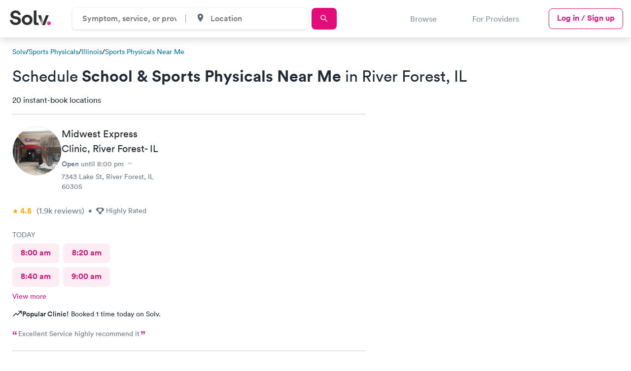

--- FILE ---
content_type: text/html; charset=utf-8
request_url: https://www.solvhealth.com/il/c/river-forest-il-srv-sports-physicals
body_size: 52196
content:
<!DOCTYPE html><html lang="en"><head><link href="https://d1kve3ll6vvkpr.cloudfront.net/" rel="preconnect" /><link href="https://cdn.segment.com/" rel="preconnect" /><link href="https://www.googletagmanager.com/" rel="preconnect" /><link href="https://js.hsleadflows.net/" rel="dns-prefetch" /><link href="https://www.google-analytics.com/" rel="dns-prefetch" /><link href="https://cdn.mxpnl.com/" rel="dns-prefetch" /><meta content="text/html; charset=UTF-8" http-equiv="Content-Type" /><meta charset="utf-8" /><title>Schedule a Sports Physical Near Me in River Forest, IL Today! | Solv</title><meta content="Find a same-day appointment for school and sports physicals in River Forest, IL. No need to visit a PCP when you can visit a top-rated provider at an Urgent Care today!" name="description" /><meta name="robots" /><meta content="width=device-width, initial-scale=1, maximum-scale=1.0, minimum-scale=1.0, user-scalable=no" name="viewport" /><meta name="csrf-param" content="authenticity_token" />
<meta name="csrf-token" content="DoPjmtTdEjmbTUTcoaRGFmZMwibKgv_tEzJsoIk61lP9EPrxmUU6ldsO9WqC_XehjZl3yX9Sn7Mmu29AS_7etA" /><link href="https://www.solvhealth.com/manifest.json" rel="manifest" /><link href="https://www.solvhealth.com/favicon.png" rel="icon" type="image/png" /><link href="https://www.solvhealth.com/images/logo/apple-touch-icon.png" rel="apple-touch-icon" /><link rel="mask-icon" href="https://ucl-cdn-prod.thirdparty.solvhealth.com/dir/assets/safari-pinned-tab-f27eb6b29b1a2909e3c1e8e7d57d0402535e4f2bc0acb3d802cc5d81b8ea079a.svg" /><link rel="stylesheet" href="https://ucl-cdn-prod.thirdparty.solvhealth.com/dir/assets/directory-aafad9cf6c429f2eeb85a2843525d5b4b883d9bc4d92707215aa6764711ceddf.css" /><script src="https://ucl-cdn-prod.thirdparty.solvhealth.com/dir/vite/assets/unified_directory-BXu8I1CB.js" crossorigin="anonymous" type="module"></script><link rel="modulepreload" href="https://ucl-cdn-prod.thirdparty.solvhealth.com/dir/vite/assets/globalFooter-CLCTKcX2.js" as="script" crossorigin="anonymous">
<link rel="modulepreload" href="https://ucl-cdn-prod.thirdparty.solvhealth.com/dir/vite/assets/tooltipController-D7BbIQPq.js" as="script" crossorigin="anonymous">
<link rel="modulepreload" href="https://ucl-cdn-prod.thirdparty.solvhealth.com/dir/vite/assets/module.esm-Cm4okMZt.js" as="script" crossorigin="anonymous">
<link rel="modulepreload" href="https://ucl-cdn-prod.thirdparty.solvhealth.com/dir/vite/assets/module.esm-SYzUcRSR.js" as="script" crossorigin="anonymous">
<link rel="modulepreload" href="https://ucl-cdn-prod.thirdparty.solvhealth.com/dir/vite/assets/find_care_form-BRN1knr9.js" as="script" crossorigin="anonymous">
<link rel="modulepreload" href="https://ucl-cdn-prod.thirdparty.solvhealth.com/dir/vite/assets/globalTracking-BehSmvYv.js" as="script" crossorigin="anonymous">
<link rel="modulepreload" href="https://ucl-cdn-prod.thirdparty.solvhealth.com/dir/vite/assets/modalController-CM0-51iz.js" as="script" crossorigin="anonymous">
<link rel="modulepreload" href="https://ucl-cdn-prod.thirdparty.solvhealth.com/dir/vite/assets/overflowExpandableController-T1TSG1Co.js" as="script" crossorigin="anonymous">
<link rel="modulepreload" href="https://ucl-cdn-prod.thirdparty.solvhealth.com/dir/vite/assets/slideOutController-DCPf_1tr.js" as="script" crossorigin="anonymous">
<link rel="modulepreload" href="https://ucl-cdn-prod.thirdparty.solvhealth.com/dir/vite/assets/expansionController-tJP7-btR.js" as="script" crossorigin="anonymous">
<link rel="modulepreload" href="https://ucl-cdn-prod.thirdparty.solvhealth.com/dir/vite/assets/showMoreController-CQpyLy2a.js" as="script" crossorigin="anonymous">
<link rel="modulepreload" href="https://ucl-cdn-prod.thirdparty.solvhealth.com/dir/vite/assets/containerQueryPolyfill-BXdXFEp4.js" as="script" crossorigin="anonymous">
<link rel="modulepreload" href="https://ucl-cdn-prod.thirdparty.solvhealth.com/dir/vite/assets/navigation-GuDgBoIU.js" as="script" crossorigin="anonymous">
<link rel="modulepreload" href="https://ucl-cdn-prod.thirdparty.solvhealth.com/dir/vite/assets/clickAnywhere-DWmfAebi.js" as="script" crossorigin="anonymous">
<link rel="modulepreload" href="https://ucl-cdn-prod.thirdparty.solvhealth.com/dir/vite/assets/nonApiBookableTimes-DzQwRhJm.js" as="script" crossorigin="anonymous">
<link rel="modulepreload" href="https://ucl-cdn-prod.thirdparty.solvhealth.com/dir/vite/assets/glide.esm-Dx7H2q-a.js" as="script" crossorigin="anonymous">
<link rel="modulepreload" href="https://ucl-cdn-prod.thirdparty.solvhealth.com/dir/vite/assets/segmentAnalytics-C-gSy-q9.js" as="script" crossorigin="anonymous">
<link rel="modulepreload" href="https://ucl-cdn-prod.thirdparty.solvhealth.com/dir/vite/assets/scrollLock-BtZ8xbJM.js" as="script" crossorigin="anonymous">
<link rel="modulepreload" href="https://ucl-cdn-prod.thirdparty.solvhealth.com/dir/vite/assets/autocompleteController-CQS1OFKN.js" as="script" crossorigin="anonymous">
<link rel="modulepreload" href="https://ucl-cdn-prod.thirdparty.solvhealth.com/dir/vite/assets/browserGeolocation-WpdcGMEx.js" as="script" crossorigin="anonymous">
<link rel="modulepreload" href="https://ucl-cdn-prod.thirdparty.solvhealth.com/dir/vite/assets/articles-slider-BnJ6ruYn.js" as="script" crossorigin="anonymous">
<link rel="modulepreload" href="https://ucl-cdn-prod.thirdparty.solvhealth.com/dir/vite/assets/mapbox-gl-DuQITgbb.js" as="script" crossorigin="anonymous">
<link rel="modulepreload" href="https://ucl-cdn-prod.thirdparty.solvhealth.com/dir/vite/assets/_commonjsHelpers-Cpj98o6Y.js" as="script" crossorigin="anonymous">
<link rel="modulepreload" href="https://ucl-cdn-prod.thirdparty.solvhealth.com/dir/vite/assets/dateUtilities-CikvzzOh.js" as="script" crossorigin="anonymous">
<link rel="modulepreload" href="https://ucl-cdn-prod.thirdparty.solvhealth.com/dir/vite/assets/lodash-Bud-oXvm.js" as="script" crossorigin="anonymous">
<link rel="modulepreload" href="https://ucl-cdn-prod.thirdparty.solvhealth.com/dir/vite/assets/glide_fixed_width_slides-DQBWTgkN.js" as="script" crossorigin="anonymous"><link rel="stylesheet" href="https://ucl-cdn-prod.thirdparty.solvhealth.com/dir/vite/assets/mapbox-gl-CMXK0S6Q.css" media="screen" /><script src="https://ucl-cdn-prod.thirdparty.solvhealth.com/dir/vite/assets/booking_times_channel-BRuTZa9G.js" crossorigin="anonymous" type="module"></script><link rel="modulepreload" href="https://ucl-cdn-prod.thirdparty.solvhealth.com/dir/vite/assets/consumer-D1gfjw8n.js" as="script" crossorigin="anonymous">
<link rel="modulepreload" href="https://ucl-cdn-prod.thirdparty.solvhealth.com/dir/vite/assets/bookableTimes-DyXE3vDa.js" as="script" crossorigin="anonymous">
<link rel="modulepreload" href="https://ucl-cdn-prod.thirdparty.solvhealth.com/dir/vite/assets/segmentAnalytics-C-gSy-q9.js" as="script" crossorigin="anonymous">
<link rel="modulepreload" href="https://ucl-cdn-prod.thirdparty.solvhealth.com/dir/vite/assets/dateUtilities-CikvzzOh.js" as="script" crossorigin="anonymous"><script type="application/ld+json">{"@context":"http://schema.org","@type":"BreadcrumbList","itemListElement":[{"@type":"ListItem","position":1,"name":"Solv Health","item":"https://www.solvhealth.com"},{"@type":"ListItem","position":2,"name":"Sports Physicals","item":"https://www.solvhealth.com/srv/sports-physicals"},{"@type":"ListItem","position":3,"name":"Illinois","item":"https://www.solvhealth.com/il/s/illinois-srv-sports-physicals"},{"@type":"ListItem","position":4,"name":"River Forest","item":"https://www.solvhealth.com/il/c/river-forest-il-srv-sports-physicals"}]}</script><script type="application/ld+json">{"@context":"https://schema.org","@type":"ItemList","url":"https://www.solvhealth.com/il/c/river-forest-il-srv-sports-physicals","@id":"https://www.solvhealth.com/il/c/river-forest-il-srv-sports-physicals#ItemList","name":"Sports Physicals in River Forest, IL","numberOfItems":20,"itemListElement":[{"@type":"ListItem","position":1,"item":{"@type":"MedicalClinic","@id":"https://www.solvhealth.com/midwest-express-clinic-river-forest-il-AGVzR0#MedicalClinic","url":"https://www.solvhealth.com/midwest-express-clinic-river-forest-il-AGVzR0","name":"Midwest Express Clinic","image":"https://ucl-cdn-prod.thirdparty.solvhealth.com/dir/media/[base64]/MidwestExpressClinic-RiverForest_20240403234604_1.jpg?sha=699bdcca5c50dd59"}},{"@type":"ListItem","position":2,"item":{"@type":"MedicalClinic","@id":"https://www.solvhealth.com/midwest-express-clinic-melrose-park-il-pnyyPQ#MedicalClinic","url":"https://www.solvhealth.com/midwest-express-clinic-melrose-park-il-pnyyPQ","name":"Midwest Express Clinic","image":"https://ucl-cdn-prod.thirdparty.solvhealth.com/dir/media/[base64]/MidwestExpressClinic-MelrosePark_20220922145402_1.jpg?sha=d5a6863a68889f0a"}},{"@type":"ListItem","position":3,"item":{"@type":"MedicalClinic","@id":"https://www.solvhealth.com/midwest-express-clinic-chicago-il-gKe2aQ#MedicalClinic","url":"https://www.solvhealth.com/midwest-express-clinic-chicago-il-gKe2aQ","name":"Midwest Express Clinic","image":"https://ucl-cdn-prod.thirdparty.solvhealth.com/dir/media/[base64]/MidwestExpressClinic-Chicago_20251029204354_2.jpg?sha=c9cad604956734b0"}},{"@type":"ListItem","position":4,"item":{"@type":"MedicalClinic","@id":"https://www.solvhealth.com/precision-immediate-care---medical-center-stone-park-il-pyyoEp#MedicalClinic","url":"https://www.solvhealth.com/precision-immediate-care---medical-center-stone-park-il-pyyoEp","name":"Precision Immediate Care \u0026 Medical Center","image":"https://ucl-cdn-prod.thirdparty.solvhealth.com/dir/media/[base64]/PrecisionImmediateCareMedicalCenter-StonePark_20211207225450_1.jpg?sha=2a3e34a78aaea9fb"}},{"@type":"ListItem","position":5,"item":{"@type":"MedicalClinic","@id":"https://www.solvhealth.com/cermak-immediate-care-cicero-il-g5LOKp#MedicalClinic","url":"https://www.solvhealth.com/cermak-immediate-care-cicero-il-g5LOKp","name":"Cermak Immediate Care","image":"https://ucl-cdn-prod.thirdparty.solvhealth.com/dir/media/[base64]/CermakImmediateCare-Cicero_20250409185957_1.jpg?sha=b4e8dd1cf0fd41da"}},{"@type":"ListItem","position":6,"item":{"@type":"MedicalClinic","@id":"https://www.solvhealth.com/midwest-express-clinic-harwood-heights-il-gNLL9L#MedicalClinic","url":"https://www.solvhealth.com/midwest-express-clinic-harwood-heights-il-gNLL9L","name":"Midwest Express Clinic","image":"https://ucl-cdn-prod.thirdparty.solvhealth.com/dir/media/[base64]/MidwestExpressClinic-HarwoodHeights_20240205132253_1.jpg?sha=ba56830357a03ef4"}},{"@type":"ListItem","position":7,"item":{"@type":"MedicalClinic","@id":"https://www.solvhealth.com/afc-urgent-care-cicero-il-gbxDQx#MedicalClinic","url":"https://www.solvhealth.com/afc-urgent-care-cicero-il-gbxDQx","name":"AFC Urgent Care","image":"https://ucl-cdn-prod.thirdparty.solvhealth.com/dir/media/W1siZnUiLCJodHRwczovL2QzaG11MWpzM3R6M3IxLmNsb3VkZnJvbnQubmV0L3AvZ2J4RFF4L0FmY1VyZ2VudENhcmUtQ2ljZXJvXzIwMjUxMDMxMTYxODE3X2xvZ28ucG5nIl0sWyJwIiwidGh1bWIiLCIxMDB4Il1d/AfcUrgentCare-Cicero_20251031161817_logo.png?basename=afc-urgent-care-cicero\u0026sha=de4e0cc89c4cb445"}},{"@type":"ListItem","position":8,"item":{"@type":"MedicalClinic","@id":"https://www.solvhealth.com/midwest-express-clinic-chicago-il-pjJrYp#MedicalClinic","url":"https://www.solvhealth.com/midwest-express-clinic-chicago-il-pjJrYp","name":"Midwest Express Clinic","image":"https://ucl-cdn-prod.thirdparty.solvhealth.com/dir/media/[base64]/MidwestExpressClinic-Chicago_20240301184839_1.jpg?sha=ab3195761ba80ad7"}},{"@type":"ListItem","position":9,"item":{"@type":"MedicalClinic","@id":"https://www.solvhealth.com/midwest-express-clinic-chicago-il-p3OWMM#MedicalClinic","url":"https://www.solvhealth.com/midwest-express-clinic-chicago-il-p3OWMM","name":"Midwest Express Clinic","image":"https://ucl-cdn-prod.thirdparty.solvhealth.com/dir/media/[base64]/MidwestExpressClinic-Chicago_20241202213630_1.jpg?sha=2ae539f82aeb4c2c"}},{"@type":"ListItem","position":10,"item":{"@type":"MedicalClinic","@id":"https://www.solvhealth.com/family-urgent-care-chicago-il-pyokK0#MedicalClinic","url":"https://www.solvhealth.com/family-urgent-care-chicago-il-pyokK0","name":"Family Urgent Care","image":"https://ucl-cdn-prod.thirdparty.solvhealth.com/dir/media/W1siZnUiLCJodHRwczovL2QzaG11MWpzM3R6M3IxLmNsb3VkZnJvbnQubmV0L3AvcHlva0swL0ZhbWlseVVyZ2VudENhcmUtQ2hpY2Fnb18yMDE5MTAyMjE2MzkzMV9sb2dvLnBuZyJdLFsicCIsInRodW1iIiwiMTAweCJdXQ/FamilyUrgentCare-Chicago_20191022163931_logo.png?basename=family-urgent-care-logan-square-chicago\u0026sha=6e5f96d0b7edd1fc"}},{"@type":"ListItem","position":11,"item":{"@type":"MedicalClinic","@id":"https://www.solvhealth.com/midwest-express-clinic-cicero-il-AvXXO8#MedicalClinic","url":"https://www.solvhealth.com/midwest-express-clinic-cicero-il-AvXXO8","name":"Midwest Express Clinic","image":"https://ucl-cdn-prod.thirdparty.solvhealth.com/dir/media/[base64]/MidwestExpressClinic-Cicero_20220922031007_1.jpg?sha=7eadf850523ec402"}},{"@type":"ListItem","position":12,"item":{"@type":"MedicalClinic","@id":"https://www.solvhealth.com/midwest-express-clinic-elmhurst-il-AWRk6G#MedicalClinic","url":"https://www.solvhealth.com/midwest-express-clinic-elmhurst-il-AWRk6G","name":"Midwest Express Clinic","image":"https://ucl-cdn-prod.thirdparty.solvhealth.com/dir/media/[base64]/MidwestExpressClinic-Elmhurst_20240803000056_1.jpg?sha=65e5d4f67445f799"}},{"@type":"ListItem","position":13,"item":{"@type":"MedicalClinic","@id":"https://www.solvhealth.com/midwest-express-clinic-elmhurst-il-pYRovV#MedicalClinic","url":"https://www.solvhealth.com/midwest-express-clinic-elmhurst-il-pYRovV","name":"Midwest Express Clinic","image":"https://ucl-cdn-prod.thirdparty.solvhealth.com/dir/media/[base64]/MidwestExpressClinic-Elmhurst_20230821192351_2.jpg?sha=58efe2a9d251db0d"}},{"@type":"ListItem","position":14,"item":{"@type":"MedicalClinic","@id":"https://www.solvhealth.com/midwest-express-clinic-chicago-il-0VxbNp#MedicalClinic","url":"https://www.solvhealth.com/midwest-express-clinic-chicago-il-0VxbNp","name":"Midwest Express Clinic","image":"https://ucl-cdn-prod.thirdparty.solvhealth.com/dir/media/[base64]/MidwestExpressClinic-Chicago_20240105184830_2.jpg?sha=323a0bc736692fe3"}},{"@type":"ListItem","position":15,"item":{"@type":"MedicalClinic","@id":"https://www.solvhealth.com/midwest-express-clinic-chicago-il-g1aPRg#MedicalClinic","url":"https://www.solvhealth.com/midwest-express-clinic-chicago-il-g1aPRg","name":"Midwest Express Clinic","image":"https://ucl-cdn-prod.thirdparty.solvhealth.com/dir/media/[base64]/MidwestExpressClinic-Chicago_20221214022740_1.jpg?sha=42e2531f6823d231"}},{"@type":"ListItem","position":16,"item":{"@type":"MedicalClinic","@id":"https://www.solvhealth.com/cermak-immediate-care-chicago-il-p3OXxk#MedicalClinic","url":"https://www.solvhealth.com/cermak-immediate-care-chicago-il-p3OXxk","name":"Cermak Immediate Care","image":"https://ucl-cdn-prod.thirdparty.solvhealth.com/dir/media/W1siZnUiLCJodHRwczovL2QzaG11MWpzM3R6M3IxLmNsb3VkZnJvbnQubmV0L3AvcDNPWHhrL0Nlcm1ha0ltbWVkaWF0ZUNhcmUtQ2hpY2Fnb18yMDI1MDQwOTE4NTkzN19sb2dvLjU5Il0sWyJwIiwidGh1bWIiLCIxMDB4Il1d/CermakImmediateCare-Chicago_20250409185937_logo.59?basename=cermak-immediate-care-chicago\u0026sha=eaeb9dd85d256661"}},{"@type":"ListItem","position":17,"item":{"@type":"MedicalClinic","@id":"https://www.solvhealth.com/midwest-express-clinic-chicago-il-gZ8kW8#MedicalClinic","url":"https://www.solvhealth.com/midwest-express-clinic-chicago-il-gZ8kW8","name":"Midwest Express Clinic","image":"https://ucl-cdn-prod.thirdparty.solvhealth.com/dir/media/[base64]/MidwestExpressClinic-Chicago_20240802235510_1.jpg?sha=78127a93934b92f1"}},{"@type":"ListItem","position":18,"item":{"@type":"MedicalClinic","@id":"https://www.solvhealth.com/midwest-express-clinic-chicago-il-AGGO6R#MedicalClinic","url":"https://www.solvhealth.com/midwest-express-clinic-chicago-il-AGGO6R","name":"Midwest Express Clinic","image":"https://ucl-cdn-prod.thirdparty.solvhealth.com/dir/media/[base64]/MidwestExpressClinic-Chicago_20240610161641_1.jpg?sha=8342595c016d1ef5"}},{"@type":"ListItem","position":19,"item":{"@type":"MedicalClinic","@id":"https://www.solvhealth.com/midwest-express-clinic-chicago-il-pjzaXp#MedicalClinic","url":"https://www.solvhealth.com/midwest-express-clinic-chicago-il-pjzaXp","name":"Midwest Express Clinic","image":"https://ucl-cdn-prod.thirdparty.solvhealth.com/dir/media/[base64]/MidwestExpressClinic-Chicago_20221213232100_1.jpg?sha=5422632d37e7a5fe"}},{"@type":"ListItem","position":20,"item":{"@type":"MedicalClinic","@id":"https://www.solvhealth.com/carecentrics-urgent-care--park-ridge-niles-il-A6RW72#MedicalClinic","url":"https://www.solvhealth.com/carecentrics-urgent-care--park-ridge-niles-il-A6RW72","name":"CareCentrics Urgent Care, Park Ridge","image":"https://ucl-cdn-prod.thirdparty.solvhealth.com/dir/media/[base64]/CareCentricsUrgentCare-ParkRidge_20211111222522_1.jpg?sha=292451c3aefc3b92"}}],"subjectOf":{"@type":"FAQPage","name":"Questions about Sports Physicals in River Forest, IL","publisher":{"@type":"Organization","@id":"https://www.solvhealth.com#Organization","url":"https://www.solvhealth.com","name":"Solv Health"},"mainEntity":[{"@id":"https://www.solvhealth.com/il/c/river-forest-il-srv-sports-physicals#Question","@type":"Question","name":"What do they do at a sports physical?","acceptedAnswer":{"@type":"Answer","@id":"#Answer","text":"A sports physical usually includes a conversation about your medical history and a physical exam, reports the NLM. The purpose of a sports physical is to identify any potential health problems that may be caused or exacerbated by sports and to treat chronic conditions or injuries that may interfere with certain activities."}},{"@id":"https://www.solvhealth.com/il/c/river-forest-il-srv-sports-physicals#Question1","@type":"Question","name":"Is a sports physical covered by my insurance?","acceptedAnswer":{"@type":"Answer","@id":"#Answer1","text":"Sports physicals, just like annual physicals, are typically covered by insurance. Check your coverage and book a sports physical today."}},{"@id":"https://www.solvhealth.com/il/c/river-forest-il-srv-sports-physicals#Question2","@type":"Question","name":"Where can I get a sports physical in River Forest?","acceptedAnswer":{"@type":"Answer","@id":"#Answer2","text":"In general, sports physicals are available at River Forest-area \u003ca href=\"/urgent-care\"\u003eurgent care\u003c/a\u003e centers, retail clinics, primary care doctor offices and school-provided physicians. While walk-in appointments are typically available, booking a visit online will reduce your wait time and ensure your child gets their physical done in time for the start of the season."}},{"@id":"https://www.solvhealth.com/il/c/river-forest-il-srv-sports-physicals#Question3","@type":"Question","name":"How can I book a sports physical in River Forest?","acceptedAnswer":{"@type":"Answer","@id":"#Answer3","text":"If you are looking for a sports physical in Orlando, Solv can help you book an appointment. Simply search for River Forest-area doctors, find a provider, and book the most convenient time for you. Be sure to include “sports physical” as your reason for visit."}},{"@id":"https://www.solvhealth.com/il/c/river-forest-il-srv-sports-physicals#Question4","@type":"Question","name":"Can I make a same-day appointment for a sports physical in Orlando?","acceptedAnswer":{"@type":"Answer","@id":"#Answer4","text":"Tryouts approaching and haven't gotten your child a physical? Never fear. Same-day and next-day appointments for sports physical can easily be booked directly through Solv. Simply search for Orlando-area doctors, find a provider, and book an appointment for a last-minute sports physical as soon as today."}},{"@id":"https://www.solvhealth.com/il/c/river-forest-il-srv-sports-physicals#Question5","@type":"Question","name":"How do I find the top-rated general practitioners in Orlando?","acceptedAnswer":{"@type":"Answer","@id":"#Answer5","text":"Solv gathers reviews, ratings, and other data on Orlando-area sports physical providers to ensure the clinics provided meet our standards. Search for a clinic, see what previous patients think, and book a sports physical with a top-rated doctor today!"}},{"@id":"https://www.solvhealth.com/il/c/river-forest-il-srv-sports-physicals#Question6","@type":"Question","name":"Who should get a sports physical?","acceptedAnswer":{"@type":"Answer","@id":"#Answer6","text":"Teens who are interested in joining a sport at school will need a sports physical before being allowed to participate."}},{"@id":"https://www.solvhealth.com/il/c/river-forest-il-srv-sports-physicals#Question7","@type":"Question","name":"What if you don’t pass a sports physical?","acceptedAnswer":{"@type":"Answer","@id":"#Answer7","text":"Texas A\u0026amp;M University notes that if  your doctor identifies a problem that could interfere with your health and safety while playing sports, they will work with you to treat and address the problem prior to the sports season, if possible.  The University adds that your doctor may suggest wearing a medical device like a brace if needed or refer you to a specialist for further treatment."}},{"@id":"https://www.solvhealth.com/il/c/river-forest-il-srv-sports-physicals#Question8","@type":"Question","name":"What happens at a physical for a woman?","acceptedAnswer":{"@type":"Answer","@id":"#Answer8","text":"Sports physicals for women are similar to those for men.  They are fully physicals, however, women do not undergo a pelvic exam, reports Texas A\u0026amp;M University. The university adds that some female athletes may have eating disorders as a result of not eating enough while staying active and that this factor can affect their menstrual cycles. In these instances, females may talk to their doctors about nutrition and eating habits that can keep them healthy."}},{"@id":"https://www.solvhealth.com/il/c/river-forest-il-srv-sports-physicals#Question9","@type":"Question","name":"What is a physical exam?","acceptedAnswer":{"@type":"Answer","@id":"#Answer9","text":"During a physical exam, your doctor will study or inspect your body to determine whether or not you have any physical health problems. According to the NLM, a physical test usually includes having your doctor visually inspect your body, feel it with their fingers or hands, and listen to it (such as your heart)."}}]}}</script><meta property='og:site_name' content='SolvHealth.com'>
     <meta property='og:type' content='article'>
     <meta property='og:title' content='Schedule a Sports Physical Near Me in River Forest, IL Today! | Solv | Solv'>
     <meta property='og:description' content='Find a same-day appointment for school and sports physicals in River Forest, IL. No need to visit a PCP when you can visit a top-rated provider at an Urgent Care today!'>
     <meta property='og:url' content='https://www.solvhealth.com/il/c/river-forest-il-srv-sports-physicals'>
     <meta property='og:image' content='https://ucl-cdn-prod.thirdparty.solvhealth.com/dir/media/W1siZiIsIjIwMjIvMDIvMjQvMTkvNDIvMDYvYTJmZGI4MjEtMzJiMy00OThjLWJiNTQtN2E1MDRiMjhiYzU4L2RpcmVjdG9yeV9zcG9ydHNfcGh5c2ljYWxzLnBuZyJdLFsicCIsInRodW1iIiwiMTIwMHg2MzAjIl0sWyJwIiwiZW5jb2RlIiwicG5nIl1d/file.png?sha=953513c7afc7e846'>
     <meta property='twitter:card' content='summary_large_image'>
     <meta property='twitter:site' content='@solvhealth'>
     <meta property='twitter:title' content='Schedule a Sports Physical Near Me in River Forest, IL Today! | Solv | Solv'>
     <meta property='twitter:description' content='Find a same-day appointment for school and sports physicals in River Forest, IL. No need to visit a PCP when you can visit a top-rated provider at an Urgent Care today!'>
     <meta property='twitter:image' content='https://ucl-cdn-prod.thirdparty.solvhealth.com/dir/media/W1siZiIsIjIwMjIvMDIvMjQvMTkvNDIvMDYvYTJmZGI4MjEtMzJiMy00OThjLWJiNTQtN2E1MDRiMjhiYzU4L2RpcmVjdG9yeV9zcG9ydHNfcGh5c2ljYWxzLnBuZyJdLFsicCIsInRodW1iIiwiMTIwMHg2MzAjIl0sWyJwIiwiZW5jb2RlIiwicG5nIl1d/file.png?sha=953513c7afc7e846'><link href="https://www.solvhealth.com/il/c/river-forest-il-srv-sports-physicals" rel="canonical" /><style type="text/css">.slide-out{position:fixed;top:0;left:0;width:100%;height:100vh;transform:translate3d(-100%, 0, 0);opacity:0}.generic-modal{z-index:-1;visibility:hidden;opacity:0}.generic-modal__overlay{background:#000;opacity:0;z-index:-1}</style></head><body class="faceted-search" data-action="show" data-controller="b2c-marketplace-cities-services" data-directory-level="CITY" data-insurance-filter-visible="false" data-segment-directory-city="River Forest" data-segment-directory-service="sports-physicals" data-segment-directory-state="IL" data-segment-directory-type="service" data-segment-growtherapy="0" data-segment-insurance-filter-visible="false" data-segment-is-bookable="true" data-segment-is-solv-partner="true" data-segment-labcorp="0" data-segment-load-action="load directory page" data-segment-load-event="Directory - Load" data-segment-nearby-bookable="true" data-segment-nearby-bookable-avg-distance="5.59" data-segment-nearby-bookable-count="20" data-segment-nearby-bookable-distance="0.73" data-segment-nearby-results-count="20" data-segment-nonpartner-count="0" data-segment-numResults-performance-pricing-enabled="19" data-segment-numResults-telemed-connect="0" data-segment-partner-count="20" data-segment-quest-health="0" data-segment-sorting-test-group="test" data-segment-telemed-count="0" data-segment-user-agent="Amazon CloudFront" id="b2c-marketplace-cities-services-show"><style type="text/css">@font-face{font-family:"Circular Std";src:url("/fonts/lineto-circular-pro-bold.woff2") format("woff2");font-style:normal;font-weight:700;font-display:swap}@font-face{font-family:"Circular Std";src:url("/fonts/lineto-circular-pro-medium.woff2") format("woff2");font-style:normal;font-weight:500;font-display:swap}@font-face{font-family:"Circular Std";src:url("/fonts/lineto-circular-pro-book.woff2") format("woff2");font-style:normal;font-weight:400;font-display:swap}</style><header class="solv-header at-top directory" data-general-nav="" data-navigation=""><div class="solv-header__container"><div class="solv-header__logo"><a href="/"><svg role='img' height='30' viewBox="0 0 132 48" xmlns="http://www.w3.org/2000/svg"><title>Solv Health</title><defs><linearGradient x1="24.355%" y1="11.322%" x2="71.128%" y2="70.403%" id=jruflows><stop stop-color="#FF60D0" offset="0%"/><stop stop-color="#FF0E88" offset="100%"/></linearGradient><linearGradient x1="46.098%" y1="21.49%" x2="94.156%" y2="82.707%" id=sxcglfau><stop stop-color="#303030" offset="0%"/><stop stop-color="#D8D8D8" offset="100%"/></linearGradient></defs><g transform="translate(0 .36)" fill="none"><path d="M35.256 14.246C34.246 7.83 29.793 0 18.36 0 9.454 0 1.943 6.16 1.943 14.246c0 6.866 4.852 11.55 12.363 13.027l6.58 1.283c3.656.706 5.716 2.76 5.716 5.39 0 3.21-2.725 5.584-7.643 5.584-6.647 0-9.904-4.043-10.303-8.535H0c1.056 8.535 6.396 16.428 18.892 16.428 10.967 0 17.015-7.06 17.015-14.054 0-6.417-4.586-11.807-13.16-13.412l-6.58-1.219c-3.456-.642-5.118-2.631-5.118-5.134 0-3.016 2.925-5.775 7.378-5.775 5.982 0 8.109 3.914 8.574 6.417h8.255zm12.13 16.428c0-5.968 3.987-8.984 8.307-8.984s8.309 3.016 8.309 8.984-3.988 8.984-8.309 8.984c-4.32 0-8.308-3.08-8.308-8.984zm-8.84 0c0 9.69 7.377 16.749 17.147 16.749s17.149-7.06 17.149-16.75c0-9.753-7.378-16.748-17.149-16.748-9.77 0-17.148 6.995-17.148 16.749zM87.99 47.423h-4.283c-6.106 0-6.633-4.954-6.633-9.727V0h8.84v37.78s-.3 1.943 1.498 1.943h3.893l2.658 7.7H87.99zm37.51-31.784l-12.422 31.852h-8.84L116.5 15.639h9z" fill="#303030"/><path d="M119.588 41.237c0 3.399 2.771 6.186 6.151 6.186 3.448 0 6.22-2.787 6.22-6.186s-2.772-6.185-6.22-6.185c-3.38 0-6.151 2.786-6.151 6.185z" fill="url(#jruflows)"/><path fill="url(#sxcglfau)" d="M107.628891 36.0824742L100 15.6391753 91 15.6391753 103.133815 47.4226804z"/></g></svg></a></div><div class="solv-header__search"><form class="directory-header-search__form" data-directory-header-search="true"><div class="directory-header-search" data-controller="header-search"><div class="directory-header-search__input-wrapper" data-autocomplete-display-property-value="display_title_sentence_case" data-autocomplete-query-key-value="directory_search" data-autocomplete-search-path-value="/dir/directory-suggestions" data-controller="autocomplete"><input class="directory-input" data-action="autocomplete#search" data-autocomplete-target="autocomplete-input" data-controller="input" data-search-input="directory" placeholder="Symptom, service, or provider" /><input data-autocomplete-target="id-input" name="directory_id" type="hidden" value="12" /><div class="autocomplete__results autocomplete__results--hidden autocomplete__results--directories"><ul class="results__list" data-autocomplete-target="suggestions"></ul></div></div><div class="directory-header-search__spacer"></div><div class="directory-header-search__input-wrapper directory-header-search__input-wrapper--city" data-autocomplete-display-property-value="name_with_state" data-autocomplete-query-key-value="city_search" data-autocomplete-search-path-value="/dir/city-suggestions" data-city-search="desktop" data-controller="autocomplete"><div class="input__icon"><svg role='img' width='19' height='19' id="place-24px" xmlns="http://www.w3.org/2000/svg" viewBox="0 0 18.077 18.077">
    <path id="Path_88" data-name="Path 88" d="M0,0H18.077V18.077H0Z" fill="none"/>
    <path id="Path_89" data-name="Path 89" d="M10.539,2A5.535,5.535,0,0,0,5,7.539c0,4.154,5.539,10.287,5.539,10.287s5.539-6.133,5.539-10.287A5.535,5.535,0,0,0,10.539,2Zm0,7.518a1.978,1.978,0,1,1,1.978-1.978A1.979,1.979,0,0,1,10.539,9.518Z" transform="translate(-1.501 -0.875)" fill="#5b6b7d"/>
  </svg></div><input class="city-input" data-action="autocomplete#search" data-autocomplete-target="autocomplete-input" data-controller="input" data-search-input="city" placeholder="Location" /><input data-autocomplete-target="id-input" data-directory-header-search-city="true" name="city_id" type="hidden" /><div class="autocomplete__results autocomplete__results--hidden"><ul class="results__list" data-autocomplete-target="suggestions"></ul></div></div></div><a class="directory-header-search__submit primary-button sm" data-target="submit-btn" href="https://solvhealth.com/r/search"><div class="search-text">Search</div><svg role='img' width='19' height='19' id="search-24px_1_" data-name="search-24px (1)" xmlns="http://www.w3.org/2000/svg" viewBox="0 0 18.077 18.077">
    <path id="Path_86" data-name="Path 86" d="M0,0H18.077V18.077H0Z" fill="none"/>
    <path id="Path_87" data-name="Path 87" d="M12.415,11.285h-.6l-.211-.2a4.9,4.9,0,1,0-.527.527l.2.211v.6l3.766,3.759,1.122-1.122Zm-4.519,0A3.389,3.389,0,1,1,11.285,7.9,3.385,3.385,0,0,1,7.9,11.285Z" transform="translate(-0.74 -0.74)" fill="#5b6b7d"/>
  </svg></a></form></div><div class="solv-header__links-desktop"><div class="solv-header__link browse-link" data-navigation-browse-button="" data-segment-action="clicks navigation button">Browse</div><a class="solv-header__link" href="/for-providers">For Providers</a><a class="primary-outline-button login-button sm" href="/login">Log in / Sign up</a></div><div class="solv-header__links-mobile"><a class="primary-outline-button login-button-mobile sm hidden" data-login-button="" href="/login">Log in</a><button aria-label="Toggle Menu" class="solv-header__hamburger" data-navigation-mobile-toggle="" data-segment-action="clicks navigation button"><svg role='img' height='14' viewBox="0 0 19 15" xmlns="http://www.w3.org/2000/svg"><path d="m330.678571 62.7721972c-.197916 0-.360491-.0369207-.487723-.1107623-.127232-.0738415-.190848-.1681945-.190848-.2830593v-.984554c0-.1148648.063616-.2092177.190848-.2830593.127232-.0738415.289807-.1107623.487723-.1107623h17.642858c.197916 0 .360491.0369208.487723.1107623.127232.0738416.190848.1681945.190848.2830593v.984554c0 .1148648-.063616.2092178-.190848.2830593-.127232.0738416-.289807.1107623-.487723.1107623zm0 6.6139014c-.197916 0-.360491-.0369208-.487723-.1107623-.127232-.0738416-.190848-.1681945-.190848-.2830593v-.984554c0-.1148648.063616-.2092177.190848-.2830593.127232-.0738415.289807-.1107623.487723-.1107623h17.642858c.197916 0 .360491.0369208.487723.1107623.127232.0738416.190848.1681945.190848.2830593v.984554c0 .1148648-.063616.2092177-.190848.2830593-.127232.0738415-.289807.1107623-.487723.1107623zm0 6.6139014c-.197916 0-.360491-.0369208-.487723-.1107623-.127232-.0738416-.190848-.1681945-.190848-.2830593v-.984554c0-.1148648.063616-.2092178.190848-.2830593.127232-.0738416.289807-.1107623.487723-.1107623h17.642858c.197916 0 .360491.0369207.487723.1107623.127232.0738415.190848.1681945.190848.2830593v.984554c0 .1148648-.063616.2092177-.190848.2830593-.127232.0738415-.289807.1107623-.487723.1107623z" fill-rule="evenodd" transform="translate(-330 -61)"/></svg></button><button aria-label="Toggle Menu" class="solv-header__close" data-navigation-mobile-close="true" data-navigation-mobile-toggle="" data-segment-action="clicks navigation button"><svg role='img' width='16' height='17' viewBox="-1 -1 9 10"><g  stroke-width="1" fill-rule="evenodd" stroke-linecap="round"><path d="M5.625.438L.375 6.563"/><path d="M.375.438l5.25 6.125"/></g></svg></button></div></div><div class="solv-header__divider"></div><div class="solv-header-browse" data-navigation-browse=""><div class="solv-header-browse__container"><div class="solv-header-browse__sections"><div class="solv-header-browse__section"><button class="solv-header-browse__section-title" data-navigation-mobile-browse-section="Urgent care">Urgent care<span><svg role='img' width='16' height='17'width='16' height='17' viewBox='0 0 16 17' fill='none' xmlns='http://www.w3.org/2000/svg'>
      <path d='M3.75736 8.74264L8 12.9853L12.2426 8.74264' stroke='#222A33' stroke-width='1.5' stroke-linecap='round' stroke-linejoin='round'/>
    </svg></span></button><div class="solv-header-browse__subsection closed" data-navigation-mobile-browse-subsection="Urgent care"><button class="solv-header-browse__subsection-title" data-navigation-browse-section="Urgent care" data-navigation-browse-subsection="Urgent care">Urgent care<span><svg role='img' width='16' height='17'width='16' height='17' viewBox='0 0 16 17' fill='none' xmlns='http://www.w3.org/2000/svg'>
      <path d='M3.75736 8.74264L8 12.9853L12.2426 8.74264' stroke='#222A33' stroke-width='1.5' stroke-linecap='round' stroke-linejoin='round'/>
    </svg></span></button><div class="solv-header-browse__subsection-links closed" data-navigation-browse-section-links="Urgent care" data-navigation-browse-subsection-links="Urgent care"><a class="solv-header-browse__subsection-link srp_link" href="https://www.solvhealth.com/r/search?query=Urgent+care"><img alt="your location" src="https://ucl-cdn-prod.thirdparty.solvhealth.com/dir/assets/icons/pink-outline-location-arrow-7485ac5aae8975b0041727ea51c970a8f7b614df0b14a6bb34cf25098444c3f7.svg" width="16" />Urgent care near me </a><a class="solv-header-browse__subsection-link sub-link" data-link-address="/ga/c/atlanta-ga-urgent-care" data-link-location="header" data-link-text="Atlanta, GA" data-segment-action="clicks navigation link" data-segment-event="Directory Header Links - Clicks Navigation Link" href="/ga/c/atlanta-ga-urgent-care">Atlanta, GA</a><a class="solv-header-browse__subsection-link sub-link" data-link-address="/ma/c/boston-ma-urgent-care" data-link-location="header" data-link-text="Boston, MA" data-segment-action="clicks navigation link" data-segment-event="Directory Header Links - Clicks Navigation Link" href="/ma/c/boston-ma-urgent-care">Boston, MA</a><a class="solv-header-browse__subsection-link sub-link" data-link-address="/nc/c/charlotte-nc-urgent-care" data-link-location="header" data-link-text="Charlotte, NC" data-segment-action="clicks navigation link" data-segment-event="Directory Header Links - Clicks Navigation Link" href="/nc/c/charlotte-nc-urgent-care">Charlotte, NC</a><a class="solv-header-browse__subsection-link sub-link" data-link-address="/il/c/chicago-il-urgent-care" data-link-location="header" data-link-text="Chicago, IL" data-segment-action="clicks navigation link" data-segment-event="Directory Header Links - Clicks Navigation Link" href="/il/c/chicago-il-urgent-care">Chicago, IL</a><a class="solv-header-browse__subsection-link sub-link" data-link-address="/tx/c/dallas-tx-urgent-care" data-link-location="header" data-link-text="Dallas, TX" data-segment-action="clicks navigation link" data-segment-event="Directory Header Links - Clicks Navigation Link" href="/tx/c/dallas-tx-urgent-care">Dallas, TX</a><a class="solv-header-browse__subsection-link sub-link" data-link-address="/mi/c/detroit-mi-urgent-care" data-link-location="header" data-link-text="Detroit, MI" data-segment-action="clicks navigation link" data-segment-event="Directory Header Links - Clicks Navigation Link" href="/mi/c/detroit-mi-urgent-care">Detroit, MI</a><a class="solv-header-browse__subsection-link sub-link" data-link-address="/tx/c/houston-tx-urgent-care" data-link-location="header" data-link-text="Houston, TX" data-segment-action="clicks navigation link" data-segment-event="Directory Header Links - Clicks Navigation Link" href="/tx/c/houston-tx-urgent-care">Houston, TX</a><a class="solv-header-browse__subsection-link sub-link" data-link-address="/ca/c/los-angeles-ca-urgent-care" data-link-location="header" data-link-text="Los Angeles, CA" data-segment-action="clicks navigation link" data-segment-event="Directory Header Links - Clicks Navigation Link" href="/ca/c/los-angeles-ca-urgent-care">Los Angeles, CA</a><a class="solv-header-browse__subsection-link sub-link" data-link-address="/tn/c/nashville-tn-urgent-care" data-link-location="header" data-link-text="Nashville, TN" data-segment-action="clicks navigation link" data-segment-event="Directory Header Links - Clicks Navigation Link" href="/tn/c/nashville-tn-urgent-care">Nashville, TN</a><a class="solv-header-browse__subsection-link sub-link" data-link-address="/ny/c/new-york-ny-urgent-care" data-link-location="header" data-link-text="New York, NY" data-segment-action="clicks navigation link" data-segment-event="Directory Header Links - Clicks Navigation Link" href="/ny/c/new-york-ny-urgent-care">New York, NY</a><a class="solv-header-browse__subsection-link sub-link" data-link-address="/pa/c/philadelphia-pa-urgent-care" data-link-location="header" data-link-text="Philadelphia, PA" data-segment-action="clicks navigation link" data-segment-event="Directory Header Links - Clicks Navigation Link" href="/pa/c/philadelphia-pa-urgent-care">Philadelphia, PA</a><a class="solv-header-browse__subsection-link sub-link" data-link-address="/az/c/phoenix-az-urgent-care" data-link-location="header" data-link-text="Phoenix, AZ" data-segment-action="clicks navigation link" data-segment-event="Directory Header Links - Clicks Navigation Link" href="/az/c/phoenix-az-urgent-care">Phoenix, AZ</a><a class="solv-header-browse__subsection-link sub-link" data-link-address="/tx/c/san-antonio-tx-urgent-care" data-link-location="header" data-link-text="San Antonio, TX" data-segment-action="clicks navigation link" data-segment-event="Directory Header Links - Clicks Navigation Link" href="/tx/c/san-antonio-tx-urgent-care">San Antonio, TX</a><a class="solv-header-browse__subsection-link sub-link" data-link-address="/ca/c/san-francisco-ca-urgent-care" data-link-location="header" data-link-text="San Francisco, CA" data-segment-action="clicks navigation link" data-segment-event="Directory Header Links - Clicks Navigation Link" href="/ca/c/san-francisco-ca-urgent-care">San Francisco, CA</a><a class="solv-header-browse__subsection-link sub-link" data-link-address="/wa/c/seattle-wa-urgent-care" data-link-location="header" data-link-text="Seattle, WA" data-segment-action="clicks navigation link" data-segment-event="Directory Header Links - Clicks Navigation Link" href="/wa/c/seattle-wa-urgent-care">Seattle, WA</a><a class="solv-header-browse__subsection-link sub-link" data-link-address="/az/c/tucson-az-urgent-care" data-link-location="header" data-link-text="Tucson, AZ" data-segment-action="clicks navigation link" data-segment-event="Directory Header Links - Clicks Navigation Link" href="/az/c/tucson-az-urgent-care">Tucson, AZ</a></div></div><div class="solv-header-browse__subsection closed" data-navigation-mobile-browse-subsection="Urgent care"><button class="solv-header-browse__subsection-title" data-navigation-browse-section="Urgent care" data-navigation-browse-subsection="Pediatric urgent care">Pediatric urgent care<span><svg role='img' width='16' height='17'width='16' height='17' viewBox='0 0 16 17' fill='none' xmlns='http://www.w3.org/2000/svg'>
      <path d='M3.75736 8.74264L8 12.9853L12.2426 8.74264' stroke='#222A33' stroke-width='1.5' stroke-linecap='round' stroke-linejoin='round'/>
    </svg></span></button><div class="solv-header-browse__subsection-links closed" data-navigation-browse-section-links="Urgent care" data-navigation-browse-subsection-links="Pediatric urgent care"><a class="solv-header-browse__subsection-link srp_link" href="https://www.solvhealth.com/r/search?query=Pediatric+urgent+care&amp;patient=child"><img alt="your location" src="https://ucl-cdn-prod.thirdparty.solvhealth.com/dir/assets/icons/pink-outline-location-arrow-7485ac5aae8975b0041727ea51c970a8f7b614df0b14a6bb34cf25098444c3f7.svg" width="16" />Pediatric urgent care near me </a><a class="solv-header-browse__subsection-link sub-link" data-link-address="/ga/c/atlanta-ga-pediatric-urgent-care" data-link-location="header" data-link-text="Atlanta, GA" data-segment-action="clicks navigation link" data-segment-event="Directory Header Links - Clicks Navigation Link" href="/ga/c/atlanta-ga-pediatric-urgent-care">Atlanta, GA</a><a class="solv-header-browse__subsection-link sub-link" data-link-address="/ma/c/boston-ma-pediatric-urgent-care" data-link-location="header" data-link-text="Boston, MA" data-segment-action="clicks navigation link" data-segment-event="Directory Header Links - Clicks Navigation Link" href="/ma/c/boston-ma-pediatric-urgent-care">Boston, MA</a><a class="solv-header-browse__subsection-link sub-link" data-link-address="/nc/c/charlotte-nc-pediatric-urgent-care" data-link-location="header" data-link-text="Charlotte, NC" data-segment-action="clicks navigation link" data-segment-event="Directory Header Links - Clicks Navigation Link" href="/nc/c/charlotte-nc-pediatric-urgent-care">Charlotte, NC</a><a class="solv-header-browse__subsection-link sub-link" data-link-address="/il/c/chicago-il-pediatric-urgent-care" data-link-location="header" data-link-text="Chicago, IL" data-segment-action="clicks navigation link" data-segment-event="Directory Header Links - Clicks Navigation Link" href="/il/c/chicago-il-pediatric-urgent-care">Chicago, IL</a><a class="solv-header-browse__subsection-link sub-link" data-link-address="/tx/c/dallas-tx-pediatric-urgent-care" data-link-location="header" data-link-text="Dallas, TX" data-segment-action="clicks navigation link" data-segment-event="Directory Header Links - Clicks Navigation Link" href="/tx/c/dallas-tx-pediatric-urgent-care">Dallas, TX</a><a class="solv-header-browse__subsection-link sub-link" data-link-address="/mi/c/detroit-mi-pediatric-urgent-care" data-link-location="header" data-link-text="Detroit, MI" data-segment-action="clicks navigation link" data-segment-event="Directory Header Links - Clicks Navigation Link" href="/mi/c/detroit-mi-pediatric-urgent-care">Detroit, MI</a><a class="solv-header-browse__subsection-link sub-link" data-link-address="/tx/c/houston-tx-pediatric-urgent-care" data-link-location="header" data-link-text="Houston, TX" data-segment-action="clicks navigation link" data-segment-event="Directory Header Links - Clicks Navigation Link" href="/tx/c/houston-tx-pediatric-urgent-care">Houston, TX</a><a class="solv-header-browse__subsection-link sub-link" data-link-address="/ca/c/los-angeles-ca-pediatric-urgent-care" data-link-location="header" data-link-text="Los Angeles, CA" data-segment-action="clicks navigation link" data-segment-event="Directory Header Links - Clicks Navigation Link" href="/ca/c/los-angeles-ca-pediatric-urgent-care">Los Angeles, CA</a><a class="solv-header-browse__subsection-link sub-link" data-link-address="/tn/c/nashville-tn-pediatric-urgent-care" data-link-location="header" data-link-text="Nashville, TN" data-segment-action="clicks navigation link" data-segment-event="Directory Header Links - Clicks Navigation Link" href="/tn/c/nashville-tn-pediatric-urgent-care">Nashville, TN</a><a class="solv-header-browse__subsection-link sub-link" data-link-address="/ny/c/new-york-ny-pediatric-urgent-care" data-link-location="header" data-link-text="New York, NY" data-segment-action="clicks navigation link" data-segment-event="Directory Header Links - Clicks Navigation Link" href="/ny/c/new-york-ny-pediatric-urgent-care">New York, NY</a><a class="solv-header-browse__subsection-link sub-link" data-link-address="/az/c/phoenix-az-pediatric-urgent-care" data-link-location="header" data-link-text="Phoenix, AZ" data-segment-action="clicks navigation link" data-segment-event="Directory Header Links - Clicks Navigation Link" href="/az/c/phoenix-az-pediatric-urgent-care">Phoenix, AZ</a><a class="solv-header-browse__subsection-link sub-link" data-link-address="/pa/c/philadelphia-pa-pediatric-urgent-care" data-link-location="header" data-link-text="Philadelphia, PA" data-segment-action="clicks navigation link" data-segment-event="Directory Header Links - Clicks Navigation Link" href="/pa/c/philadelphia-pa-pediatric-urgent-care">Philadelphia, PA</a><a class="solv-header-browse__subsection-link sub-link" data-link-address="/tx/c/san-antonio-tx-pediatric-urgent-care" data-link-location="header" data-link-text="San Antonio, TX" data-segment-action="clicks navigation link" data-segment-event="Directory Header Links - Clicks Navigation Link" href="/tx/c/san-antonio-tx-pediatric-urgent-care">San Antonio, TX</a><a class="solv-header-browse__subsection-link sub-link" data-link-address="/ca/c/san-francisco-ca-pediatric-urgent-care" data-link-location="header" data-link-text="San Francisco, CA" data-segment-action="clicks navigation link" data-segment-event="Directory Header Links - Clicks Navigation Link" href="/ca/c/san-francisco-ca-pediatric-urgent-care">San Francisco, CA</a><a class="solv-header-browse__subsection-link sub-link" data-link-address="/wa/c/seattle-wa-pediatric-urgent-care" data-link-location="header" data-link-text="Seattle, WA" data-segment-action="clicks navigation link" data-segment-event="Directory Header Links - Clicks Navigation Link" href="/wa/c/seattle-wa-pediatric-urgent-care">Seattle, WA</a><a class="solv-header-browse__subsection-link sub-link" data-link-address="/az/c/tucson-az-pediatric-urgent-care" data-link-location="header" data-link-text="Tucson, AZ" data-segment-action="clicks navigation link" data-segment-event="Directory Header Links - Clicks Navigation Link" href="/az/c/tucson-az-pediatric-urgent-care">Tucson, AZ</a></div></div><div class="solv-header-browse__subsection closed" data-navigation-mobile-browse-subsection="Urgent care"><button class="solv-header-browse__subsection-title" data-navigation-browse-section="Urgent care" data-navigation-browse-subsection="Telemedicine">Telemedicine<span><svg role='img' width='16' height='17'width='16' height='17' viewBox='0 0 16 17' fill='none' xmlns='http://www.w3.org/2000/svg'>
      <path d='M3.75736 8.74264L8 12.9853L12.2426 8.74264' stroke='#222A33' stroke-width='1.5' stroke-linecap='round' stroke-linejoin='round'/>
    </svg></span></button><div class="solv-header-browse__subsection-links closed" data-navigation-browse-section-links="Urgent care" data-navigation-browse-subsection-links="Telemedicine"><a class="solv-header-browse__subsection-link srp_link" href="https://www.solvhealth.com/r/search?query=Telemedicine&amp;modality=telemed"><img alt="your location" src="https://ucl-cdn-prod.thirdparty.solvhealth.com/dir/assets/icons/pink-outline-location-arrow-7485ac5aae8975b0041727ea51c970a8f7b614df0b14a6bb34cf25098444c3f7.svg" width="16" />Telemedicine near me </a><a class="solv-header-browse__subsection-link sub-link" data-link-address="/al/s/alabama-telemedicine" data-link-location="header" data-link-text="Alabama" data-segment-action="clicks navigation link" data-segment-event="Directory Header Links - Clicks Navigation Link" href="/al/s/alabama-telemedicine">Alabama</a><a class="solv-header-browse__subsection-link sub-link" data-link-address="/az/s/arizona-telemedicine" data-link-location="header" data-link-text="Arizona" data-segment-action="clicks navigation link" data-segment-event="Directory Header Links - Clicks Navigation Link" href="/az/s/arizona-telemedicine">Arizona</a><a class="solv-header-browse__subsection-link sub-link" data-link-address="/ca/s/california-telemedicine" data-link-location="header" data-link-text="California" data-segment-action="clicks navigation link" data-segment-event="Directory Header Links - Clicks Navigation Link" href="/ca/s/california-telemedicine">California</a><a class="solv-header-browse__subsection-link sub-link" data-link-address="/ct/s/connecticut-telemedicine" data-link-location="header" data-link-text="Connecticut" data-segment-action="clicks navigation link" data-segment-event="Directory Header Links - Clicks Navigation Link" href="/ct/s/connecticut-telemedicine">Connecticut</a><a class="solv-header-browse__subsection-link sub-link" data-link-address="/fl/s/florida-telemedicine" data-link-location="header" data-link-text="Florida" data-segment-action="clicks navigation link" data-segment-event="Directory Header Links - Clicks Navigation Link" href="/fl/s/florida-telemedicine">Florida</a><a class="solv-header-browse__subsection-link sub-link" data-link-address="/ga/s/georgia-telemedicine" data-link-location="header" data-link-text="Georgia" data-segment-action="clicks navigation link" data-segment-event="Directory Header Links - Clicks Navigation Link" href="/ga/s/georgia-telemedicine">Georgia</a><a class="solv-header-browse__subsection-link sub-link" data-link-address="/il/s/illinois-telemedicine" data-link-location="header" data-link-text="Illinois" data-segment-action="clicks navigation link" data-segment-event="Directory Header Links - Clicks Navigation Link" href="/il/s/illinois-telemedicine">Illinois</a><a class="solv-header-browse__subsection-link sub-link" data-link-address="/me/s/maine-telemedicine" data-link-location="header" data-link-text="Maine" data-segment-action="clicks navigation link" data-segment-event="Directory Header Links - Clicks Navigation Link" href="/me/s/maine-telemedicine">Maine</a><a class="solv-header-browse__subsection-link sub-link" data-link-address="/ne/s/nebraska-telemedicine" data-link-location="header" data-link-text="Nebraska" data-segment-action="clicks navigation link" data-segment-event="Directory Header Links - Clicks Navigation Link" href="/ne/s/nebraska-telemedicine">Nebraska</a><a class="solv-header-browse__subsection-link sub-link" data-link-address="/nj/s/new-jersey-telemedicine" data-link-location="header" data-link-text="New Jersey" data-segment-action="clicks navigation link" data-segment-event="Directory Header Links - Clicks Navigation Link" href="/nj/s/new-jersey-telemedicine">New Jersey</a><a class="solv-header-browse__subsection-link sub-link" data-link-address="/ny/s/new-york-telemedicine" data-link-location="header" data-link-text="New York" data-segment-action="clicks navigation link" data-segment-event="Directory Header Links - Clicks Navigation Link" href="/ny/s/new-york-telemedicine">New York</a><a class="solv-header-browse__subsection-link sub-link" data-link-address="/ok/s/oklahoma-telemedicine" data-link-location="header" data-link-text="Oklahoma" data-segment-action="clicks navigation link" data-segment-event="Directory Header Links - Clicks Navigation Link" href="/ok/s/oklahoma-telemedicine">Oklahoma</a><a class="solv-header-browse__subsection-link sub-link" data-link-address="/tn/s/tennessee-telemedicine" data-link-location="header" data-link-text="Tennessee" data-segment-action="clicks navigation link" data-segment-event="Directory Header Links - Clicks Navigation Link" href="/tn/s/tennessee-telemedicine">Tennessee</a><a class="solv-header-browse__subsection-link sub-link" data-link-address="/tx/s/texas-telemedicine" data-link-location="header" data-link-text="Texas" data-segment-action="clicks navigation link" data-segment-event="Directory Header Links - Clicks Navigation Link" href="/tx/s/texas-telemedicine">Texas</a><a class="solv-header-browse__subsection-link sub-link" data-link-address="/wa/s/washington-telemedicine" data-link-location="header" data-link-text="Washington" data-segment-action="clicks navigation link" data-segment-event="Directory Header Links - Clicks Navigation Link" href="/wa/s/washington-telemedicine">Washington</a><a class="solv-header-browse__subsection-link sub-link" data-link-address="/dc/s/washington-dc-telemedicine" data-link-location="header" data-link-text="Washington DC" data-segment-action="clicks navigation link" data-segment-event="Directory Header Links - Clicks Navigation Link" href="/dc/s/washington-dc-telemedicine">Washington DC</a></div></div></div><div class="solv-header-browse__section"><button class="solv-header-browse__section-title" data-navigation-mobile-browse-section="Everyday health">Everyday health<span><svg role='img' width='16' height='17'width='16' height='17' viewBox='0 0 16 17' fill='none' xmlns='http://www.w3.org/2000/svg'>
      <path d='M3.75736 8.74264L8 12.9853L12.2426 8.74264' stroke='#222A33' stroke-width='1.5' stroke-linecap='round' stroke-linejoin='round'/>
    </svg></span></button><div class="solv-header-browse__subsection closed" data-navigation-mobile-browse-subsection="Everyday health"><a class="solv-header-browse__subsection-link no-subsection" data-link-address="{&quot;Mental health&quot;=&gt;&quot;https://solvhealth.com/mental-health&quot;, &quot;Weight loss&quot;=&gt;&quot;https://solvhealth.com/medical-weight-loss&quot;, &quot;Prescription discounts&quot;=&gt;&quot;/prescription-discount&quot;, &quot;DOT physicals&quot;=&gt;{&quot;Atlanta, GA&quot;=&gt;&quot;/ga/c/atlanta-ga-dot-physicals&quot;, &quot;Boston, MA&quot;=&gt;&quot;/ma/c/boston-ma-dot-physicals&quot;, &quot;Charlotte, NC&quot;=&gt;&quot;/nc/c/charlotte-nc-dot-physicals&quot;, &quot;Chicago, IL&quot;=&gt;&quot;/il/c/chicago-il-dot-physicals&quot;, &quot;Dallas, TX&quot;=&gt;&quot;/tx/c/dallas-tx-dot-physicals&quot;, &quot;Detroit, MI&quot;=&gt;&quot;/mi/c/detroit-mi-dot-physicals&quot;, &quot;Houston, TX&quot;=&gt;&quot;/tx/c/houston-tx-dot-physicals&quot;, &quot;Los Angeles, CA&quot;=&gt;&quot;/ca/c/los-angeles-ca-dot-physicals&quot;, &quot;Nashville, TN&quot;=&gt;&quot;/tn/c/nashville-tn-dot-physicals&quot;, &quot;New York, NY&quot;=&gt;&quot;/ny/c/new-york-ny-dot-physicals&quot;, &quot;Philadelphia, PA&quot;=&gt;&quot;/pa/c/philadelphia-pa-dot-physicals&quot;, &quot;Phoenix, AZ&quot;=&gt;&quot;/az/c/phoenix-az-dot-physicals&quot;, &quot;San Antonio, TX&quot;=&gt;&quot;/tx/c/san-antonio-tx-dot-physicals&quot;, &quot;San Francisco, CA&quot;=&gt;&quot;/ca/c/san-francisco-ca-dot-physicals&quot;, &quot;Seattle, WA&quot;=&gt;&quot;/wa/c/seattle-wa-dot-physicals&quot;, &quot;Tucson, AZ&quot;=&gt;&quot;/az/c/tucson-az-dot-physicals&quot;}, &quot;Ear wax cleaning&quot;=&gt;{&quot;Atlanta, GA&quot;=&gt;&quot;/ga/c/atlanta-ga-ear-wax-removal&quot;, &quot;Boston, MA&quot;=&gt;&quot;/ma/c/boston-ma-ear-wax-removal&quot;, &quot;Charlotte, NC&quot;=&gt;&quot;/nc/c/charlotte-nc-ear-wax-removal&quot;, &quot;Chicago, IL&quot;=&gt;&quot;/il/c/chicago-il-ear-wax-removal&quot;, &quot;Dallas, TX&quot;=&gt;&quot;/tx/c/dallas-tx-ear-wax-removal&quot;, &quot;Detroit, MI&quot;=&gt;&quot;/mi/c/detroit-mi-ear-wax-removal&quot;, &quot;Houston, TX&quot;=&gt;&quot;/tx/c/houston-tx-ear-wax-removal&quot;, &quot;Los Angeles, CA&quot;=&gt;&quot;/ca/c/los-angeles-ca-ear-wax-removal&quot;, &quot;Nashville, TN&quot;=&gt;&quot;/tn/c/nashville-tn-ear-wax-removal&quot;, &quot;New York, NY&quot;=&gt;&quot;/ny/c/new-york-ny-ear-wax-removal&quot;, &quot;Philadelphia, PA&quot;=&gt;&quot;/pa/c/philadelphia-pa-ear-wax-removal&quot;, &quot;Phoenix, AZ&quot;=&gt;&quot;/az/c/phoenix-az-ear-wax-removal&quot;, &quot;San Antonio, TX&quot;=&gt;&quot;/tx/c/san-antonio-tx-ear-wax-removal&quot;, &quot;San Francisco, CA&quot;=&gt;&quot;/ca/c/san-francisco-ca-ear-wax-removal&quot;, &quot;Seattle, WA&quot;=&gt;&quot;/wa/c/seattle-wa-ear-wax-removal&quot;, &quot;Tucson, AZ&quot;=&gt;&quot;/az/c/tucson-az-ear-wax-removal&quot;}, &quot;School physicals&quot;=&gt;{&quot;Atlanta, GA&quot;=&gt;&quot;/ga/c/atlanta-ga-sports-physicals&quot;, &quot;Boston, MA&quot;=&gt;&quot;/ma/c/boston-ma-sports-physicals&quot;, &quot;Charlotte, NC&quot;=&gt;&quot;/nc/c/charlotte-nc-sports-physicals&quot;, &quot;Chicago, IL&quot;=&gt;&quot;/il/c/chicago-il-sports-physicals&quot;, &quot;Dallas, TX&quot;=&gt;&quot;/tx/c/dallas-tx-sports-physicals&quot;, &quot;Detroit, MI&quot;=&gt;&quot;/mi/c/detroit-mi-sports-physicals&quot;, &quot;Houston, TX&quot;=&gt;&quot;/tx/c/houston-tx-sports-physicals&quot;, &quot;Los Angeles, CA&quot;=&gt;&quot;/ca/c/los-angeles-ca-sports-physicals&quot;, &quot;Nashville, TN&quot;=&gt;&quot;/tn/c/nashville-tn-sports-physicals&quot;, &quot;New York, NY&quot;=&gt;&quot;/ny/c/new-york-ny-sports-physicals&quot;, &quot;Philadelphia, PA&quot;=&gt;&quot;/pa/c/philadelphia-pa-sports-physicals&quot;, &quot;Phoenix, AZ&quot;=&gt;&quot;/az/c/phoenix-az-sports-physicals&quot;, &quot;San Antonio, TX&quot;=&gt;&quot;/tx/c/san-antonio-tx-sports-physicals&quot;, &quot;San Francisco, CA&quot;=&gt;&quot;/ca/c/san-francisco-ca-sports-physicals&quot;, &quot;Seattle, WA&quot;=&gt;&quot;/wa/c/seattle-wa-sports-physicals&quot;, &quot;Tucson, AZ&quot;=&gt;&quot;/az/c/tucson-az-sports-physicals&quot;}, &quot;Vaccines&quot;=&gt;{&quot;Atlanta, GA&quot;=&gt;&quot;/vaccines/ga/atlanta&quot;, &quot;Boston, MA&quot;=&gt;&quot;/vaccines/ma/boston&quot;, &quot;Charlotte, NC&quot;=&gt;&quot;/vaccines/nc/charlotte&quot;, &quot;Chicago, IL&quot;=&gt;&quot;/vaccines/il/chicago&quot;, &quot;Dallas, TX&quot;=&gt;&quot;/vaccines/tx/dallas&quot;, &quot;Detroit, MI&quot;=&gt;&quot;/vaccines/mi/detroit&quot;, &quot;Houston, TX&quot;=&gt;&quot;/vaccines/tx/houston&quot;, &quot;Los Angeles, CA&quot;=&gt;&quot;/vaccines/ca/los-angeles&quot;, &quot;Nashville, TN&quot;=&gt;&quot;/vaccines/tn/nashville&quot;, &quot;New York, NY&quot;=&gt;&quot;/vaccines/ny/new-york&quot;, &quot;Philadelphia, PA&quot;=&gt;&quot;/vaccines/pa/philadelphia&quot;, &quot;Phoenix, AZ&quot;=&gt;&quot;/vaccines/az/phoenix&quot;, &quot;San Antonio, TX&quot;=&gt;&quot;/vaccines/tx/san-antonio&quot;, &quot;San Francisco, CA&quot;=&gt;&quot;/vaccines/ca/san-francisco&quot;, &quot;Seattle, WA&quot;=&gt;&quot;/vaccines/wa/seattle&quot;, &quot;Tucson, AZ&quot;=&gt;&quot;/vaccines/az/tucson&quot;}}" data-link-location="header" data-link-text="Everyday health" data-segment-action="clicks navigation link" data-segment-event="Directory Header Links - Clicks Navigation Link" href="https://solvhealth.com/mental-health">Mental health</a></div><div class="solv-header-browse__subsection closed" data-navigation-mobile-browse-subsection="Everyday health"><a class="solv-header-browse__subsection-link no-subsection" data-link-address="{&quot;Mental health&quot;=&gt;&quot;https://solvhealth.com/mental-health&quot;, &quot;Weight loss&quot;=&gt;&quot;https://solvhealth.com/medical-weight-loss&quot;, &quot;Prescription discounts&quot;=&gt;&quot;/prescription-discount&quot;, &quot;DOT physicals&quot;=&gt;{&quot;Atlanta, GA&quot;=&gt;&quot;/ga/c/atlanta-ga-dot-physicals&quot;, &quot;Boston, MA&quot;=&gt;&quot;/ma/c/boston-ma-dot-physicals&quot;, &quot;Charlotte, NC&quot;=&gt;&quot;/nc/c/charlotte-nc-dot-physicals&quot;, &quot;Chicago, IL&quot;=&gt;&quot;/il/c/chicago-il-dot-physicals&quot;, &quot;Dallas, TX&quot;=&gt;&quot;/tx/c/dallas-tx-dot-physicals&quot;, &quot;Detroit, MI&quot;=&gt;&quot;/mi/c/detroit-mi-dot-physicals&quot;, &quot;Houston, TX&quot;=&gt;&quot;/tx/c/houston-tx-dot-physicals&quot;, &quot;Los Angeles, CA&quot;=&gt;&quot;/ca/c/los-angeles-ca-dot-physicals&quot;, &quot;Nashville, TN&quot;=&gt;&quot;/tn/c/nashville-tn-dot-physicals&quot;, &quot;New York, NY&quot;=&gt;&quot;/ny/c/new-york-ny-dot-physicals&quot;, &quot;Philadelphia, PA&quot;=&gt;&quot;/pa/c/philadelphia-pa-dot-physicals&quot;, &quot;Phoenix, AZ&quot;=&gt;&quot;/az/c/phoenix-az-dot-physicals&quot;, &quot;San Antonio, TX&quot;=&gt;&quot;/tx/c/san-antonio-tx-dot-physicals&quot;, &quot;San Francisco, CA&quot;=&gt;&quot;/ca/c/san-francisco-ca-dot-physicals&quot;, &quot;Seattle, WA&quot;=&gt;&quot;/wa/c/seattle-wa-dot-physicals&quot;, &quot;Tucson, AZ&quot;=&gt;&quot;/az/c/tucson-az-dot-physicals&quot;}, &quot;Ear wax cleaning&quot;=&gt;{&quot;Atlanta, GA&quot;=&gt;&quot;/ga/c/atlanta-ga-ear-wax-removal&quot;, &quot;Boston, MA&quot;=&gt;&quot;/ma/c/boston-ma-ear-wax-removal&quot;, &quot;Charlotte, NC&quot;=&gt;&quot;/nc/c/charlotte-nc-ear-wax-removal&quot;, &quot;Chicago, IL&quot;=&gt;&quot;/il/c/chicago-il-ear-wax-removal&quot;, &quot;Dallas, TX&quot;=&gt;&quot;/tx/c/dallas-tx-ear-wax-removal&quot;, &quot;Detroit, MI&quot;=&gt;&quot;/mi/c/detroit-mi-ear-wax-removal&quot;, &quot;Houston, TX&quot;=&gt;&quot;/tx/c/houston-tx-ear-wax-removal&quot;, &quot;Los Angeles, CA&quot;=&gt;&quot;/ca/c/los-angeles-ca-ear-wax-removal&quot;, &quot;Nashville, TN&quot;=&gt;&quot;/tn/c/nashville-tn-ear-wax-removal&quot;, &quot;New York, NY&quot;=&gt;&quot;/ny/c/new-york-ny-ear-wax-removal&quot;, &quot;Philadelphia, PA&quot;=&gt;&quot;/pa/c/philadelphia-pa-ear-wax-removal&quot;, &quot;Phoenix, AZ&quot;=&gt;&quot;/az/c/phoenix-az-ear-wax-removal&quot;, &quot;San Antonio, TX&quot;=&gt;&quot;/tx/c/san-antonio-tx-ear-wax-removal&quot;, &quot;San Francisco, CA&quot;=&gt;&quot;/ca/c/san-francisco-ca-ear-wax-removal&quot;, &quot;Seattle, WA&quot;=&gt;&quot;/wa/c/seattle-wa-ear-wax-removal&quot;, &quot;Tucson, AZ&quot;=&gt;&quot;/az/c/tucson-az-ear-wax-removal&quot;}, &quot;School physicals&quot;=&gt;{&quot;Atlanta, GA&quot;=&gt;&quot;/ga/c/atlanta-ga-sports-physicals&quot;, &quot;Boston, MA&quot;=&gt;&quot;/ma/c/boston-ma-sports-physicals&quot;, &quot;Charlotte, NC&quot;=&gt;&quot;/nc/c/charlotte-nc-sports-physicals&quot;, &quot;Chicago, IL&quot;=&gt;&quot;/il/c/chicago-il-sports-physicals&quot;, &quot;Dallas, TX&quot;=&gt;&quot;/tx/c/dallas-tx-sports-physicals&quot;, &quot;Detroit, MI&quot;=&gt;&quot;/mi/c/detroit-mi-sports-physicals&quot;, &quot;Houston, TX&quot;=&gt;&quot;/tx/c/houston-tx-sports-physicals&quot;, &quot;Los Angeles, CA&quot;=&gt;&quot;/ca/c/los-angeles-ca-sports-physicals&quot;, &quot;Nashville, TN&quot;=&gt;&quot;/tn/c/nashville-tn-sports-physicals&quot;, &quot;New York, NY&quot;=&gt;&quot;/ny/c/new-york-ny-sports-physicals&quot;, &quot;Philadelphia, PA&quot;=&gt;&quot;/pa/c/philadelphia-pa-sports-physicals&quot;, &quot;Phoenix, AZ&quot;=&gt;&quot;/az/c/phoenix-az-sports-physicals&quot;, &quot;San Antonio, TX&quot;=&gt;&quot;/tx/c/san-antonio-tx-sports-physicals&quot;, &quot;San Francisco, CA&quot;=&gt;&quot;/ca/c/san-francisco-ca-sports-physicals&quot;, &quot;Seattle, WA&quot;=&gt;&quot;/wa/c/seattle-wa-sports-physicals&quot;, &quot;Tucson, AZ&quot;=&gt;&quot;/az/c/tucson-az-sports-physicals&quot;}, &quot;Vaccines&quot;=&gt;{&quot;Atlanta, GA&quot;=&gt;&quot;/vaccines/ga/atlanta&quot;, &quot;Boston, MA&quot;=&gt;&quot;/vaccines/ma/boston&quot;, &quot;Charlotte, NC&quot;=&gt;&quot;/vaccines/nc/charlotte&quot;, &quot;Chicago, IL&quot;=&gt;&quot;/vaccines/il/chicago&quot;, &quot;Dallas, TX&quot;=&gt;&quot;/vaccines/tx/dallas&quot;, &quot;Detroit, MI&quot;=&gt;&quot;/vaccines/mi/detroit&quot;, &quot;Houston, TX&quot;=&gt;&quot;/vaccines/tx/houston&quot;, &quot;Los Angeles, CA&quot;=&gt;&quot;/vaccines/ca/los-angeles&quot;, &quot;Nashville, TN&quot;=&gt;&quot;/vaccines/tn/nashville&quot;, &quot;New York, NY&quot;=&gt;&quot;/vaccines/ny/new-york&quot;, &quot;Philadelphia, PA&quot;=&gt;&quot;/vaccines/pa/philadelphia&quot;, &quot;Phoenix, AZ&quot;=&gt;&quot;/vaccines/az/phoenix&quot;, &quot;San Antonio, TX&quot;=&gt;&quot;/vaccines/tx/san-antonio&quot;, &quot;San Francisco, CA&quot;=&gt;&quot;/vaccines/ca/san-francisco&quot;, &quot;Seattle, WA&quot;=&gt;&quot;/vaccines/wa/seattle&quot;, &quot;Tucson, AZ&quot;=&gt;&quot;/vaccines/az/tucson&quot;}}" data-link-location="header" data-link-text="Everyday health" data-segment-action="clicks navigation link" data-segment-event="Directory Header Links - Clicks Navigation Link" href="https://solvhealth.com/medical-weight-loss">Weight loss</a></div><div class="solv-header-browse__subsection closed" data-navigation-mobile-browse-subsection="Everyday health"><a class="solv-header-browse__subsection-link no-subsection" data-link-address="{&quot;Mental health&quot;=&gt;&quot;https://solvhealth.com/mental-health&quot;, &quot;Weight loss&quot;=&gt;&quot;https://solvhealth.com/medical-weight-loss&quot;, &quot;Prescription discounts&quot;=&gt;&quot;/prescription-discount&quot;, &quot;DOT physicals&quot;=&gt;{&quot;Atlanta, GA&quot;=&gt;&quot;/ga/c/atlanta-ga-dot-physicals&quot;, &quot;Boston, MA&quot;=&gt;&quot;/ma/c/boston-ma-dot-physicals&quot;, &quot;Charlotte, NC&quot;=&gt;&quot;/nc/c/charlotte-nc-dot-physicals&quot;, &quot;Chicago, IL&quot;=&gt;&quot;/il/c/chicago-il-dot-physicals&quot;, &quot;Dallas, TX&quot;=&gt;&quot;/tx/c/dallas-tx-dot-physicals&quot;, &quot;Detroit, MI&quot;=&gt;&quot;/mi/c/detroit-mi-dot-physicals&quot;, &quot;Houston, TX&quot;=&gt;&quot;/tx/c/houston-tx-dot-physicals&quot;, &quot;Los Angeles, CA&quot;=&gt;&quot;/ca/c/los-angeles-ca-dot-physicals&quot;, &quot;Nashville, TN&quot;=&gt;&quot;/tn/c/nashville-tn-dot-physicals&quot;, &quot;New York, NY&quot;=&gt;&quot;/ny/c/new-york-ny-dot-physicals&quot;, &quot;Philadelphia, PA&quot;=&gt;&quot;/pa/c/philadelphia-pa-dot-physicals&quot;, &quot;Phoenix, AZ&quot;=&gt;&quot;/az/c/phoenix-az-dot-physicals&quot;, &quot;San Antonio, TX&quot;=&gt;&quot;/tx/c/san-antonio-tx-dot-physicals&quot;, &quot;San Francisco, CA&quot;=&gt;&quot;/ca/c/san-francisco-ca-dot-physicals&quot;, &quot;Seattle, WA&quot;=&gt;&quot;/wa/c/seattle-wa-dot-physicals&quot;, &quot;Tucson, AZ&quot;=&gt;&quot;/az/c/tucson-az-dot-physicals&quot;}, &quot;Ear wax cleaning&quot;=&gt;{&quot;Atlanta, GA&quot;=&gt;&quot;/ga/c/atlanta-ga-ear-wax-removal&quot;, &quot;Boston, MA&quot;=&gt;&quot;/ma/c/boston-ma-ear-wax-removal&quot;, &quot;Charlotte, NC&quot;=&gt;&quot;/nc/c/charlotte-nc-ear-wax-removal&quot;, &quot;Chicago, IL&quot;=&gt;&quot;/il/c/chicago-il-ear-wax-removal&quot;, &quot;Dallas, TX&quot;=&gt;&quot;/tx/c/dallas-tx-ear-wax-removal&quot;, &quot;Detroit, MI&quot;=&gt;&quot;/mi/c/detroit-mi-ear-wax-removal&quot;, &quot;Houston, TX&quot;=&gt;&quot;/tx/c/houston-tx-ear-wax-removal&quot;, &quot;Los Angeles, CA&quot;=&gt;&quot;/ca/c/los-angeles-ca-ear-wax-removal&quot;, &quot;Nashville, TN&quot;=&gt;&quot;/tn/c/nashville-tn-ear-wax-removal&quot;, &quot;New York, NY&quot;=&gt;&quot;/ny/c/new-york-ny-ear-wax-removal&quot;, &quot;Philadelphia, PA&quot;=&gt;&quot;/pa/c/philadelphia-pa-ear-wax-removal&quot;, &quot;Phoenix, AZ&quot;=&gt;&quot;/az/c/phoenix-az-ear-wax-removal&quot;, &quot;San Antonio, TX&quot;=&gt;&quot;/tx/c/san-antonio-tx-ear-wax-removal&quot;, &quot;San Francisco, CA&quot;=&gt;&quot;/ca/c/san-francisco-ca-ear-wax-removal&quot;, &quot;Seattle, WA&quot;=&gt;&quot;/wa/c/seattle-wa-ear-wax-removal&quot;, &quot;Tucson, AZ&quot;=&gt;&quot;/az/c/tucson-az-ear-wax-removal&quot;}, &quot;School physicals&quot;=&gt;{&quot;Atlanta, GA&quot;=&gt;&quot;/ga/c/atlanta-ga-sports-physicals&quot;, &quot;Boston, MA&quot;=&gt;&quot;/ma/c/boston-ma-sports-physicals&quot;, &quot;Charlotte, NC&quot;=&gt;&quot;/nc/c/charlotte-nc-sports-physicals&quot;, &quot;Chicago, IL&quot;=&gt;&quot;/il/c/chicago-il-sports-physicals&quot;, &quot;Dallas, TX&quot;=&gt;&quot;/tx/c/dallas-tx-sports-physicals&quot;, &quot;Detroit, MI&quot;=&gt;&quot;/mi/c/detroit-mi-sports-physicals&quot;, &quot;Houston, TX&quot;=&gt;&quot;/tx/c/houston-tx-sports-physicals&quot;, &quot;Los Angeles, CA&quot;=&gt;&quot;/ca/c/los-angeles-ca-sports-physicals&quot;, &quot;Nashville, TN&quot;=&gt;&quot;/tn/c/nashville-tn-sports-physicals&quot;, &quot;New York, NY&quot;=&gt;&quot;/ny/c/new-york-ny-sports-physicals&quot;, &quot;Philadelphia, PA&quot;=&gt;&quot;/pa/c/philadelphia-pa-sports-physicals&quot;, &quot;Phoenix, AZ&quot;=&gt;&quot;/az/c/phoenix-az-sports-physicals&quot;, &quot;San Antonio, TX&quot;=&gt;&quot;/tx/c/san-antonio-tx-sports-physicals&quot;, &quot;San Francisco, CA&quot;=&gt;&quot;/ca/c/san-francisco-ca-sports-physicals&quot;, &quot;Seattle, WA&quot;=&gt;&quot;/wa/c/seattle-wa-sports-physicals&quot;, &quot;Tucson, AZ&quot;=&gt;&quot;/az/c/tucson-az-sports-physicals&quot;}, &quot;Vaccines&quot;=&gt;{&quot;Atlanta, GA&quot;=&gt;&quot;/vaccines/ga/atlanta&quot;, &quot;Boston, MA&quot;=&gt;&quot;/vaccines/ma/boston&quot;, &quot;Charlotte, NC&quot;=&gt;&quot;/vaccines/nc/charlotte&quot;, &quot;Chicago, IL&quot;=&gt;&quot;/vaccines/il/chicago&quot;, &quot;Dallas, TX&quot;=&gt;&quot;/vaccines/tx/dallas&quot;, &quot;Detroit, MI&quot;=&gt;&quot;/vaccines/mi/detroit&quot;, &quot;Houston, TX&quot;=&gt;&quot;/vaccines/tx/houston&quot;, &quot;Los Angeles, CA&quot;=&gt;&quot;/vaccines/ca/los-angeles&quot;, &quot;Nashville, TN&quot;=&gt;&quot;/vaccines/tn/nashville&quot;, &quot;New York, NY&quot;=&gt;&quot;/vaccines/ny/new-york&quot;, &quot;Philadelphia, PA&quot;=&gt;&quot;/vaccines/pa/philadelphia&quot;, &quot;Phoenix, AZ&quot;=&gt;&quot;/vaccines/az/phoenix&quot;, &quot;San Antonio, TX&quot;=&gt;&quot;/vaccines/tx/san-antonio&quot;, &quot;San Francisco, CA&quot;=&gt;&quot;/vaccines/ca/san-francisco&quot;, &quot;Seattle, WA&quot;=&gt;&quot;/vaccines/wa/seattle&quot;, &quot;Tucson, AZ&quot;=&gt;&quot;/vaccines/az/tucson&quot;}}" data-link-location="header" data-link-text="Everyday health" data-segment-action="clicks navigation link" data-segment-event="Directory Header Links - Clicks Navigation Link" href="/prescription-discount">Prescription discounts</a></div><div class="solv-header-browse__subsection closed" data-navigation-mobile-browse-subsection="Everyday health"><button class="solv-header-browse__subsection-title" data-navigation-browse-section="Everyday health" data-navigation-browse-subsection="DOT physicals">DOT physicals<span><svg role='img' width='16' height='17'width='16' height='17' viewBox='0 0 16 17' fill='none' xmlns='http://www.w3.org/2000/svg'>
      <path d='M3.75736 8.74264L8 12.9853L12.2426 8.74264' stroke='#222A33' stroke-width='1.5' stroke-linecap='round' stroke-linejoin='round'/>
    </svg></span></button><div class="solv-header-browse__subsection-links closed" data-navigation-browse-section-links="Everyday health" data-navigation-browse-subsection-links="DOT physicals"><a class="solv-header-browse__subsection-link sub-link" data-link-address="/ga/c/atlanta-ga-dot-physicals" data-link-location="header" data-link-text="Atlanta, GA" data-segment-action="clicks navigation link" data-segment-event="Directory Header Links - Clicks Navigation Link" href="/ga/c/atlanta-ga-dot-physicals">Atlanta, GA</a><a class="solv-header-browse__subsection-link sub-link" data-link-address="/ma/c/boston-ma-dot-physicals" data-link-location="header" data-link-text="Boston, MA" data-segment-action="clicks navigation link" data-segment-event="Directory Header Links - Clicks Navigation Link" href="/ma/c/boston-ma-dot-physicals">Boston, MA</a><a class="solv-header-browse__subsection-link sub-link" data-link-address="/nc/c/charlotte-nc-dot-physicals" data-link-location="header" data-link-text="Charlotte, NC" data-segment-action="clicks navigation link" data-segment-event="Directory Header Links - Clicks Navigation Link" href="/nc/c/charlotte-nc-dot-physicals">Charlotte, NC</a><a class="solv-header-browse__subsection-link sub-link" data-link-address="/il/c/chicago-il-dot-physicals" data-link-location="header" data-link-text="Chicago, IL" data-segment-action="clicks navigation link" data-segment-event="Directory Header Links - Clicks Navigation Link" href="/il/c/chicago-il-dot-physicals">Chicago, IL</a><a class="solv-header-browse__subsection-link sub-link" data-link-address="/tx/c/dallas-tx-dot-physicals" data-link-location="header" data-link-text="Dallas, TX" data-segment-action="clicks navigation link" data-segment-event="Directory Header Links - Clicks Navigation Link" href="/tx/c/dallas-tx-dot-physicals">Dallas, TX</a><a class="solv-header-browse__subsection-link sub-link" data-link-address="/mi/c/detroit-mi-dot-physicals" data-link-location="header" data-link-text="Detroit, MI" data-segment-action="clicks navigation link" data-segment-event="Directory Header Links - Clicks Navigation Link" href="/mi/c/detroit-mi-dot-physicals">Detroit, MI</a><a class="solv-header-browse__subsection-link sub-link" data-link-address="/tx/c/houston-tx-dot-physicals" data-link-location="header" data-link-text="Houston, TX" data-segment-action="clicks navigation link" data-segment-event="Directory Header Links - Clicks Navigation Link" href="/tx/c/houston-tx-dot-physicals">Houston, TX</a><a class="solv-header-browse__subsection-link sub-link" data-link-address="/ca/c/los-angeles-ca-dot-physicals" data-link-location="header" data-link-text="Los Angeles, CA" data-segment-action="clicks navigation link" data-segment-event="Directory Header Links - Clicks Navigation Link" href="/ca/c/los-angeles-ca-dot-physicals">Los Angeles, CA</a><a class="solv-header-browse__subsection-link sub-link" data-link-address="/tn/c/nashville-tn-dot-physicals" data-link-location="header" data-link-text="Nashville, TN" data-segment-action="clicks navigation link" data-segment-event="Directory Header Links - Clicks Navigation Link" href="/tn/c/nashville-tn-dot-physicals">Nashville, TN</a><a class="solv-header-browse__subsection-link sub-link" data-link-address="/ny/c/new-york-ny-dot-physicals" data-link-location="header" data-link-text="New York, NY" data-segment-action="clicks navigation link" data-segment-event="Directory Header Links - Clicks Navigation Link" href="/ny/c/new-york-ny-dot-physicals">New York, NY</a><a class="solv-header-browse__subsection-link sub-link" data-link-address="/pa/c/philadelphia-pa-dot-physicals" data-link-location="header" data-link-text="Philadelphia, PA" data-segment-action="clicks navigation link" data-segment-event="Directory Header Links - Clicks Navigation Link" href="/pa/c/philadelphia-pa-dot-physicals">Philadelphia, PA</a><a class="solv-header-browse__subsection-link sub-link" data-link-address="/az/c/phoenix-az-dot-physicals" data-link-location="header" data-link-text="Phoenix, AZ" data-segment-action="clicks navigation link" data-segment-event="Directory Header Links - Clicks Navigation Link" href="/az/c/phoenix-az-dot-physicals">Phoenix, AZ</a><a class="solv-header-browse__subsection-link sub-link" data-link-address="/tx/c/san-antonio-tx-dot-physicals" data-link-location="header" data-link-text="San Antonio, TX" data-segment-action="clicks navigation link" data-segment-event="Directory Header Links - Clicks Navigation Link" href="/tx/c/san-antonio-tx-dot-physicals">San Antonio, TX</a><a class="solv-header-browse__subsection-link sub-link" data-link-address="/ca/c/san-francisco-ca-dot-physicals" data-link-location="header" data-link-text="San Francisco, CA" data-segment-action="clicks navigation link" data-segment-event="Directory Header Links - Clicks Navigation Link" href="/ca/c/san-francisco-ca-dot-physicals">San Francisco, CA</a><a class="solv-header-browse__subsection-link sub-link" data-link-address="/wa/c/seattle-wa-dot-physicals" data-link-location="header" data-link-text="Seattle, WA" data-segment-action="clicks navigation link" data-segment-event="Directory Header Links - Clicks Navigation Link" href="/wa/c/seattle-wa-dot-physicals">Seattle, WA</a><a class="solv-header-browse__subsection-link sub-link" data-link-address="/az/c/tucson-az-dot-physicals" data-link-location="header" data-link-text="Tucson, AZ" data-segment-action="clicks navigation link" data-segment-event="Directory Header Links - Clicks Navigation Link" href="/az/c/tucson-az-dot-physicals">Tucson, AZ</a></div></div><div class="solv-header-browse__subsection closed" data-navigation-mobile-browse-subsection="Everyday health"><button class="solv-header-browse__subsection-title" data-navigation-browse-section="Everyday health" data-navigation-browse-subsection="Ear wax cleaning">Ear wax cleaning<span><svg role='img' width='16' height='17'width='16' height='17' viewBox='0 0 16 17' fill='none' xmlns='http://www.w3.org/2000/svg'>
      <path d='M3.75736 8.74264L8 12.9853L12.2426 8.74264' stroke='#222A33' stroke-width='1.5' stroke-linecap='round' stroke-linejoin='round'/>
    </svg></span></button><div class="solv-header-browse__subsection-links closed" data-navigation-browse-section-links="Everyday health" data-navigation-browse-subsection-links="Ear wax cleaning"><a class="solv-header-browse__subsection-link sub-link" data-link-address="/ga/c/atlanta-ga-ear-wax-removal" data-link-location="header" data-link-text="Atlanta, GA" data-segment-action="clicks navigation link" data-segment-event="Directory Header Links - Clicks Navigation Link" href="/ga/c/atlanta-ga-ear-wax-removal">Atlanta, GA</a><a class="solv-header-browse__subsection-link sub-link" data-link-address="/ma/c/boston-ma-ear-wax-removal" data-link-location="header" data-link-text="Boston, MA" data-segment-action="clicks navigation link" data-segment-event="Directory Header Links - Clicks Navigation Link" href="/ma/c/boston-ma-ear-wax-removal">Boston, MA</a><a class="solv-header-browse__subsection-link sub-link" data-link-address="/nc/c/charlotte-nc-ear-wax-removal" data-link-location="header" data-link-text="Charlotte, NC" data-segment-action="clicks navigation link" data-segment-event="Directory Header Links - Clicks Navigation Link" href="/nc/c/charlotte-nc-ear-wax-removal">Charlotte, NC</a><a class="solv-header-browse__subsection-link sub-link" data-link-address="/il/c/chicago-il-ear-wax-removal" data-link-location="header" data-link-text="Chicago, IL" data-segment-action="clicks navigation link" data-segment-event="Directory Header Links - Clicks Navigation Link" href="/il/c/chicago-il-ear-wax-removal">Chicago, IL</a><a class="solv-header-browse__subsection-link sub-link" data-link-address="/tx/c/dallas-tx-ear-wax-removal" data-link-location="header" data-link-text="Dallas, TX" data-segment-action="clicks navigation link" data-segment-event="Directory Header Links - Clicks Navigation Link" href="/tx/c/dallas-tx-ear-wax-removal">Dallas, TX</a><a class="solv-header-browse__subsection-link sub-link" data-link-address="/mi/c/detroit-mi-ear-wax-removal" data-link-location="header" data-link-text="Detroit, MI" data-segment-action="clicks navigation link" data-segment-event="Directory Header Links - Clicks Navigation Link" href="/mi/c/detroit-mi-ear-wax-removal">Detroit, MI</a><a class="solv-header-browse__subsection-link sub-link" data-link-address="/tx/c/houston-tx-ear-wax-removal" data-link-location="header" data-link-text="Houston, TX" data-segment-action="clicks navigation link" data-segment-event="Directory Header Links - Clicks Navigation Link" href="/tx/c/houston-tx-ear-wax-removal">Houston, TX</a><a class="solv-header-browse__subsection-link sub-link" data-link-address="/ca/c/los-angeles-ca-ear-wax-removal" data-link-location="header" data-link-text="Los Angeles, CA" data-segment-action="clicks navigation link" data-segment-event="Directory Header Links - Clicks Navigation Link" href="/ca/c/los-angeles-ca-ear-wax-removal">Los Angeles, CA</a><a class="solv-header-browse__subsection-link sub-link" data-link-address="/tn/c/nashville-tn-ear-wax-removal" data-link-location="header" data-link-text="Nashville, TN" data-segment-action="clicks navigation link" data-segment-event="Directory Header Links - Clicks Navigation Link" href="/tn/c/nashville-tn-ear-wax-removal">Nashville, TN</a><a class="solv-header-browse__subsection-link sub-link" data-link-address="/ny/c/new-york-ny-ear-wax-removal" data-link-location="header" data-link-text="New York, NY" data-segment-action="clicks navigation link" data-segment-event="Directory Header Links - Clicks Navigation Link" href="/ny/c/new-york-ny-ear-wax-removal">New York, NY</a><a class="solv-header-browse__subsection-link sub-link" data-link-address="/pa/c/philadelphia-pa-ear-wax-removal" data-link-location="header" data-link-text="Philadelphia, PA" data-segment-action="clicks navigation link" data-segment-event="Directory Header Links - Clicks Navigation Link" href="/pa/c/philadelphia-pa-ear-wax-removal">Philadelphia, PA</a><a class="solv-header-browse__subsection-link sub-link" data-link-address="/az/c/phoenix-az-ear-wax-removal" data-link-location="header" data-link-text="Phoenix, AZ" data-segment-action="clicks navigation link" data-segment-event="Directory Header Links - Clicks Navigation Link" href="/az/c/phoenix-az-ear-wax-removal">Phoenix, AZ</a><a class="solv-header-browse__subsection-link sub-link" data-link-address="/tx/c/san-antonio-tx-ear-wax-removal" data-link-location="header" data-link-text="San Antonio, TX" data-segment-action="clicks navigation link" data-segment-event="Directory Header Links - Clicks Navigation Link" href="/tx/c/san-antonio-tx-ear-wax-removal">San Antonio, TX</a><a class="solv-header-browse__subsection-link sub-link" data-link-address="/ca/c/san-francisco-ca-ear-wax-removal" data-link-location="header" data-link-text="San Francisco, CA" data-segment-action="clicks navigation link" data-segment-event="Directory Header Links - Clicks Navigation Link" href="/ca/c/san-francisco-ca-ear-wax-removal">San Francisco, CA</a><a class="solv-header-browse__subsection-link sub-link" data-link-address="/wa/c/seattle-wa-ear-wax-removal" data-link-location="header" data-link-text="Seattle, WA" data-segment-action="clicks navigation link" data-segment-event="Directory Header Links - Clicks Navigation Link" href="/wa/c/seattle-wa-ear-wax-removal">Seattle, WA</a><a class="solv-header-browse__subsection-link sub-link" data-link-address="/az/c/tucson-az-ear-wax-removal" data-link-location="header" data-link-text="Tucson, AZ" data-segment-action="clicks navigation link" data-segment-event="Directory Header Links - Clicks Navigation Link" href="/az/c/tucson-az-ear-wax-removal">Tucson, AZ</a></div></div><div class="solv-header-browse__subsection closed" data-navigation-mobile-browse-subsection="Everyday health"><button class="solv-header-browse__subsection-title" data-navigation-browse-section="Everyday health" data-navigation-browse-subsection="School physicals">School physicals<span><svg role='img' width='16' height='17'width='16' height='17' viewBox='0 0 16 17' fill='none' xmlns='http://www.w3.org/2000/svg'>
      <path d='M3.75736 8.74264L8 12.9853L12.2426 8.74264' stroke='#222A33' stroke-width='1.5' stroke-linecap='round' stroke-linejoin='round'/>
    </svg></span></button><div class="solv-header-browse__subsection-links closed" data-navigation-browse-section-links="Everyday health" data-navigation-browse-subsection-links="School physicals"><a class="solv-header-browse__subsection-link sub-link" data-link-address="/ga/c/atlanta-ga-sports-physicals" data-link-location="header" data-link-text="Atlanta, GA" data-segment-action="clicks navigation link" data-segment-event="Directory Header Links - Clicks Navigation Link" href="/ga/c/atlanta-ga-sports-physicals">Atlanta, GA</a><a class="solv-header-browse__subsection-link sub-link" data-link-address="/ma/c/boston-ma-sports-physicals" data-link-location="header" data-link-text="Boston, MA" data-segment-action="clicks navigation link" data-segment-event="Directory Header Links - Clicks Navigation Link" href="/ma/c/boston-ma-sports-physicals">Boston, MA</a><a class="solv-header-browse__subsection-link sub-link" data-link-address="/nc/c/charlotte-nc-sports-physicals" data-link-location="header" data-link-text="Charlotte, NC" data-segment-action="clicks navigation link" data-segment-event="Directory Header Links - Clicks Navigation Link" href="/nc/c/charlotte-nc-sports-physicals">Charlotte, NC</a><a class="solv-header-browse__subsection-link sub-link" data-link-address="/il/c/chicago-il-sports-physicals" data-link-location="header" data-link-text="Chicago, IL" data-segment-action="clicks navigation link" data-segment-event="Directory Header Links - Clicks Navigation Link" href="/il/c/chicago-il-sports-physicals">Chicago, IL</a><a class="solv-header-browse__subsection-link sub-link" data-link-address="/tx/c/dallas-tx-sports-physicals" data-link-location="header" data-link-text="Dallas, TX" data-segment-action="clicks navigation link" data-segment-event="Directory Header Links - Clicks Navigation Link" href="/tx/c/dallas-tx-sports-physicals">Dallas, TX</a><a class="solv-header-browse__subsection-link sub-link" data-link-address="/mi/c/detroit-mi-sports-physicals" data-link-location="header" data-link-text="Detroit, MI" data-segment-action="clicks navigation link" data-segment-event="Directory Header Links - Clicks Navigation Link" href="/mi/c/detroit-mi-sports-physicals">Detroit, MI</a><a class="solv-header-browse__subsection-link sub-link" data-link-address="/tx/c/houston-tx-sports-physicals" data-link-location="header" data-link-text="Houston, TX" data-segment-action="clicks navigation link" data-segment-event="Directory Header Links - Clicks Navigation Link" href="/tx/c/houston-tx-sports-physicals">Houston, TX</a><a class="solv-header-browse__subsection-link sub-link" data-link-address="/ca/c/los-angeles-ca-sports-physicals" data-link-location="header" data-link-text="Los Angeles, CA" data-segment-action="clicks navigation link" data-segment-event="Directory Header Links - Clicks Navigation Link" href="/ca/c/los-angeles-ca-sports-physicals">Los Angeles, CA</a><a class="solv-header-browse__subsection-link sub-link" data-link-address="/tn/c/nashville-tn-sports-physicals" data-link-location="header" data-link-text="Nashville, TN" data-segment-action="clicks navigation link" data-segment-event="Directory Header Links - Clicks Navigation Link" href="/tn/c/nashville-tn-sports-physicals">Nashville, TN</a><a class="solv-header-browse__subsection-link sub-link" data-link-address="/ny/c/new-york-ny-sports-physicals" data-link-location="header" data-link-text="New York, NY" data-segment-action="clicks navigation link" data-segment-event="Directory Header Links - Clicks Navigation Link" href="/ny/c/new-york-ny-sports-physicals">New York, NY</a><a class="solv-header-browse__subsection-link sub-link" data-link-address="/pa/c/philadelphia-pa-sports-physicals" data-link-location="header" data-link-text="Philadelphia, PA" data-segment-action="clicks navigation link" data-segment-event="Directory Header Links - Clicks Navigation Link" href="/pa/c/philadelphia-pa-sports-physicals">Philadelphia, PA</a><a class="solv-header-browse__subsection-link sub-link" data-link-address="/az/c/phoenix-az-sports-physicals" data-link-location="header" data-link-text="Phoenix, AZ" data-segment-action="clicks navigation link" data-segment-event="Directory Header Links - Clicks Navigation Link" href="/az/c/phoenix-az-sports-physicals">Phoenix, AZ</a><a class="solv-header-browse__subsection-link sub-link" data-link-address="/tx/c/san-antonio-tx-sports-physicals" data-link-location="header" data-link-text="San Antonio, TX" data-segment-action="clicks navigation link" data-segment-event="Directory Header Links - Clicks Navigation Link" href="/tx/c/san-antonio-tx-sports-physicals">San Antonio, TX</a><a class="solv-header-browse__subsection-link sub-link" data-link-address="/ca/c/san-francisco-ca-sports-physicals" data-link-location="header" data-link-text="San Francisco, CA" data-segment-action="clicks navigation link" data-segment-event="Directory Header Links - Clicks Navigation Link" href="/ca/c/san-francisco-ca-sports-physicals">San Francisco, CA</a><a class="solv-header-browse__subsection-link sub-link" data-link-address="/wa/c/seattle-wa-sports-physicals" data-link-location="header" data-link-text="Seattle, WA" data-segment-action="clicks navigation link" data-segment-event="Directory Header Links - Clicks Navigation Link" href="/wa/c/seattle-wa-sports-physicals">Seattle, WA</a><a class="solv-header-browse__subsection-link sub-link" data-link-address="/az/c/tucson-az-sports-physicals" data-link-location="header" data-link-text="Tucson, AZ" data-segment-action="clicks navigation link" data-segment-event="Directory Header Links - Clicks Navigation Link" href="/az/c/tucson-az-sports-physicals">Tucson, AZ</a></div></div><div class="solv-header-browse__subsection closed" data-navigation-mobile-browse-subsection="Everyday health"><button class="solv-header-browse__subsection-title" data-navigation-browse-section="Everyday health" data-navigation-browse-subsection="Vaccines">Vaccines<span><svg role='img' width='16' height='17'width='16' height='17' viewBox='0 0 16 17' fill='none' xmlns='http://www.w3.org/2000/svg'>
      <path d='M3.75736 8.74264L8 12.9853L12.2426 8.74264' stroke='#222A33' stroke-width='1.5' stroke-linecap='round' stroke-linejoin='round'/>
    </svg></span></button><div class="solv-header-browse__subsection-links closed" data-navigation-browse-section-links="Everyday health" data-navigation-browse-subsection-links="Vaccines"><a class="solv-header-browse__subsection-link sub-link" data-link-address="/vaccines/ga/atlanta" data-link-location="header" data-link-text="Atlanta, GA" data-segment-action="clicks navigation link" data-segment-event="Directory Header Links - Clicks Navigation Link" href="/vaccines/ga/atlanta">Atlanta, GA</a><a class="solv-header-browse__subsection-link sub-link" data-link-address="/vaccines/ma/boston" data-link-location="header" data-link-text="Boston, MA" data-segment-action="clicks navigation link" data-segment-event="Directory Header Links - Clicks Navigation Link" href="/vaccines/ma/boston">Boston, MA</a><a class="solv-header-browse__subsection-link sub-link" data-link-address="/vaccines/nc/charlotte" data-link-location="header" data-link-text="Charlotte, NC" data-segment-action="clicks navigation link" data-segment-event="Directory Header Links - Clicks Navigation Link" href="/vaccines/nc/charlotte">Charlotte, NC</a><a class="solv-header-browse__subsection-link sub-link" data-link-address="/vaccines/il/chicago" data-link-location="header" data-link-text="Chicago, IL" data-segment-action="clicks navigation link" data-segment-event="Directory Header Links - Clicks Navigation Link" href="/vaccines/il/chicago">Chicago, IL</a><a class="solv-header-browse__subsection-link sub-link" data-link-address="/vaccines/tx/dallas" data-link-location="header" data-link-text="Dallas, TX" data-segment-action="clicks navigation link" data-segment-event="Directory Header Links - Clicks Navigation Link" href="/vaccines/tx/dallas">Dallas, TX</a><a class="solv-header-browse__subsection-link sub-link" data-link-address="/vaccines/mi/detroit" data-link-location="header" data-link-text="Detroit, MI" data-segment-action="clicks navigation link" data-segment-event="Directory Header Links - Clicks Navigation Link" href="/vaccines/mi/detroit">Detroit, MI</a><a class="solv-header-browse__subsection-link sub-link" data-link-address="/vaccines/tx/houston" data-link-location="header" data-link-text="Houston, TX" data-segment-action="clicks navigation link" data-segment-event="Directory Header Links - Clicks Navigation Link" href="/vaccines/tx/houston">Houston, TX</a><a class="solv-header-browse__subsection-link sub-link" data-link-address="/vaccines/ca/los-angeles" data-link-location="header" data-link-text="Los Angeles, CA" data-segment-action="clicks navigation link" data-segment-event="Directory Header Links - Clicks Navigation Link" href="/vaccines/ca/los-angeles">Los Angeles, CA</a><a class="solv-header-browse__subsection-link sub-link" data-link-address="/vaccines/tn/nashville" data-link-location="header" data-link-text="Nashville, TN" data-segment-action="clicks navigation link" data-segment-event="Directory Header Links - Clicks Navigation Link" href="/vaccines/tn/nashville">Nashville, TN</a><a class="solv-header-browse__subsection-link sub-link" data-link-address="/vaccines/ny/new-york" data-link-location="header" data-link-text="New York, NY" data-segment-action="clicks navigation link" data-segment-event="Directory Header Links - Clicks Navigation Link" href="/vaccines/ny/new-york">New York, NY</a><a class="solv-header-browse__subsection-link sub-link" data-link-address="/vaccines/pa/philadelphia" data-link-location="header" data-link-text="Philadelphia, PA" data-segment-action="clicks navigation link" data-segment-event="Directory Header Links - Clicks Navigation Link" href="/vaccines/pa/philadelphia">Philadelphia, PA</a><a class="solv-header-browse__subsection-link sub-link" data-link-address="/vaccines/az/phoenix" data-link-location="header" data-link-text="Phoenix, AZ" data-segment-action="clicks navigation link" data-segment-event="Directory Header Links - Clicks Navigation Link" href="/vaccines/az/phoenix">Phoenix, AZ</a><a class="solv-header-browse__subsection-link sub-link" data-link-address="/vaccines/tx/san-antonio" data-link-location="header" data-link-text="San Antonio, TX" data-segment-action="clicks navigation link" data-segment-event="Directory Header Links - Clicks Navigation Link" href="/vaccines/tx/san-antonio">San Antonio, TX</a><a class="solv-header-browse__subsection-link sub-link" data-link-address="/vaccines/ca/san-francisco" data-link-location="header" data-link-text="San Francisco, CA" data-segment-action="clicks navigation link" data-segment-event="Directory Header Links - Clicks Navigation Link" href="/vaccines/ca/san-francisco">San Francisco, CA</a><a class="solv-header-browse__subsection-link sub-link" data-link-address="/vaccines/wa/seattle" data-link-location="header" data-link-text="Seattle, WA" data-segment-action="clicks navigation link" data-segment-event="Directory Header Links - Clicks Navigation Link" href="/vaccines/wa/seattle">Seattle, WA</a><a class="solv-header-browse__subsection-link sub-link" data-link-address="/vaccines/az/tucson" data-link-location="header" data-link-text="Tucson, AZ" data-segment-action="clicks navigation link" data-segment-event="Directory Header Links - Clicks Navigation Link" href="/vaccines/az/tucson">Tucson, AZ</a></div></div></div><div class="solv-header-browse__section"><button class="solv-header-browse__section-title" data-navigation-mobile-browse-section="Lab tests">Lab tests<span><svg role='img' width='16' height='17'width='16' height='17' viewBox='0 0 16 17' fill='none' xmlns='http://www.w3.org/2000/svg'>
      <path d='M3.75736 8.74264L8 12.9853L12.2426 8.74264' stroke='#222A33' stroke-width='1.5' stroke-linecap='round' stroke-linejoin='round'/>
    </svg></span></button><div class="solv-header-browse__subsection closed" data-navigation-mobile-browse-subsection="Lab tests"><button class="solv-header-browse__subsection-title" data-navigation-browse-section="Lab tests" data-navigation-browse-subsection="Allergy testing">Allergy testing<span><svg role='img' width='16' height='17'width='16' height='17' viewBox='0 0 16 17' fill='none' xmlns='http://www.w3.org/2000/svg'>
      <path d='M3.75736 8.74264L8 12.9853L12.2426 8.74264' stroke='#222A33' stroke-width='1.5' stroke-linecap='round' stroke-linejoin='round'/>
    </svg></span></button><div class="solv-header-browse__subsection-links closed" data-navigation-browse-section-links="Lab tests" data-navigation-browse-subsection-links="Allergy testing"><a class="solv-header-browse__subsection-link sub-link" data-link-address="/lab-tests/allergy-testing/ga/atlanta" data-link-location="header" data-link-text="Atlanta, GA" data-segment-action="clicks navigation link" data-segment-event="Directory Header Links - Clicks Navigation Link" href="/lab-tests/allergy-testing/ga/atlanta">Atlanta, GA</a><a class="solv-header-browse__subsection-link sub-link" data-link-address="/lab-tests/allergy-testing/ma/boston" data-link-location="header" data-link-text="Boston, MA" data-segment-action="clicks navigation link" data-segment-event="Directory Header Links - Clicks Navigation Link" href="/lab-tests/allergy-testing/ma/boston">Boston, MA</a><a class="solv-header-browse__subsection-link sub-link" data-link-address="/lab-tests/allergy-testing/nc/charlotte" data-link-location="header" data-link-text="Charlotte, NC" data-segment-action="clicks navigation link" data-segment-event="Directory Header Links - Clicks Navigation Link" href="/lab-tests/allergy-testing/nc/charlotte">Charlotte, NC</a><a class="solv-header-browse__subsection-link sub-link" data-link-address="/lab-tests/allergy-testing/il/chicago" data-link-location="header" data-link-text="Chicago, IL" data-segment-action="clicks navigation link" data-segment-event="Directory Header Links - Clicks Navigation Link" href="/lab-tests/allergy-testing/il/chicago">Chicago, IL</a><a class="solv-header-browse__subsection-link sub-link" data-link-address="/lab-tests/allergy-testing/tx/dallas" data-link-location="header" data-link-text="Dallas, TX" data-segment-action="clicks navigation link" data-segment-event="Directory Header Links - Clicks Navigation Link" href="/lab-tests/allergy-testing/tx/dallas">Dallas, TX</a><a class="solv-header-browse__subsection-link sub-link" data-link-address="/lab-tests/allergy-testing/mi/detroit" data-link-location="header" data-link-text="Detroit, MI" data-segment-action="clicks navigation link" data-segment-event="Directory Header Links - Clicks Navigation Link" href="/lab-tests/allergy-testing/mi/detroit">Detroit, MI</a><a class="solv-header-browse__subsection-link sub-link" data-link-address="/lab-tests/allergy-testing/tx/houston" data-link-location="header" data-link-text="Houston, TX" data-segment-action="clicks navigation link" data-segment-event="Directory Header Links - Clicks Navigation Link" href="/lab-tests/allergy-testing/tx/houston">Houston, TX</a><a class="solv-header-browse__subsection-link sub-link" data-link-address="/lab-tests/allergy-testing/ca/los-angeles" data-link-location="header" data-link-text="Los Angeles, CA" data-segment-action="clicks navigation link" data-segment-event="Directory Header Links - Clicks Navigation Link" href="/lab-tests/allergy-testing/ca/los-angeles">Los Angeles, CA</a><a class="solv-header-browse__subsection-link sub-link" data-link-address="/lab-tests/allergy-testing/tn/nashville" data-link-location="header" data-link-text="Nashville, TN" data-segment-action="clicks navigation link" data-segment-event="Directory Header Links - Clicks Navigation Link" href="/lab-tests/allergy-testing/tn/nashville">Nashville, TN</a><a class="solv-header-browse__subsection-link sub-link" data-link-address="/lab-tests/allergy-testing/ny/new-york" data-link-location="header" data-link-text="New York, NY" data-segment-action="clicks navigation link" data-segment-event="Directory Header Links - Clicks Navigation Link" href="/lab-tests/allergy-testing/ny/new-york">New York, NY</a><a class="solv-header-browse__subsection-link sub-link" data-link-address="/lab-tests/allergy-testing/pa/philadelphia" data-link-location="header" data-link-text="Philadelphia, PA" data-segment-action="clicks navigation link" data-segment-event="Directory Header Links - Clicks Navigation Link" href="/lab-tests/allergy-testing/pa/philadelphia">Philadelphia, PA</a><a class="solv-header-browse__subsection-link sub-link" data-link-address="/lab-tests/allergy-testing/az/phoenix" data-link-location="header" data-link-text="Phoenix, AZ" data-segment-action="clicks navigation link" data-segment-event="Directory Header Links - Clicks Navigation Link" href="/lab-tests/allergy-testing/az/phoenix">Phoenix, AZ</a><a class="solv-header-browse__subsection-link sub-link" data-link-address="/lab-tests/allergy-testing/tx/san-antonio" data-link-location="header" data-link-text="San Antonio, TX" data-segment-action="clicks navigation link" data-segment-event="Directory Header Links - Clicks Navigation Link" href="/lab-tests/allergy-testing/tx/san-antonio">San Antonio, TX</a><a class="solv-header-browse__subsection-link sub-link" data-link-address="/lab-tests/allergy-testing/ca/san-francisco" data-link-location="header" data-link-text="San Francisco, CA" data-segment-action="clicks navigation link" data-segment-event="Directory Header Links - Clicks Navigation Link" href="/lab-tests/allergy-testing/ca/san-francisco">San Francisco, CA</a><a class="solv-header-browse__subsection-link sub-link" data-link-address="/lab-tests/allergy-testing/wa/seattle" data-link-location="header" data-link-text="Seattle, WA" data-segment-action="clicks navigation link" data-segment-event="Directory Header Links - Clicks Navigation Link" href="/lab-tests/allergy-testing/wa/seattle">Seattle, WA</a><a class="solv-header-browse__subsection-link sub-link" data-link-address="/lab-tests/allergy-testing/az/tucson" data-link-location="header" data-link-text="Tucson, AZ" data-segment-action="clicks navigation link" data-segment-event="Directory Header Links - Clicks Navigation Link" href="/lab-tests/allergy-testing/az/tucson">Tucson, AZ</a></div></div><div class="solv-header-browse__subsection closed" data-navigation-mobile-browse-subsection="Lab tests"><button class="solv-header-browse__subsection-title" data-navigation-browse-section="Lab tests" data-navigation-browse-subsection="COVID testing">COVID testing<span><svg role='img' width='16' height='17'width='16' height='17' viewBox='0 0 16 17' fill='none' xmlns='http://www.w3.org/2000/svg'>
      <path d='M3.75736 8.74264L8 12.9853L12.2426 8.74264' stroke='#222A33' stroke-width='1.5' stroke-linecap='round' stroke-linejoin='round'/>
    </svg></span></button><div class="solv-header-browse__subsection-links closed" data-navigation-browse-section-links="Lab tests" data-navigation-browse-subsection-links="COVID testing"><a class="solv-header-browse__subsection-link sub-link" data-link-address="/ga/c/atlanta-ga-srv-covid-testing" data-link-location="header" data-link-text="Atlanta, GA" data-segment-action="clicks navigation link" data-segment-event="Directory Header Links - Clicks Navigation Link" href="/ga/c/atlanta-ga-srv-covid-testing">Atlanta, GA</a><a class="solv-header-browse__subsection-link sub-link" data-link-address="/ma/c/boston-ma-srv-covid-testing" data-link-location="header" data-link-text="Boston, MA" data-segment-action="clicks navigation link" data-segment-event="Directory Header Links - Clicks Navigation Link" href="/ma/c/boston-ma-srv-covid-testing">Boston, MA</a><a class="solv-header-browse__subsection-link sub-link" data-link-address="/nc/c/charlotte-nc-srv-covid-testing" data-link-location="header" data-link-text="Charlotte, NC" data-segment-action="clicks navigation link" data-segment-event="Directory Header Links - Clicks Navigation Link" href="/nc/c/charlotte-nc-srv-covid-testing">Charlotte, NC</a><a class="solv-header-browse__subsection-link sub-link" data-link-address="/il/c/chicago-il-srv-covid-testing" data-link-location="header" data-link-text="Chicago, IL" data-segment-action="clicks navigation link" data-segment-event="Directory Header Links - Clicks Navigation Link" href="/il/c/chicago-il-srv-covid-testing">Chicago, IL</a><a class="solv-header-browse__subsection-link sub-link" data-link-address="/tx/c/dallas-tx-srv-covid-testing" data-link-location="header" data-link-text="Dallas, TX" data-segment-action="clicks navigation link" data-segment-event="Directory Header Links - Clicks Navigation Link" href="/tx/c/dallas-tx-srv-covid-testing">Dallas, TX</a><a class="solv-header-browse__subsection-link sub-link" data-link-address="/mi/c/detroit-mi-srv-covid-testing" data-link-location="header" data-link-text="Detroit, MI" data-segment-action="clicks navigation link" data-segment-event="Directory Header Links - Clicks Navigation Link" href="/mi/c/detroit-mi-srv-covid-testing">Detroit, MI</a><a class="solv-header-browse__subsection-link sub-link" data-link-address="/tx/c/houston-tx-srv-covid-testing" data-link-location="header" data-link-text="Houston, TX" data-segment-action="clicks navigation link" data-segment-event="Directory Header Links - Clicks Navigation Link" href="/tx/c/houston-tx-srv-covid-testing">Houston, TX</a><a class="solv-header-browse__subsection-link sub-link" data-link-address="/ca/c/los-angeles-ca-srv-covid-testing" data-link-location="header" data-link-text="Los Angeles, CA" data-segment-action="clicks navigation link" data-segment-event="Directory Header Links - Clicks Navigation Link" href="/ca/c/los-angeles-ca-srv-covid-testing">Los Angeles, CA</a><a class="solv-header-browse__subsection-link sub-link" data-link-address="/tn/c/nashville-tn-srv-covid-testing" data-link-location="header" data-link-text="Nashville, TN" data-segment-action="clicks navigation link" data-segment-event="Directory Header Links - Clicks Navigation Link" href="/tn/c/nashville-tn-srv-covid-testing">Nashville, TN</a><a class="solv-header-browse__subsection-link sub-link" data-link-address="/ny/c/new-york-ny-srv-covid-testing" data-link-location="header" data-link-text="New York, NY" data-segment-action="clicks navigation link" data-segment-event="Directory Header Links - Clicks Navigation Link" href="/ny/c/new-york-ny-srv-covid-testing">New York, NY</a><a class="solv-header-browse__subsection-link sub-link" data-link-address="/pa/c/philadelphia-pa-srv-covid-testing" data-link-location="header" data-link-text="Philadelphia, PA" data-segment-action="clicks navigation link" data-segment-event="Directory Header Links - Clicks Navigation Link" href="/pa/c/philadelphia-pa-srv-covid-testing">Philadelphia, PA</a><a class="solv-header-browse__subsection-link sub-link" data-link-address="/az/c/phoenix-az-srv-covid-testing" data-link-location="header" data-link-text="Phoenix, AZ" data-segment-action="clicks navigation link" data-segment-event="Directory Header Links - Clicks Navigation Link" href="/az/c/phoenix-az-srv-covid-testing">Phoenix, AZ</a><a class="solv-header-browse__subsection-link sub-link" data-link-address="/tx/c/san-antonio-tx-srv-covid-testing" data-link-location="header" data-link-text="San Antonio, TX" data-segment-action="clicks navigation link" data-segment-event="Directory Header Links - Clicks Navigation Link" href="/tx/c/san-antonio-tx-srv-covid-testing">San Antonio, TX</a><a class="solv-header-browse__subsection-link sub-link" data-link-address="/ca/c/san-francisco-ca-srv-covid-testing" data-link-location="header" data-link-text="San Francisco, CA" data-segment-action="clicks navigation link" data-segment-event="Directory Header Links - Clicks Navigation Link" href="/ca/c/san-francisco-ca-srv-covid-testing">San Francisco, CA</a><a class="solv-header-browse__subsection-link sub-link" data-link-address="/wa/c/seattle-wa-srv-covid-testing" data-link-location="header" data-link-text="Seattle, WA" data-segment-action="clicks navigation link" data-segment-event="Directory Header Links - Clicks Navigation Link" href="/wa/c/seattle-wa-srv-covid-testing">Seattle, WA</a><a class="solv-header-browse__subsection-link sub-link" data-link-address="/az/c/tucson-az-srv-covid-testing" data-link-location="header" data-link-text="Tucson, AZ" data-segment-action="clicks navigation link" data-segment-event="Directory Header Links - Clicks Navigation Link" href="/az/c/tucson-az-srv-covid-testing">Tucson, AZ</a></div></div><div class="solv-header-browse__subsection closed" data-navigation-mobile-browse-subsection="Lab tests"><button class="solv-header-browse__subsection-title" data-navigation-browse-section="Lab tests" data-navigation-browse-subsection="Diabetes testing">Diabetes testing<span><svg role='img' width='16' height='17'width='16' height='17' viewBox='0 0 16 17' fill='none' xmlns='http://www.w3.org/2000/svg'>
      <path d='M3.75736 8.74264L8 12.9853L12.2426 8.74264' stroke='#222A33' stroke-width='1.5' stroke-linecap='round' stroke-linejoin='round'/>
    </svg></span></button><div class="solv-header-browse__subsection-links closed" data-navigation-browse-section-links="Lab tests" data-navigation-browse-subsection-links="Diabetes testing"><a class="solv-header-browse__subsection-link sub-link" data-link-address="/lab-tests/diabetes-test/ga/atlanta" data-link-location="header" data-link-text="Atlanta, GA" data-segment-action="clicks navigation link" data-segment-event="Directory Header Links - Clicks Navigation Link" href="/lab-tests/diabetes-test/ga/atlanta">Atlanta, GA</a><a class="solv-header-browse__subsection-link sub-link" data-link-address="/lab-tests/diabetes-test/ma/boston" data-link-location="header" data-link-text="Boston, MA" data-segment-action="clicks navigation link" data-segment-event="Directory Header Links - Clicks Navigation Link" href="/lab-tests/diabetes-test/ma/boston">Boston, MA</a><a class="solv-header-browse__subsection-link sub-link" data-link-address="/lab-tests/diabetes-test/nc/charlotte" data-link-location="header" data-link-text="Charlotte, NC" data-segment-action="clicks navigation link" data-segment-event="Directory Header Links - Clicks Navigation Link" href="/lab-tests/diabetes-test/nc/charlotte">Charlotte, NC</a><a class="solv-header-browse__subsection-link sub-link" data-link-address="/lab-tests/diabetes-test/il/chicago" data-link-location="header" data-link-text="Chicago, IL" data-segment-action="clicks navigation link" data-segment-event="Directory Header Links - Clicks Navigation Link" href="/lab-tests/diabetes-test/il/chicago">Chicago, IL</a><a class="solv-header-browse__subsection-link sub-link" data-link-address="/lab-tests/diabetes-test/tx/dallas" data-link-location="header" data-link-text="Dallas, TX" data-segment-action="clicks navigation link" data-segment-event="Directory Header Links - Clicks Navigation Link" href="/lab-tests/diabetes-test/tx/dallas">Dallas, TX</a><a class="solv-header-browse__subsection-link sub-link" data-link-address="/lab-tests/diabetes-test/mi/detroit" data-link-location="header" data-link-text="Detroit, MI" data-segment-action="clicks navigation link" data-segment-event="Directory Header Links - Clicks Navigation Link" href="/lab-tests/diabetes-test/mi/detroit">Detroit, MI</a><a class="solv-header-browse__subsection-link sub-link" data-link-address="/lab-tests/diabetes-test/tx/houston" data-link-location="header" data-link-text="Houston, TX" data-segment-action="clicks navigation link" data-segment-event="Directory Header Links - Clicks Navigation Link" href="/lab-tests/diabetes-test/tx/houston">Houston, TX</a><a class="solv-header-browse__subsection-link sub-link" data-link-address="/lab-tests/diabetes-test/ca/los-angeles" data-link-location="header" data-link-text="Los Angeles, CA" data-segment-action="clicks navigation link" data-segment-event="Directory Header Links - Clicks Navigation Link" href="/lab-tests/diabetes-test/ca/los-angeles">Los Angeles, CA</a><a class="solv-header-browse__subsection-link sub-link" data-link-address="/lab-tests/diabetes-test/tn/nashville" data-link-location="header" data-link-text="Nashville, TN" data-segment-action="clicks navigation link" data-segment-event="Directory Header Links - Clicks Navigation Link" href="/lab-tests/diabetes-test/tn/nashville">Nashville, TN</a><a class="solv-header-browse__subsection-link sub-link" data-link-address="/lab-tests/diabetes-test/ny/new-york" data-link-location="header" data-link-text="New York, NY" data-segment-action="clicks navigation link" data-segment-event="Directory Header Links - Clicks Navigation Link" href="/lab-tests/diabetes-test/ny/new-york">New York, NY</a><a class="solv-header-browse__subsection-link sub-link" data-link-address="/lab-tests/diabetes-test/pa/philadelphia" data-link-location="header" data-link-text="Philadelphia, PA" data-segment-action="clicks navigation link" data-segment-event="Directory Header Links - Clicks Navigation Link" href="/lab-tests/diabetes-test/pa/philadelphia">Philadelphia, PA</a><a class="solv-header-browse__subsection-link sub-link" data-link-address="/lab-tests/diabetes-test/az/phoenix" data-link-location="header" data-link-text="Phoenix, AZ" data-segment-action="clicks navigation link" data-segment-event="Directory Header Links - Clicks Navigation Link" href="/lab-tests/diabetes-test/az/phoenix">Phoenix, AZ</a><a class="solv-header-browse__subsection-link sub-link" data-link-address="/lab-tests/diabetes-test/tx/san-antonio" data-link-location="header" data-link-text="San Antonio, TX" data-segment-action="clicks navigation link" data-segment-event="Directory Header Links - Clicks Navigation Link" href="/lab-tests/diabetes-test/tx/san-antonio">San Antonio, TX</a><a class="solv-header-browse__subsection-link sub-link" data-link-address="/lab-tests/diabetes-test/ca/san-francisco" data-link-location="header" data-link-text="San Francisco, CA" data-segment-action="clicks navigation link" data-segment-event="Directory Header Links - Clicks Navigation Link" href="/lab-tests/diabetes-test/ca/san-francisco">San Francisco, CA</a><a class="solv-header-browse__subsection-link sub-link" data-link-address="/lab-tests/diabetes-test/wa/seattle" data-link-location="header" data-link-text="Seattle, WA" data-segment-action="clicks navigation link" data-segment-event="Directory Header Links - Clicks Navigation Link" href="/lab-tests/diabetes-test/wa/seattle">Seattle, WA</a><a class="solv-header-browse__subsection-link sub-link" data-link-address="/lab-tests/diabetes-test/az/tucson" data-link-location="header" data-link-text="Tucson, AZ" data-segment-action="clicks navigation link" data-segment-event="Directory Header Links - Clicks Navigation Link" href="/lab-tests/diabetes-test/az/tucson">Tucson, AZ</a></div></div><div class="solv-header-browse__subsection closed" data-navigation-mobile-browse-subsection="Lab tests"><button class="solv-header-browse__subsection-title" data-navigation-browse-section="Lab tests" data-navigation-browse-subsection="Drug testing">Drug testing<span><svg role='img' width='16' height='17'width='16' height='17' viewBox='0 0 16 17' fill='none' xmlns='http://www.w3.org/2000/svg'>
      <path d='M3.75736 8.74264L8 12.9853L12.2426 8.74264' stroke='#222A33' stroke-width='1.5' stroke-linecap='round' stroke-linejoin='round'/>
    </svg></span></button><div class="solv-header-browse__subsection-links closed" data-navigation-browse-section-links="Lab tests" data-navigation-browse-subsection-links="Drug testing"><a class="solv-header-browse__subsection-link sub-link" data-link-address="/lab-tests/drug-test/ga/atlanta" data-link-location="header" data-link-text="Atlanta, GA" data-segment-action="clicks navigation link" data-segment-event="Directory Header Links - Clicks Navigation Link" href="/lab-tests/drug-test/ga/atlanta">Atlanta, GA</a><a class="solv-header-browse__subsection-link sub-link" data-link-address="/lab-tests/drug-test/ma/boston" data-link-location="header" data-link-text="Boston, MA" data-segment-action="clicks navigation link" data-segment-event="Directory Header Links - Clicks Navigation Link" href="/lab-tests/drug-test/ma/boston">Boston, MA</a><a class="solv-header-browse__subsection-link sub-link" data-link-address="/lab-tests/drug-test/nc/charlotte" data-link-location="header" data-link-text="Charlotte, NC" data-segment-action="clicks navigation link" data-segment-event="Directory Header Links - Clicks Navigation Link" href="/lab-tests/drug-test/nc/charlotte">Charlotte, NC</a><a class="solv-header-browse__subsection-link sub-link" data-link-address="/lab-tests/drug-test/il/chicago" data-link-location="header" data-link-text="Chicago, IL" data-segment-action="clicks navigation link" data-segment-event="Directory Header Links - Clicks Navigation Link" href="/lab-tests/drug-test/il/chicago">Chicago, IL</a><a class="solv-header-browse__subsection-link sub-link" data-link-address="/lab-tests/drug-test/tx/dallas" data-link-location="header" data-link-text="Dallas, TX" data-segment-action="clicks navigation link" data-segment-event="Directory Header Links - Clicks Navigation Link" href="/lab-tests/drug-test/tx/dallas">Dallas, TX</a><a class="solv-header-browse__subsection-link sub-link" data-link-address="/lab-tests/drug-test/mi/detroit" data-link-location="header" data-link-text="Detroit, MI" data-segment-action="clicks navigation link" data-segment-event="Directory Header Links - Clicks Navigation Link" href="/lab-tests/drug-test/mi/detroit">Detroit, MI</a><a class="solv-header-browse__subsection-link sub-link" data-link-address="/lab-tests/drug-test/tx/houston" data-link-location="header" data-link-text="Houston, TX" data-segment-action="clicks navigation link" data-segment-event="Directory Header Links - Clicks Navigation Link" href="/lab-tests/drug-test/tx/houston">Houston, TX</a><a class="solv-header-browse__subsection-link sub-link" data-link-address="/lab-tests/drug-test/ca/los-angeles" data-link-location="header" data-link-text="Los Angeles, CA" data-segment-action="clicks navigation link" data-segment-event="Directory Header Links - Clicks Navigation Link" href="/lab-tests/drug-test/ca/los-angeles">Los Angeles, CA</a><a class="solv-header-browse__subsection-link sub-link" data-link-address="/lab-tests/drug-test/tn/nashville" data-link-location="header" data-link-text="Nashville, TN" data-segment-action="clicks navigation link" data-segment-event="Directory Header Links - Clicks Navigation Link" href="/lab-tests/drug-test/tn/nashville">Nashville, TN</a><a class="solv-header-browse__subsection-link sub-link" data-link-address="/lab-tests/drug-test/ny/new-york" data-link-location="header" data-link-text="New York, NY" data-segment-action="clicks navigation link" data-segment-event="Directory Header Links - Clicks Navigation Link" href="/lab-tests/drug-test/ny/new-york">New York, NY</a><a class="solv-header-browse__subsection-link sub-link" data-link-address="/lab-tests/drug-test/pa/philadelphia" data-link-location="header" data-link-text="Philadelphia, PA" data-segment-action="clicks navigation link" data-segment-event="Directory Header Links - Clicks Navigation Link" href="/lab-tests/drug-test/pa/philadelphia">Philadelphia, PA</a><a class="solv-header-browse__subsection-link sub-link" data-link-address="/lab-tests/drug-test/az/phoenix" data-link-location="header" data-link-text="Phoenix, AZ" data-segment-action="clicks navigation link" data-segment-event="Directory Header Links - Clicks Navigation Link" href="/lab-tests/drug-test/az/phoenix">Phoenix, AZ</a><a class="solv-header-browse__subsection-link sub-link" data-link-address="/lab-tests/drug-test/tx/san-antonio" data-link-location="header" data-link-text="San Antonio, TX" data-segment-action="clicks navigation link" data-segment-event="Directory Header Links - Clicks Navigation Link" href="/lab-tests/drug-test/tx/san-antonio">San Antonio, TX</a><a class="solv-header-browse__subsection-link sub-link" data-link-address="/lab-tests/drug-test/ca/san-francisco" data-link-location="header" data-link-text="San Francisco, CA" data-segment-action="clicks navigation link" data-segment-event="Directory Header Links - Clicks Navigation Link" href="/lab-tests/drug-test/ca/san-francisco">San Francisco, CA</a><a class="solv-header-browse__subsection-link sub-link" data-link-address="/lab-tests/drug-test/wa/seattle" data-link-location="header" data-link-text="Seattle, WA" data-segment-action="clicks navigation link" data-segment-event="Directory Header Links - Clicks Navigation Link" href="/lab-tests/drug-test/wa/seattle">Seattle, WA</a><a class="solv-header-browse__subsection-link sub-link" data-link-address="/lab-tests/drug-test/az/tucson" data-link-location="header" data-link-text="Tucson, AZ" data-segment-action="clicks navigation link" data-segment-event="Directory Header Links - Clicks Navigation Link" href="/lab-tests/drug-test/az/tucson">Tucson, AZ</a></div></div><div class="solv-header-browse__subsection closed" data-navigation-mobile-browse-subsection="Lab tests"><button class="solv-header-browse__subsection-title" data-navigation-browse-section="Lab tests" data-navigation-browse-subsection="Pregnancy testing">Pregnancy testing<span><svg role='img' width='16' height='17'width='16' height='17' viewBox='0 0 16 17' fill='none' xmlns='http://www.w3.org/2000/svg'>
      <path d='M3.75736 8.74264L8 12.9853L12.2426 8.74264' stroke='#222A33' stroke-width='1.5' stroke-linecap='round' stroke-linejoin='round'/>
    </svg></span></button><div class="solv-header-browse__subsection-links closed" data-navigation-browse-section-links="Lab tests" data-navigation-browse-subsection-links="Pregnancy testing"><a class="solv-header-browse__subsection-link sub-link" data-link-address="/lab-tests/pregnancy-test/ga/atlanta" data-link-location="header" data-link-text="Atlanta, GA" data-segment-action="clicks navigation link" data-segment-event="Directory Header Links - Clicks Navigation Link" href="/lab-tests/pregnancy-test/ga/atlanta">Atlanta, GA</a><a class="solv-header-browse__subsection-link sub-link" data-link-address="/lab-tests/pregnancy-test/ma/boston" data-link-location="header" data-link-text="Boston, MA" data-segment-action="clicks navigation link" data-segment-event="Directory Header Links - Clicks Navigation Link" href="/lab-tests/pregnancy-test/ma/boston">Boston, MA</a><a class="solv-header-browse__subsection-link sub-link" data-link-address="/lab-tests/pregnancy-test/nc/charlotte" data-link-location="header" data-link-text="Charlotte, NC" data-segment-action="clicks navigation link" data-segment-event="Directory Header Links - Clicks Navigation Link" href="/lab-tests/pregnancy-test/nc/charlotte">Charlotte, NC</a><a class="solv-header-browse__subsection-link sub-link" data-link-address="/lab-tests/pregnancy-test/il/chicago" data-link-location="header" data-link-text="Chicago, IL" data-segment-action="clicks navigation link" data-segment-event="Directory Header Links - Clicks Navigation Link" href="/lab-tests/pregnancy-test/il/chicago">Chicago, IL</a><a class="solv-header-browse__subsection-link sub-link" data-link-address="/lab-tests/pregnancy-test/tx/dallas" data-link-location="header" data-link-text="Dallas, TX" data-segment-action="clicks navigation link" data-segment-event="Directory Header Links - Clicks Navigation Link" href="/lab-tests/pregnancy-test/tx/dallas">Dallas, TX</a><a class="solv-header-browse__subsection-link sub-link" data-link-address="/lab-tests/pregnancy-test/mi/detroit" data-link-location="header" data-link-text="Detroit, MI" data-segment-action="clicks navigation link" data-segment-event="Directory Header Links - Clicks Navigation Link" href="/lab-tests/pregnancy-test/mi/detroit">Detroit, MI</a><a class="solv-header-browse__subsection-link sub-link" data-link-address="/lab-tests/pregnancy-test/tx/houston" data-link-location="header" data-link-text="Houston, TX" data-segment-action="clicks navigation link" data-segment-event="Directory Header Links - Clicks Navigation Link" href="/lab-tests/pregnancy-test/tx/houston">Houston, TX</a><a class="solv-header-browse__subsection-link sub-link" data-link-address="/lab-tests/pregnancy-test/ca/los-angeles" data-link-location="header" data-link-text="Los Angeles, CA" data-segment-action="clicks navigation link" data-segment-event="Directory Header Links - Clicks Navigation Link" href="/lab-tests/pregnancy-test/ca/los-angeles">Los Angeles, CA</a><a class="solv-header-browse__subsection-link sub-link" data-link-address="/lab-tests/pregnancy-test/tn/nashville" data-link-location="header" data-link-text="Nashville, TN" data-segment-action="clicks navigation link" data-segment-event="Directory Header Links - Clicks Navigation Link" href="/lab-tests/pregnancy-test/tn/nashville">Nashville, TN</a><a class="solv-header-browse__subsection-link sub-link" data-link-address="/lab-tests/pregnancy-test/ny/new-york" data-link-location="header" data-link-text="New York, NY" data-segment-action="clicks navigation link" data-segment-event="Directory Header Links - Clicks Navigation Link" href="/lab-tests/pregnancy-test/ny/new-york">New York, NY</a><a class="solv-header-browse__subsection-link sub-link" data-link-address="/lab-tests/pregnancy-test/pa/philadelphia" data-link-location="header" data-link-text="Philadelphia, PA" data-segment-action="clicks navigation link" data-segment-event="Directory Header Links - Clicks Navigation Link" href="/lab-tests/pregnancy-test/pa/philadelphia">Philadelphia, PA</a><a class="solv-header-browse__subsection-link sub-link" data-link-address="/lab-tests/pregnancy-test/az/phoenix" data-link-location="header" data-link-text="Phoenix, AZ" data-segment-action="clicks navigation link" data-segment-event="Directory Header Links - Clicks Navigation Link" href="/lab-tests/pregnancy-test/az/phoenix">Phoenix, AZ</a><a class="solv-header-browse__subsection-link sub-link" data-link-address="/lab-tests/pregnancy-test/tx/san-antonio" data-link-location="header" data-link-text="San Antonio, TX" data-segment-action="clicks navigation link" data-segment-event="Directory Header Links - Clicks Navigation Link" href="/lab-tests/pregnancy-test/tx/san-antonio">San Antonio, TX</a><a class="solv-header-browse__subsection-link sub-link" data-link-address="/lab-tests/pregnancy-test/ca/san-francisco" data-link-location="header" data-link-text="San Francisco, CA" data-segment-action="clicks navigation link" data-segment-event="Directory Header Links - Clicks Navigation Link" href="/lab-tests/pregnancy-test/ca/san-francisco">San Francisco, CA</a><a class="solv-header-browse__subsection-link sub-link" data-link-address="/lab-tests/pregnancy-test/wa/seattle" data-link-location="header" data-link-text="Seattle, WA" data-segment-action="clicks navigation link" data-segment-event="Directory Header Links - Clicks Navigation Link" href="/lab-tests/pregnancy-test/wa/seattle">Seattle, WA</a><a class="solv-header-browse__subsection-link sub-link" data-link-address="/lab-tests/pregnancy-test/az/tucson" data-link-location="header" data-link-text="Tucson, AZ" data-segment-action="clicks navigation link" data-segment-event="Directory Header Links - Clicks Navigation Link" href="/lab-tests/pregnancy-test/az/tucson">Tucson, AZ</a></div></div><div class="solv-header-browse__subsection closed" data-navigation-mobile-browse-subsection="Lab tests"><button class="solv-header-browse__subsection-title" data-navigation-browse-section="Lab tests" data-navigation-browse-subsection="STD testing">STD testing<span><svg role='img' width='16' height='17'width='16' height='17' viewBox='0 0 16 17' fill='none' xmlns='http://www.w3.org/2000/svg'>
      <path d='M3.75736 8.74264L8 12.9853L12.2426 8.74264' stroke='#222A33' stroke-width='1.5' stroke-linecap='round' stroke-linejoin='round'/>
    </svg></span></button><div class="solv-header-browse__subsection-links closed" data-navigation-browse-section-links="Lab tests" data-navigation-browse-subsection-links="STD testing"><a class="solv-header-browse__subsection-link sub-link" data-link-address="/lab-tests/std-test/ga/atlanta" data-link-location="header" data-link-text="Atlanta, GA" data-segment-action="clicks navigation link" data-segment-event="Directory Header Links - Clicks Navigation Link" href="/lab-tests/std-test/ga/atlanta">Atlanta, GA</a><a class="solv-header-browse__subsection-link sub-link" data-link-address="/lab-tests/std-test/ma/boston" data-link-location="header" data-link-text="Boston, MA" data-segment-action="clicks navigation link" data-segment-event="Directory Header Links - Clicks Navigation Link" href="/lab-tests/std-test/ma/boston">Boston, MA</a><a class="solv-header-browse__subsection-link sub-link" data-link-address="/lab-tests/std-test/nc/charlotte" data-link-location="header" data-link-text="Charlotte, NC" data-segment-action="clicks navigation link" data-segment-event="Directory Header Links - Clicks Navigation Link" href="/lab-tests/std-test/nc/charlotte">Charlotte, NC</a><a class="solv-header-browse__subsection-link sub-link" data-link-address="/lab-tests/std-test/il/chicago" data-link-location="header" data-link-text="Chicago, IL" data-segment-action="clicks navigation link" data-segment-event="Directory Header Links - Clicks Navigation Link" href="/lab-tests/std-test/il/chicago">Chicago, IL</a><a class="solv-header-browse__subsection-link sub-link" data-link-address="/lab-tests/std-test/tx/dallas" data-link-location="header" data-link-text="Dallas, TX" data-segment-action="clicks navigation link" data-segment-event="Directory Header Links - Clicks Navigation Link" href="/lab-tests/std-test/tx/dallas">Dallas, TX</a><a class="solv-header-browse__subsection-link sub-link" data-link-address="/lab-tests/std-test/mi/detroit" data-link-location="header" data-link-text="Detroit, MI" data-segment-action="clicks navigation link" data-segment-event="Directory Header Links - Clicks Navigation Link" href="/lab-tests/std-test/mi/detroit">Detroit, MI</a><a class="solv-header-browse__subsection-link sub-link" data-link-address="/lab-tests/std-test/tx/houston" data-link-location="header" data-link-text="Houston, TX" data-segment-action="clicks navigation link" data-segment-event="Directory Header Links - Clicks Navigation Link" href="/lab-tests/std-test/tx/houston">Houston, TX</a><a class="solv-header-browse__subsection-link sub-link" data-link-address="/lab-tests/std-test/ca/los-angeles" data-link-location="header" data-link-text="Los Angeles, CA" data-segment-action="clicks navigation link" data-segment-event="Directory Header Links - Clicks Navigation Link" href="/lab-tests/std-test/ca/los-angeles">Los Angeles, CA</a><a class="solv-header-browse__subsection-link sub-link" data-link-address="/lab-tests/std-test/tn/nashville" data-link-location="header" data-link-text="Nashville, TN" data-segment-action="clicks navigation link" data-segment-event="Directory Header Links - Clicks Navigation Link" href="/lab-tests/std-test/tn/nashville">Nashville, TN</a><a class="solv-header-browse__subsection-link sub-link" data-link-address="/lab-tests/std-test/ny/new-york" data-link-location="header" data-link-text="New York, NY" data-segment-action="clicks navigation link" data-segment-event="Directory Header Links - Clicks Navigation Link" href="/lab-tests/std-test/ny/new-york">New York, NY</a><a class="solv-header-browse__subsection-link sub-link" data-link-address="/lab-tests/std-test/pa/philadelphia" data-link-location="header" data-link-text="Philadelphia, PA" data-segment-action="clicks navigation link" data-segment-event="Directory Header Links - Clicks Navigation Link" href="/lab-tests/std-test/pa/philadelphia">Philadelphia, PA</a><a class="solv-header-browse__subsection-link sub-link" data-link-address="/lab-tests/std-test/az/phoenix" data-link-location="header" data-link-text="Phoenix, AZ" data-segment-action="clicks navigation link" data-segment-event="Directory Header Links - Clicks Navigation Link" href="/lab-tests/std-test/az/phoenix">Phoenix, AZ</a><a class="solv-header-browse__subsection-link sub-link" data-link-address="/lab-tests/std-test/tx/san-antonio" data-link-location="header" data-link-text="San Antonio, TX" data-segment-action="clicks navigation link" data-segment-event="Directory Header Links - Clicks Navigation Link" href="/lab-tests/std-test/tx/san-antonio">San Antonio, TX</a><a class="solv-header-browse__subsection-link sub-link" data-link-address="/lab-tests/std-test/ca/san-francisco" data-link-location="header" data-link-text="San Francisco, CA" data-segment-action="clicks navigation link" data-segment-event="Directory Header Links - Clicks Navigation Link" href="/lab-tests/std-test/ca/san-francisco">San Francisco, CA</a><a class="solv-header-browse__subsection-link sub-link" data-link-address="/lab-tests/std-test/wa/seattle" data-link-location="header" data-link-text="Seattle, WA" data-segment-action="clicks navigation link" data-segment-event="Directory Header Links - Clicks Navigation Link" href="/lab-tests/std-test/wa/seattle">Seattle, WA</a><a class="solv-header-browse__subsection-link sub-link" data-link-address="/lab-tests/std-test/az/tucson" data-link-location="header" data-link-text="Tucson, AZ" data-segment-action="clicks navigation link" data-segment-event="Directory Header Links - Clicks Navigation Link" href="/lab-tests/std-test/az/tucson">Tucson, AZ</a></div></div><div class="solv-header-browse__subsection closed" data-navigation-mobile-browse-subsection="Lab tests"><button class="solv-header-browse__subsection-title" data-navigation-browse-section="Lab tests" data-navigation-browse-subsection="Strep test">Strep test<span><svg role='img' width='16' height='17'width='16' height='17' viewBox='0 0 16 17' fill='none' xmlns='http://www.w3.org/2000/svg'>
      <path d='M3.75736 8.74264L8 12.9853L12.2426 8.74264' stroke='#222A33' stroke-width='1.5' stroke-linecap='round' stroke-linejoin='round'/>
    </svg></span></button><div class="solv-header-browse__subsection-links closed" data-navigation-browse-section-links="Lab tests" data-navigation-browse-subsection-links="Strep test"><a class="solv-header-browse__subsection-link sub-link" data-link-address="/lab-tests/strep-test/ga/atlanta" data-link-location="header" data-link-text="Atlanta, GA" data-segment-action="clicks navigation link" data-segment-event="Directory Header Links - Clicks Navigation Link" href="/lab-tests/strep-test/ga/atlanta">Atlanta, GA</a><a class="solv-header-browse__subsection-link sub-link" data-link-address="/lab-tests/strep-test/ma/boston" data-link-location="header" data-link-text="Boston, MA" data-segment-action="clicks navigation link" data-segment-event="Directory Header Links - Clicks Navigation Link" href="/lab-tests/strep-test/ma/boston">Boston, MA</a><a class="solv-header-browse__subsection-link sub-link" data-link-address="/lab-tests/strep-test/nc/charlotte" data-link-location="header" data-link-text="Charlotte, NC" data-segment-action="clicks navigation link" data-segment-event="Directory Header Links - Clicks Navigation Link" href="/lab-tests/strep-test/nc/charlotte">Charlotte, NC</a><a class="solv-header-browse__subsection-link sub-link" data-link-address="/lab-tests/strep-test/il/chicago" data-link-location="header" data-link-text="Chicago, IL" data-segment-action="clicks navigation link" data-segment-event="Directory Header Links - Clicks Navigation Link" href="/lab-tests/strep-test/il/chicago">Chicago, IL</a><a class="solv-header-browse__subsection-link sub-link" data-link-address="/lab-tests/strep-test/tx/dallas" data-link-location="header" data-link-text="Dallas, TX" data-segment-action="clicks navigation link" data-segment-event="Directory Header Links - Clicks Navigation Link" href="/lab-tests/strep-test/tx/dallas">Dallas, TX</a><a class="solv-header-browse__subsection-link sub-link" data-link-address="/lab-tests/strep-test/mi/detroit" data-link-location="header" data-link-text="Detroit, MI" data-segment-action="clicks navigation link" data-segment-event="Directory Header Links - Clicks Navigation Link" href="/lab-tests/strep-test/mi/detroit">Detroit, MI</a><a class="solv-header-browse__subsection-link sub-link" data-link-address="/lab-tests/strep-test/tx/houston" data-link-location="header" data-link-text="Houston, TX" data-segment-action="clicks navigation link" data-segment-event="Directory Header Links - Clicks Navigation Link" href="/lab-tests/strep-test/tx/houston">Houston, TX</a><a class="solv-header-browse__subsection-link sub-link" data-link-address="/lab-tests/strep-test/ca/los-angeles" data-link-location="header" data-link-text="Los Angeles, CA" data-segment-action="clicks navigation link" data-segment-event="Directory Header Links - Clicks Navigation Link" href="/lab-tests/strep-test/ca/los-angeles">Los Angeles, CA</a><a class="solv-header-browse__subsection-link sub-link" data-link-address="/lab-tests/strep-test/tn/nashville" data-link-location="header" data-link-text="Nashville, TN" data-segment-action="clicks navigation link" data-segment-event="Directory Header Links - Clicks Navigation Link" href="/lab-tests/strep-test/tn/nashville">Nashville, TN</a><a class="solv-header-browse__subsection-link sub-link" data-link-address="/lab-tests/strep-test/ny/new-york" data-link-location="header" data-link-text="New York, NY" data-segment-action="clicks navigation link" data-segment-event="Directory Header Links - Clicks Navigation Link" href="/lab-tests/strep-test/ny/new-york">New York, NY</a><a class="solv-header-browse__subsection-link sub-link" data-link-address="/lab-tests/strep-test/pa/philadelphia" data-link-location="header" data-link-text="Philadelphia, PA" data-segment-action="clicks navigation link" data-segment-event="Directory Header Links - Clicks Navigation Link" href="/lab-tests/strep-test/pa/philadelphia">Philadelphia, PA</a><a class="solv-header-browse__subsection-link sub-link" data-link-address="/lab-tests/strep-test/az/phoenix" data-link-location="header" data-link-text="Phoenix, AZ" data-segment-action="clicks navigation link" data-segment-event="Directory Header Links - Clicks Navigation Link" href="/lab-tests/strep-test/az/phoenix">Phoenix, AZ</a><a class="solv-header-browse__subsection-link sub-link" data-link-address="/lab-tests/strep-test/tx/san-antonio" data-link-location="header" data-link-text="San Antonio, TX" data-segment-action="clicks navigation link" data-segment-event="Directory Header Links - Clicks Navigation Link" href="/lab-tests/strep-test/tx/san-antonio">San Antonio, TX</a><a class="solv-header-browse__subsection-link sub-link" data-link-address="/lab-tests/strep-test/ca/san-francisco" data-link-location="header" data-link-text="San Francisco, CA" data-segment-action="clicks navigation link" data-segment-event="Directory Header Links - Clicks Navigation Link" href="/lab-tests/strep-test/ca/san-francisco">San Francisco, CA</a><a class="solv-header-browse__subsection-link sub-link" data-link-address="/lab-tests/strep-test/wa/seattle" data-link-location="header" data-link-text="Seattle, WA" data-segment-action="clicks navigation link" data-segment-event="Directory Header Links - Clicks Navigation Link" href="/lab-tests/strep-test/wa/seattle">Seattle, WA</a><a class="solv-header-browse__subsection-link sub-link" data-link-address="/lab-tests/strep-test/az/tucson" data-link-location="header" data-link-text="Tucson, AZ" data-segment-action="clicks navigation link" data-segment-event="Directory Header Links - Clicks Navigation Link" href="/lab-tests/strep-test/az/tucson">Tucson, AZ</a></div></div></div></div><div class="solv-header-browse__for-providers"><div class="solv-header-browse__for-providers-title">For Providers</div><div class="solv-header-browse__for-providers-links"><a class="solv-header-browse__for-providers-link" data-link-address="/for-providers/urgent-cares" data-link-location="header" data-link-text="Urgent care" data-segment-action="clicks navigation link" data-segment-event="Directory Header Links - Clicks Navigation Link" href="/for-providers/urgent-cares">Urgent care</a><a class="solv-header-browse__for-providers-link" data-link-address="/for-providers/health-systems" data-link-location="header" data-link-text="Health systems" data-segment-action="clicks navigation link" data-segment-event="Directory Header Links - Clicks Navigation Link" href="/for-providers/health-systems">Health systems</a><a class="solv-header-browse__for-providers-link" data-link-address="/for-providers/pricing" data-link-location="header" data-link-text="Pricing" data-segment-action="clicks navigation link" data-segment-event="Directory Header Links - Clicks Navigation Link" href="/for-providers/pricing">Pricing</a><a class="solv-header-browse__for-providers-link" data-link-address="/for-providers/demo/request-demo" data-link-location="header" data-link-text="Get a free demo" data-segment-action="clicks navigation link" data-segment-event="Directory Header Links - Clicks Navigation Link" href="/for-providers/demo/request-demo">Get a free demo</a></div></div></div><div class="solv-header-browse__download"><div class="solv-header-browse__download-title">Get the Solv app on your phone</div><a class="solv-header-browse__download-link" data-app-type="ios" data-city="River Forest" data-link-position="header" data-segment-action="click get app" data-segment-event="Directory - App CTA" data-state="IL" href="https://apps.apple.com/us/app/solv/id1464601606?pt=120007617&amp;ct=btpHeader&amp;mt=8"><svg role='img' id="livetype" xmlns="http://www.w3.org/2000/svg" width="119.66407" height="40" viewBox="0 0 119.66407 40">
      <title>Download_on_the_App_Store_Badge_US-UK_RGB_blk_4SVG_092917</title>
      <g>
        <g>
          <g>
            <path d="M110.13477,0H9.53468c-.3667,0-.729,0-1.09473.002-.30615.002-.60986.00781-.91895.0127A13.21476,13.21476,0,0,0,5.5171.19141a6.66509,6.66509,0,0,0-1.90088.627A6.43779,6.43779,0,0,0,1.99757,1.99707,6.25844,6.25844,0,0,0,.81935,3.61816a6.60119,6.60119,0,0,0-.625,1.90332,12.993,12.993,0,0,0-.1792,2.002C.00587,7.83008.00489,8.1377,0,8.44434V31.5586c.00489.3105.00587.6113.01515.9219a12.99232,12.99232,0,0,0,.1792,2.0019,6.58756,6.58756,0,0,0,.625,1.9043A6.20778,6.20778,0,0,0,1.99757,38.001a6.27445,6.27445,0,0,0,1.61865,1.1787,6.70082,6.70082,0,0,0,1.90088.6308,13.45514,13.45514,0,0,0,2.0039.1768c.30909.0068.6128.0107.91895.0107C8.80567,40,9.168,40,9.53468,40H110.13477c.3594,0,.7246,0,1.084-.002.3047,0,.6172-.0039.9219-.0107a13.279,13.279,0,0,0,2-.1768,6.80432,6.80432,0,0,0,1.9082-.6308,6.27742,6.27742,0,0,0,1.6172-1.1787,6.39482,6.39482,0,0,0,1.1816-1.6143,6.60413,6.60413,0,0,0,.6191-1.9043,13.50643,13.50643,0,0,0,.1856-2.0019c.0039-.3106.0039-.6114.0039-.9219.0078-.3633.0078-.7246.0078-1.0938V9.53613c0-.36621,0-.72949-.0078-1.09179,0-.30664,0-.61426-.0039-.9209a13.5071,13.5071,0,0,0-.1856-2.002,6.6177,6.6177,0,0,0-.6191-1.90332,6.46619,6.46619,0,0,0-2.7988-2.7998,6.76754,6.76754,0,0,0-1.9082-.627,13.04394,13.04394,0,0,0-2-.17676c-.3047-.00488-.6172-.01074-.9219-.01269-.3594-.002-.7246-.002-1.084-.002Z" style="fill: #a6a6a6"/>
            <path d="M8.44483,39.125c-.30468,0-.602-.0039-.90429-.0107a12.68714,12.68714,0,0,1-1.86914-.1631,5.88381,5.88381,0,0,1-1.65674-.5479,5.40573,5.40573,0,0,1-1.397-1.0166,5.32082,5.32082,0,0,1-1.02051-1.3965,5.72186,5.72186,0,0,1-.543-1.6572,12.41351,12.41351,0,0,1-.1665-1.875c-.00634-.2109-.01464-.9131-.01464-.9131V8.44434S.88185,7.75293.8877,7.5498a12.37039,12.37039,0,0,1,.16553-1.87207,5.7555,5.7555,0,0,1,.54346-1.6621A5.37349,5.37349,0,0,1,2.61183,2.61768,5.56543,5.56543,0,0,1,4.01417,1.59521a5.82309,5.82309,0,0,1,1.65332-.54394A12.58589,12.58589,0,0,1,7.543.88721L8.44532.875H111.21387l.9131.0127a12.38493,12.38493,0,0,1,1.8584.16259,5.93833,5.93833,0,0,1,1.6709.54785,5.59374,5.59374,0,0,1,2.415,2.41993,5.76267,5.76267,0,0,1,.5352,1.64892,12.995,12.995,0,0,1,.1738,1.88721c.0029.2832.0029.5874.0029.89014.0079.375.0079.73193.0079,1.09179V30.4648c0,.3633,0,.7178-.0079,1.0752,0,.3252,0,.6231-.0039.9297a12.73126,12.73126,0,0,1-.1709,1.8535,5.739,5.739,0,0,1-.54,1.67,5.48029,5.48029,0,0,1-1.0156,1.3857,5.4129,5.4129,0,0,1-1.3994,1.0225,5.86168,5.86168,0,0,1-1.668.5498,12.54218,12.54218,0,0,1-1.8692.1631c-.2929.0068-.5996.0107-.8974.0107l-1.084.002Z"/>
          </g>
          <g id="_Group_" data-name="&lt;Group&gt;">
            <g id="_Group_2" data-name="&lt;Group&gt;">
              <g id="_Group_3" data-name="&lt;Group&gt;">
                <path id="_Path_" data-name="&lt;Path&gt;" d="M24.76888,20.30068a4.94881,4.94881,0,0,1,2.35656-4.15206,5.06566,5.06566,0,0,0-3.99116-2.15768c-1.67924-.17626-3.30719,1.00483-4.1629,1.00483-.87227,0-2.18977-.98733-3.6085-.95814a5.31529,5.31529,0,0,0-4.47292,2.72787c-1.934,3.34842-.49141,8.26947,1.3612,10.97608.9269,1.32535,2.01018,2.8058,3.42763,2.7533,1.38706-.05753,1.9051-.88448,3.5794-.88448,1.65876,0,2.14479.88448,3.591.8511,1.48838-.02416,2.42613-1.33124,3.32051-2.66914a10.962,10.962,0,0,0,1.51842-3.09251A4.78205,4.78205,0,0,1,24.76888,20.30068Z" style="fill: #fff"/>
                <path id="_Path_2" data-name="&lt;Path&gt;" d="M22.03725,12.21089a4.87248,4.87248,0,0,0,1.11452-3.49062,4.95746,4.95746,0,0,0-3.20758,1.65961,4.63634,4.63634,0,0,0-1.14371,3.36139A4.09905,4.09905,0,0,0,22.03725,12.21089Z" style="fill: #fff"/>
              </g>
            </g>
            <g>
              <path d="M42.30227,27.13965h-4.7334l-1.13672,3.35645H34.42727l4.4834-12.418h2.083l4.4834,12.418H43.438ZM38.0591,25.59082h3.752l-1.84961-5.44727h-.05176Z" style="fill: #fff"/>
              <path d="M55.15969,25.96973c0,2.81348-1.50586,4.62109-3.77832,4.62109a3.0693,3.0693,0,0,1-2.84863-1.584h-.043v4.48438h-1.8584V21.44238H48.4302v1.50586h.03418a3.21162,3.21162,0,0,1,2.88281-1.60059C53.645,21.34766,55.15969,23.16406,55.15969,25.96973Zm-1.91016,0c0-1.833-.94727-3.03809-2.39258-3.03809-1.41992,0-2.375,1.23047-2.375,3.03809,0,1.82422.95508,3.0459,2.375,3.0459C52.30227,29.01563,53.24953,27.81934,53.24953,25.96973Z" style="fill: #fff"/>
              <path d="M65.12453,25.96973c0,2.81348-1.50586,4.62109-3.77832,4.62109a3.0693,3.0693,0,0,1-2.84863-1.584h-.043v4.48438h-1.8584V21.44238H58.395v1.50586h.03418A3.21162,3.21162,0,0,1,61.312,21.34766C63.60988,21.34766,65.12453,23.16406,65.12453,25.96973Zm-1.91016,0c0-1.833-.94727-3.03809-2.39258-3.03809-1.41992,0-2.375,1.23047-2.375,3.03809,0,1.82422.95508,3.0459,2.375,3.0459C62.26711,29.01563,63.21438,27.81934,63.21438,25.96973Z" style="fill: #fff"/>
              <path d="M71.71047,27.03613c.1377,1.23145,1.334,2.04,2.96875,2.04,1.56641,0,2.69336-.80859,2.69336-1.91895,0-.96387-.67969-1.541-2.28906-1.93652l-1.60937-.3877c-2.28027-.55078-3.33887-1.61719-3.33887-3.34766,0-2.14258,1.86719-3.61426,4.51855-3.61426,2.624,0,4.42285,1.47168,4.4834,3.61426h-1.876c-.1123-1.23926-1.13672-1.9873-2.63379-1.9873s-2.52148.75684-2.52148,1.8584c0,.87793.6543,1.39453,2.25488,1.79l1.36816.33594c2.54785.60254,3.60645,1.626,3.60645,3.44238,0,2.32324-1.85059,3.77832-4.79395,3.77832-2.75391,0-4.61328-1.4209-4.7334-3.667Z" style="fill: #fff"/>
              <path d="M83.34621,19.2998v2.14258h1.72168v1.47168H83.34621v4.99121c0,.77539.34473,1.13672,1.10156,1.13672a5.80752,5.80752,0,0,0,.61133-.043v1.46289a5.10351,5.10351,0,0,1-1.03223.08594c-1.833,0-2.54785-.68848-2.54785-2.44434V22.91406H80.16262V21.44238H81.479V19.2998Z" style="fill: #fff"/>
              <path d="M86.065,25.96973c0-2.84863,1.67773-4.63867,4.29395-4.63867,2.625,0,4.29492,1.79,4.29492,4.63867,0,2.85645-1.66113,4.63867-4.29492,4.63867C87.72609,30.6084,86.065,28.82617,86.065,25.96973Zm6.69531,0c0-1.9541-.89551-3.10742-2.40137-3.10742s-2.40039,1.16211-2.40039,3.10742c0,1.96191.89453,3.10645,2.40039,3.10645S92.76027,27.93164,92.76027,25.96973Z" style="fill: #fff"/>
              <path d="M96.18606,21.44238h1.77246v1.541h.043a2.1594,2.1594,0,0,1,2.17773-1.63574,2.86616,2.86616,0,0,1,.63672.06934v1.73828a2.59794,2.59794,0,0,0-.835-.1123,1.87264,1.87264,0,0,0-1.93652,2.083v5.37012h-1.8584Z" style="fill: #fff"/>
              <path d="M109.3843,27.83691c-.25,1.64355-1.85059,2.77148-3.89844,2.77148-2.63379,0-4.26855-1.76465-4.26855-4.5957,0-2.83984,1.64355-4.68164,4.19043-4.68164,2.50488,0,4.08008,1.7207,4.08008,4.46582v.63672h-6.39453v.1123a2.358,2.358,0,0,0,2.43555,2.56445,2.04834,2.04834,0,0,0,2.09082-1.27344Zm-6.28223-2.70215h4.52637a2.1773,2.1773,0,0,0-2.2207-2.29785A2.292,2.292,0,0,0,103.10207,25.13477Z" style="fill: #fff"/>
            </g>
          </g>
        </g>
        <g id="_Group_4" data-name="&lt;Group&gt;">
          <g>
            <path d="M37.82619,8.731a2.63964,2.63964,0,0,1,2.80762,2.96484c0,1.90625-1.03027,3.002-2.80762,3.002H35.67092V8.731Zm-1.22852,5.123h1.125a1.87588,1.87588,0,0,0,1.96777-2.146,1.881,1.881,0,0,0-1.96777-2.13379h-1.125Z" style="fill: #fff"/>
            <path d="M41.68068,12.44434a2.13323,2.13323,0,1,1,4.24707,0,2.13358,2.13358,0,1,1-4.24707,0Zm3.333,0c0-.97607-.43848-1.54687-1.208-1.54687-.77246,0-1.207.5708-1.207,1.54688,0,.98389.43457,1.55029,1.207,1.55029C44.57522,13.99463,45.01369,13.42432,45.01369,12.44434Z" style="fill: #fff"/>
            <path d="M51.57326,14.69775h-.92187l-.93066-3.31641h-.07031l-.92676,3.31641h-.91309l-1.24121-4.50293h.90137l.80664,3.436h.06641l.92578-3.436h.85254l.92578,3.436h.07031l.80273-3.436h.88867Z" style="fill: #fff"/>
            <path d="M53.85354,10.19482H54.709v.71533h.06641a1.348,1.348,0,0,1,1.34375-.80225,1.46456,1.46456,0,0,1,1.55859,1.6748v2.915h-.88867V12.00586c0-.72363-.31445-1.0835-.97168-1.0835a1.03294,1.03294,0,0,0-1.0752,1.14111v2.63428h-.88867Z" style="fill: #fff"/>
            <path d="M59.09377,8.437h.88867v6.26074h-.88867Z" style="fill: #fff"/>
            <path d="M61.21779,12.44434a2.13346,2.13346,0,1,1,4.24756,0,2.1338,2.1338,0,1,1-4.24756,0Zm3.333,0c0-.97607-.43848-1.54687-1.208-1.54687-.77246,0-1.207.5708-1.207,1.54688,0,.98389.43457,1.55029,1.207,1.55029C64.11232,13.99463,64.5508,13.42432,64.5508,12.44434Z" style="fill: #fff"/>
            <path d="M66.4009,13.42432c0-.81055.60352-1.27783,1.6748-1.34424l1.21973-.07031v-.38867c0-.47559-.31445-.74414-.92187-.74414-.49609,0-.83984.18213-.93848.50049h-.86035c.09082-.77344.81836-1.26953,1.83984-1.26953,1.12891,0,1.76563.562,1.76563,1.51318v3.07666h-.85547v-.63281h-.07031a1.515,1.515,0,0,1-1.35254.707A1.36026,1.36026,0,0,1,66.4009,13.42432Zm2.89453-.38477v-.37646l-1.09961.07031c-.62012.0415-.90137.25244-.90137.64941,0,.40527.35156.64111.835.64111A1.0615,1.0615,0,0,0,69.29543,13.03955Z" style="fill: #fff"/>
            <path d="M71.34816,12.44434c0-1.42285.73145-2.32422,1.86914-2.32422a1.484,1.484,0,0,1,1.38086.79h.06641V8.437h.88867v6.26074h-.85156v-.71143h-.07031a1.56284,1.56284,0,0,1-1.41406.78564C72.0718,14.772,71.34816,13.87061,71.34816,12.44434Zm.918,0c0,.95508.4502,1.52979,1.20313,1.52979.749,0,1.21191-.583,1.21191-1.52588,0-.93848-.46777-1.52979-1.21191-1.52979C72.72121,10.91846,72.26613,11.49707,72.26613,12.44434Z" style="fill: #fff"/>
            <path d="M79.23,12.44434a2.13323,2.13323,0,1,1,4.24707,0,2.13358,2.13358,0,1,1-4.24707,0Zm3.333,0c0-.97607-.43848-1.54687-1.208-1.54687-.77246,0-1.207.5708-1.207,1.54688,0,.98389.43457,1.55029,1.207,1.55029C82.12453,13.99463,82.563,13.42432,82.563,12.44434Z" style="fill: #fff"/>
            <path d="M84.66945,10.19482h.85547v.71533h.06641a1.348,1.348,0,0,1,1.34375-.80225,1.46456,1.46456,0,0,1,1.55859,1.6748v2.915H87.605V12.00586c0-.72363-.31445-1.0835-.97168-1.0835a1.03294,1.03294,0,0,0-1.0752,1.14111v2.63428h-.88867Z" style="fill: #fff"/>
            <path d="M93.51516,9.07373v1.1416h.97559v.74854h-.97559V13.2793c0,.47168.19434.67822.63672.67822a2.96657,2.96657,0,0,0,.33887-.02051v.74023a2.9155,2.9155,0,0,1-.4834.04541c-.98828,0-1.38184-.34766-1.38184-1.21582v-2.543h-.71484v-.74854h.71484V9.07373Z" style="fill: #fff"/>
            <path d="M95.70461,8.437h.88086v2.48145h.07031a1.3856,1.3856,0,0,1,1.373-.80664,1.48339,1.48339,0,0,1,1.55078,1.67871v2.90723H98.69v-2.688c0-.71924-.335-1.0835-.96289-1.0835a1.05194,1.05194,0,0,0-1.13379,1.1416v2.62988h-.88867Z" style="fill: #fff"/>
            <path d="M104.76125,13.48193a1.828,1.828,0,0,1-1.95117,1.30273A2.04531,2.04531,0,0,1,100.73,12.46045a2.07685,2.07685,0,0,1,2.07617-2.35254c1.25293,0,2.00879.856,2.00879,2.27V12.688h-3.17969v.0498a1.1902,1.1902,0,0,0,1.19922,1.29,1.07934,1.07934,0,0,0,1.07129-.5459Zm-3.126-1.45117h2.27441a1.08647,1.08647,0,0,0-1.1084-1.1665A1.15162,1.15162,0,0,0,101.63527,12.03076Z" style="fill: #fff"/>
          </g>
        </g>
      </g>
    </svg></a><a class="solv-header-browse__download-link" data-app-type="android" data-city="River Forest" data-link-position="header" data-segment-action="click get app" data-segment-event="Directory - App CTA" data-state="IL" href="https://play.google.com/store/apps/details?id=com.solv&amp;referrer=utm_source:desktop-solv-footer&amp;utm_medium:download_driver&amp;anid:admob"><svg role='img' version="1.2" baseProfile="tiny-ps" xmlns="http://www.w3.org/2000/svg" viewBox="0 0 1080 320" width="135" height="40"><title>google-play-badge</title><defs><linearGradient id="grdh1" gradientUnits="userSpaceOnUse"  x1="112.94" y1="8.219" x2="-21.32" y2="142.479"><stop offset="0" stop-color="#43a0d8"  /><stop offset="0.007" stop-color="#43a1d8"  /><stop offset="0.26" stop-color="#4bc6ef"  /><stop offset="0.512" stop-color="#4fd2f5"  /><stop offset="0.76" stop-color="#5ad3ee"  /><stop offset="1" stop-color="#5ed4ed"  /></linearGradient><linearGradient id="grdh2" gradientUnits="userSpaceOnUse"  x1="267.762" y1="109.795" x2="80.632" y2="109.795"><stop offset="0" stop-color="#ffdc3b"  /><stop offset="0.409" stop-color="#ffb931"  /><stop offset="0.775" stop-color="#ffa12b"  /><stop offset="1" stop-color="#ff9829"  /></linearGradient><linearGradient id="grdh3" gradientUnits="userSpaceOnUse"  x1="169.353" y1="150.274" x2="-10.605" y2="330.232"><stop offset="0" stop-color="#ff4241"  /><stop offset="1" stop-color="#cf2b64"  /></linearGradient><linearGradient id="grdh4" gradientUnits="userSpaceOnUse"  x1="30.64" y1="31.128" x2="110.999" y2="111.487"><stop offset="0" stop-color="#38a872"  /><stop offset="0.069" stop-color="#38ae72"  /><stop offset="0.476" stop-color="#4cbf73"  /><stop offset="0.801" stop-color="#5ac26d"  /><stop offset="1" stop-color="#61c36c"  /></linearGradient></defs><style>tspan { white-space:pre }.shph0 { opacity: 0;fill: #ffffff } .shph1 { fill: #000000 } .shph2 { fill: #a6a6a6 } .shph3 { fill: #ffffff;stroke: #ffffff;stroke-width: 1.6 } .shph4 { fill: #ffffff } .shph5 { fill: url(#grdh1) } .shph6 { fill: url(#grdh2) } .shph7 { fill: url(#grdh3) } .shph8 { fill: url(#grdh4) } .shph9 { opacity: 0.2;fill: #000000 } .shph10 { opacity: 0.122;fill: #000000 } .shph11 { opacity: 0.251;fill: #ffffff } </style><g ><g ><g ><path class="shph0" d="M1160 400L-80 400L-80 -80L1160 -80L1160 400Z" /></g><g ><path class="shph1" d="M1040 320L40 320C18 320 0 302 0 280L0 40C0 18 18 0 40 0L1040 0C1062 0 1080 18 1080 40L1080 280C1080 302 1062 320 1040 320Z" /></g><g ><g ><path fill-rule="evenodd" class="shph2" d="M1080 40L1080 280C1080 302 1062 320 1040 320L40 320C18 320 0 302 0 280L0 40C0 18 18 0 40 0L1040 0C1062 0 1080 18 1080 40ZM40 6.4C21.47 6.4 6.4 21.47 6.4 40L6.4 280C6.4 298.53 21.47 313.6 40 313.6L1040 313.6C1058.53 313.6 1073.6 298.53 1073.6 280L1073.6 40C1073.6 21.47 1058.53 6.4 1040 6.4L40 6.4Z" /></g></g><g ><path class="shph3" d="M379.35 81.95C379.35 88.65 377.36 93.99 373.39 97.97C368.87 102.7 362.99 105.07 355.75 105.07C348.82 105.07 342.93 102.67 338.09 97.87C333.24 93.06 330.82 87.11 330.82 80C330.82 72.89 333.24 66.94 338.09 62.13C342.93 57.33 348.82 54.93 355.75 54.93C359.19 54.93 362.48 55.6 365.61 56.94C368.73 58.28 371.24 60.07 373.11 62.3L368.89 66.52C365.72 62.73 361.34 60.83 355.75 60.83C350.7 60.83 346.33 62.6 342.64 66.16C338.96 69.71 337.11 74.32 337.11 80C337.11 85.68 338.96 90.29 342.64 93.84C346.33 97.4 350.7 99.17 355.75 99.17C361.11 99.17 365.58 97.39 369.16 93.81C371.48 91.48 372.82 88.25 373.18 84.09L355.75 84.09L355.75 78.32L379.01 78.32C379.24 79.58 379.35 80.78 379.35 81.95Z" /><path class="shph3" d="M416.22 61.9L394.36 61.9L394.36 77.12L414.07 77.12L414.07 82.88L394.36 82.88L394.36 98.1L416.22 98.1L416.22 104L388.2 104L388.2 56L416.22 56L416.22 61.9Z" /><path class="shph3" d="M442.23 104L436.06 104L436.06 61.9L422.65 61.9L422.65 56L455.64 56L455.64 61.9L442.23 61.9L442.23 104Z" /><path class="shph3" d="M479.5 104L479.5 56L485.67 56L485.67 104L479.5 104Z" /><path class="shph3" d="M513.03 104L506.86 104L506.86 61.9L493.45 61.9L493.45 56L526.43 56L526.43 61.9L513.03 61.9L513.03 104Z" /><path fill-rule="evenodd" class="shph3" d="M588.88 97.8C584.16 102.65 578.29 105.07 571.27 105.07C564.26 105.07 558.39 102.65 553.68 97.8C548.96 92.95 546.61 87.02 546.61 80C546.61 72.98 548.96 67.05 553.68 62.2C558.39 57.35 564.26 54.93 571.27 54.93C578.25 54.93 584.1 57.36 588.84 62.23C593.58 67.11 595.95 73.03 595.95 80C595.95 87.02 593.59 92.95 588.88 97.8ZM558.23 93.78C561.79 97.38 566.13 99.17 571.27 99.17C576.41 99.17 580.77 97.38 584.31 93.78C587.87 90.18 589.65 85.59 589.65 80C589.65 74.41 587.87 69.82 584.31 66.22C580.77 62.62 576.41 60.83 571.27 60.83C566.13 60.83 561.79 62.62 558.23 66.22C554.69 69.82 552.91 74.41 552.91 80C552.91 85.59 554.69 90.18 558.23 93.78Z" /><path class="shph3" d="M604.6 104L604.6 56L612.11 56L635.44 93.34L635.7 93.34L635.44 84.09L635.44 56L641.61 56L641.61 104L635.17 104L610.77 64.85L610.5 64.85L610.77 74.1L610.77 104L604.6 104Z" /></g><path fill-rule="evenodd" class="shph4" d="M579.24 208.04C579.24 227.63 563.9 242.06 545.09 242.06C526.27 242.06 510.93 227.63 510.93 208.04C510.93 188.32 526.27 174.01 545.09 174.01C563.9 174.01 579.24 188.32 579.24 208.04ZM564.29 208.04C564.29 195.79 555.4 187.42 545.09 187.42C534.78 187.42 525.88 195.79 525.88 208.04C525.88 220.15 534.78 228.66 545.09 228.66C555.4 228.66 564.29 220.15 564.29 208.04ZM504.73 208.04C504.73 227.63 489.4 242.06 470.58 242.06C451.76 242.06 436.43 227.63 436.43 208.04C436.43 188.32 451.76 174.01 470.58 174.01C489.4 174.01 504.73 188.32 504.73 208.04ZM489.78 208.04C489.78 195.79 480.89 187.42 470.58 187.42C460.27 187.42 451.38 195.79 451.38 208.04C451.38 220.15 460.27 228.66 470.58 228.66C480.89 228.66 489.78 220.15 489.78 208.04ZM430.54 184.45C431.06 187.03 431.31 190.12 431.31 193.47C431.31 204.3 428.35 217.7 418.81 227.24C409.53 236.91 397.67 242.06 381.95 242.06C352.82 242.06 328.33 218.35 328.33 189.22C328.33 160.09 352.82 136.38 381.95 136.38C398.06 136.38 409.53 142.69 418.17 150.94L407.98 161.12C401.8 155.32 393.42 150.81 381.95 150.81C360.68 150.81 344.06 167.96 344.06 189.22C344.06 210.49 360.68 227.63 381.95 227.63C395.74 227.63 403.6 222.09 408.63 217.06C412.75 212.94 415.46 207.01 416.49 198.89L381.95 198.89L381.95 184.45L430.54 184.45ZM745.96 199.53L700.47 218.35C703.95 225.18 709.36 228.66 716.96 228.66C724.57 228.66 729.85 224.92 733.72 219.25L745.32 226.98C741.58 232.53 732.56 242.06 716.96 242.06C697.63 242.06 683.2 227.11 683.2 208.04C683.2 187.8 697.76 174.01 715.29 174.01C732.95 174.01 741.58 188.06 744.42 195.66L745.96 199.53ZM728.43 194.38C726.76 190.12 721.73 187.16 715.8 187.16C708.2 187.16 697.63 193.86 698.02 207.01L728.43 194.38ZM661.03 139.99L675.98 139.99L675.98 240L661.03 240L661.03 139.99ZM636.54 176.07L650.72 176.07L650.72 237.17C650.72 262.3 635.9 272.61 618.37 272.61C601.87 272.61 591.95 261.52 588.21 252.5L601.23 247.09C603.55 252.63 609.22 259.2 618.37 259.2C629.58 259.2 636.54 252.25 636.54 239.23L636.54 234.33L636.02 234.33C632.67 238.45 626.23 242.06 618.11 242.06C601.1 242.06 585.5 227.24 585.5 208.17C585.5 188.96 601.1 174.01 618.11 174.01C626.23 174.01 632.67 177.62 636.02 181.62L636.54 181.62L636.54 176.07ZM637.57 208.17C637.57 196.18 629.58 187.42 619.4 187.42C609.09 187.42 600.45 196.18 600.45 208.17C600.45 220.02 609.09 228.66 619.4 228.66C629.58 228.66 637.57 220.02 637.57 208.17ZM847.26 171.05C847.26 190.13 830.99 202.11 814.45 202.11L793.6 202.11L793.6 240L778.68 240L778.68 139.99L814.45 139.99C830.99 139.99 847.26 151.97 847.26 171.05ZM832.33 171.05C832.33 163.15 825.99 153.91 814.83 153.91L793.6 153.91L793.6 188.19L814.83 188.19C825.99 188.19 832.33 178.8 832.33 171.05ZM937.45 201.49L937.45 239.83L923.04 239.83L923.04 232.11L922.53 232.11C919.05 237.39 913.52 241.89 903.48 241.89C890.36 241.89 878.65 233.27 878.65 219.89C878.65 205.22 893.19 197.37 907.47 197.37C914.55 197.37 920.34 199.69 923.04 201.23L923.04 200.2C922.91 191.97 915.06 187.34 907.34 187.34C901.81 187.34 896.54 189.14 893.7 194.67L880.45 189.14C885.08 178.59 896.28 173.83 907.09 173.83C924.2 173.83 937.45 183.74 937.45 201.49ZM923.04 212.81C919.05 210.88 915.96 209.47 909.4 209.47C902.07 209.47 893.58 212.43 893.58 220.15C893.58 226.2 900.4 228.64 905.28 228.64C913.91 228.64 921.88 222.08 923.04 212.81ZM1006.54 176.02L965.5 270.33L949.93 270.33L965.11 236.62L938.48 176.02L954.56 176.02L972.32 219.38L972.83 219.38L989.95 176.02L1006.54 176.02ZM855.49 139.99L870.42 139.99L870.42 240L855.49 240L855.49 139.99Z" /><g ><path class="shph5" d="M84.08 59.72L183.19 158.84L183.19 160.01L183.19 161.18L84.08 260.29L83.48 259.71C81.16 257.25 79.78 253.43 79.78 248.47L79.78 71.54C79.78 66.59 81.16 62.77 83.48 60.3L84.08 59.72Z" /><path class="shph6" d="M216.22 194.23L183.19 161.18L183.19 160.01L183.19 158.84L216.23 125.8L216.98 126.22L256.12 148.46C267.3 154.81 267.3 165.21 256.12 171.56L216.98 193.8L216.22 194.23Z" /><path class="shph7" d="M100.11 260.2C93.25 264.1 87.17 263.61 83.48 259.71L183.19 160.01L216.98 193.8L100.11 260.2Z" /><path class="shph8" d="M183.19 160.01L83.48 60.3C87.17 56.4 93.25 55.92 100.11 59.81L216.98 126.22L183.19 160.01Z" /><g ><path class="shph9" d="M216.98 193.8L100.11 260.2C93.61 263.9 87.8 263.65 84.08 260.29L84.08 260.29L83.48 259.72L84.08 259.12C87.8 262.48 93.61 262.72 100.11 259.03L216.23 193.06L216.98 193.8Z" /><path class="shph10" d="M84.08 259.12L83.48 259.72C81.16 257.25 79.78 253.43 79.78 248.48L79.78 247.31C79.78 252.26 81.16 256.08 83.48 258.55L84.08 259.12Z" /></g><path class="shph10" d="M264.5 160.01C264.5 164.2 261.71 168.38 256.12 171.56L216.98 193.8L216.23 193.06L256.12 170.39C261.19 167.51 264.03 163.8 264.5 160.01Z" /><path class="shph11" d="M79.78 72.72L79.78 71.55C79.78 58.74 88.93 53.46 100.11 59.82L256.12 148.46C261.71 151.63 264.51 155.82 264.5 160.01C264.03 156.22 261.19 152.51 256.12 149.63L100.11 60.99C88.93 54.63 79.78 59.91 79.78 72.72Z" /></g></g></g></svg></a></div></div></header><div class="directory-header-search__slide-out slide-out" data-slide-out-name="header-search"><button aria-label="Close Search" class="directory-header-search__arrow-button" data-close=""><svg role='img' width='24' height='24' height="24" viewBox="0 0 24 24" width="24" xmlns="http://www.w3.org/2000/svg"><path d="m14 18 1.4-1.4-4.6-4.6 4.6-4.6-1.4-1.4-6 6z"/><path d="m24 24h-24v-24h24z" fill="none"/></svg></button><form class="directory-header-search__form directory-header-search__form--mobile" data-directory-header-search="true"><div class="directory-header-search" data-controller="header-search"><div class="directory-header-search__input-wrapper" data-autocomplete-display-property-value="display_title_sentence_case" data-autocomplete-query-key-value="directory_search" data-autocomplete-search-path-value="/dir/directory-suggestions" data-controller="autocomplete"><input class="directory-input" data-action="autocomplete#search" data-autocomplete-target="autocomplete-input" data-controller="input" data-search-input="directory" placeholder="Symptom, service, or provider" /><input data-autocomplete-target="id-input" name="directory_id" type="hidden" value="12" /><div class="autocomplete__results autocomplete__results--hidden autocomplete__results--directories"><ul class="results__list" data-autocomplete-target="suggestions"></ul></div></div><div class="directory-header-search__spacer"></div><div class="directory-header-search__input-wrapper directory-header-search__input-wrapper--city" data-autocomplete-display-property-value="name_with_state" data-autocomplete-query-key-value="city_search" data-autocomplete-search-path-value="/dir/city-suggestions" data-city-search="slide-out" data-controller="autocomplete"><div class="input__icon"><svg role='img' width='19' height='19' id="place-24px" xmlns="http://www.w3.org/2000/svg" viewBox="0 0 18.077 18.077">
    <path id="Path_88" data-name="Path 88" d="M0,0H18.077V18.077H0Z" fill="none"/>
    <path id="Path_89" data-name="Path 89" d="M10.539,2A5.535,5.535,0,0,0,5,7.539c0,4.154,5.539,10.287,5.539,10.287s5.539-6.133,5.539-10.287A5.535,5.535,0,0,0,10.539,2Zm0,7.518a1.978,1.978,0,1,1,1.978-1.978A1.979,1.979,0,0,1,10.539,9.518Z" transform="translate(-1.501 -0.875)" fill="#5b6b7d"/>
  </svg></div><input class="city-input" data-action="autocomplete#search" data-autocomplete-target="autocomplete-input" data-controller="input" data-search-input="city" placeholder="Location" /><input data-autocomplete-target="id-input" data-directory-header-search-city="true" name="city_id" type="hidden" /><div class="autocomplete__results autocomplete__results--hidden"><ul class="results__list" data-autocomplete-target="suggestions"></ul></div></div></div><a class="directory-header-search__submit primary-button sm" data-target="submit-btn" href="https://solvhealth.com/r/search"><div class="search-text">Search</div><svg role='img' width='19' height='19' id="search-24px_1_" data-name="search-24px (1)" xmlns="http://www.w3.org/2000/svg" viewBox="0 0 18.077 18.077">
    <path id="Path_86" data-name="Path 86" d="M0,0H18.077V18.077H0Z" fill="none"/>
    <path id="Path_87" data-name="Path 87" d="M12.415,11.285h-.6l-.211-.2a4.9,4.9,0,1,0-.527.527l.2.211v.6l3.766,3.759,1.122-1.122Zm-4.519,0A3.389,3.389,0,1,1,11.285,7.9,3.385,3.385,0,0,1,7.9,11.285Z" transform="translate(-0.74 -0.74)" fill="#5b6b7d"/>
  </svg></a></form></div><main class="directory-page main-new-header" data-directory-page-main="" data-segment-load-event="Solv Attributed Page Loaded" data-segment-page-detail="sports_physicals" data-segment-page-type="directory" data-segment-referrer="" data-segment-utm_campaign="" data-segment-utm_medium="" data-segment-utm_source="" style="min-height: 100vh"><section class="directory-hero directory-hero--faceted new-header"><div class="breadcrumbs breadcrumbs__component"><div class="breadcrumbs__container"><a class="breadcrumbs__link" data-segment-action="clicks breadcrumb Solv" data-segment-event="Directory - Nav" href="https://www.solvhealth.com">Solv</a><span class="breadcrumbs__slash"> / </span><a class="breadcrumbs__link" data-segment-action="clicks breadcrumb Sports Physicals" data-segment-event="Directory - Nav" href="/srv/sports-physicals">Sports Physicals</a><span class="breadcrumbs__slash"> / </span><a class="breadcrumbs__link" data-segment-action="clicks breadcrumb Illinois" data-segment-event="Directory - Nav" href="/il/s/illinois-srv-sports-physicals">Illinois</a><span class="breadcrumbs__slash"> / </span><a class="breadcrumbs__link" data-segment-action="clicks breadcrumb Sports Physicals Near Me" data-segment-event="Directory - Nav" href="/il/c/river-forest-il-srv-sports-physicals">Sports Physicals Near Me</a><span class="breadcrumbs__slash"> / </span></div></div><div class="directory-hero__new-header" data-directory-new-header-hero=""><h1 class="directory-hero__heading directory-hero__heading--faceted" data-directory-new-header-title="">Schedule <strong>School & Sports Physicals Near Me</strong> in River Forest, IL</h1></div></section><nav class="b2c-hamburger-menu slide-out"><div class="b2c-hamburger-menu__header"><button aria-label="Close Search Menu" class="b2c-hamburger-menu__close"><svg role='img' viewBox="-1 -1 9 10"><g  stroke-width="1" fill-rule="evenodd" stroke-linecap="round"><path d="M5.625.438L.375 6.563"/><path d="M.375.438l5.25 6.125"/></g></svg></button><a class="b2c-hamburger-menu__logo" href="https://www.solvhealth.com"><svg role='img' viewBox="0 0 132 48" xmlns="http://www.w3.org/2000/svg"><title>Solv Health</title><defs><linearGradient x1="24.355%" y1="11.322%" x2="71.128%" y2="70.403%" id=nphgudab><stop stop-color="#FF60D0" offset="0%"/><stop stop-color="#FF0E88" offset="100%"/></linearGradient><linearGradient x1="46.098%" y1="21.49%" x2="94.156%" y2="82.707%" id=rbewdpmj><stop stop-color="#303030" offset="0%"/><stop stop-color="#D8D8D8" offset="100%"/></linearGradient></defs><g transform="translate(0 .36)" fill="none"><path d="M35.256 14.246C34.246 7.83 29.793 0 18.36 0 9.454 0 1.943 6.16 1.943 14.246c0 6.866 4.852 11.55 12.363 13.027l6.58 1.283c3.656.706 5.716 2.76 5.716 5.39 0 3.21-2.725 5.584-7.643 5.584-6.647 0-9.904-4.043-10.303-8.535H0c1.056 8.535 6.396 16.428 18.892 16.428 10.967 0 17.015-7.06 17.015-14.054 0-6.417-4.586-11.807-13.16-13.412l-6.58-1.219c-3.456-.642-5.118-2.631-5.118-5.134 0-3.016 2.925-5.775 7.378-5.775 5.982 0 8.109 3.914 8.574 6.417h8.255zm12.13 16.428c0-5.968 3.987-8.984 8.307-8.984s8.309 3.016 8.309 8.984-3.988 8.984-8.309 8.984c-4.32 0-8.308-3.08-8.308-8.984zm-8.84 0c0 9.69 7.377 16.749 17.147 16.749s17.149-7.06 17.149-16.75c0-9.753-7.378-16.748-17.149-16.748-9.77 0-17.148 6.995-17.148 16.749zM87.99 47.423h-4.283c-6.106 0-6.633-4.954-6.633-9.727V0h8.84v37.78s-.3 1.943 1.498 1.943h3.893l2.658 7.7H87.99zm37.51-31.784l-12.422 31.852h-8.84L116.5 15.639h9z" fill="#303030"/><path d="M119.588 41.237c0 3.399 2.771 6.186 6.151 6.186 3.448 0 6.22-2.787 6.22-6.186s-2.772-6.185-6.22-6.185c-3.38 0-6.151 2.786-6.151 6.185z" fill="url(#nphgudab)"/><path fill="url(#rbewdpmj)" d="M107.628891 36.0824742L100 15.6391753 91 15.6391753 103.133815 47.4226804z"/></g></svg></a></div><div class="b2c-hamburger-menu__main"><div class="b2c-hamburger-menu__row"><a class="b2c-hamburger-menu__link" href="https://www.solvhealth.com/r/search">Find Care</a></div><div class="b2c-hamburger-menu__row"><a class="b2c-hamburger-menu__link" href="/covid19">COVID-19 Resources</a></div><div class="b2c-hamburger-menu__row"><a class="b2c-hamburger-menu__link" href="/health">Blog</a></div><div class="b2c-hamburger-menu__row"><a class="b2c-hamburger-menu__link" href="/about-us">About</a></div><div class="b2c-hamburger-menu__divider"></div><div class="b2c-hamburger-menu__row"><a class="b2c-hamburger-menu__link" href="/for-providers">For Providers</a></div><div class="b2c-hamburger-menu__row"><a class="b2c-hamburger-menu__link" href="/for-providers/claim">List your practice on Solv</a></div><div class="b2c-hamburger-menu__divider"></div><div class="b2c-hamburger-menu__row"><p class="b2c-hamburger-menu__row-title">Patients</p><a class="b2c-hamburger-menu__link typ--centered" href="/account/login">Log in</a><a class="b2c-hamburger-menu__link typ--centered" href="/account/login">Sign up</a></div><div class="b2c-hamburger-menu__divider"></div><div class="b2c-hamburger-menu__row"><p class="b2c-hamburger-menu__row-title">Providers</p><a class="b2c-hamburger-menu__link typ--centered" href="https://manage.solvhealth.com/">Log in</a><a class="b2c-hamburger-menu__link typ--centered" href="/for-providers">Sign up</a></div></div></nav><script>const hamburger_activator = document.querySelector('.b2c-hamburger-menu__activator');
if(hamburger_activator){
  hamburger_activator.dataset.segmentEvent = "b2c - Nav";
  hamburger_activator.dataset.segmentAction = "clicks hamburger icon";
  hamburger_activator.addEventListener('click', () => {
    document.querySelector('.b2c-hamburger-menu').classList.toggle('opened');
    if(window.innerWidth < 768){
      document.body.classList.add('no-scroll');
    }
  });
}

document.querySelector('.b2c-hamburger-menu__close').addEventListener('click', () => {
  document.querySelector('.b2c-hamburger-menu').classList.remove('opened');
    document.body.classList.remove('no-scroll');
})

document.querySelectorAll('nav.b2c-hamburger-menu a').forEach(el => {
  // set the segment data for each link
  el.dataset.segmentEvent = "b2c - Nav";
  if (el.dataset.logo) {
    el.dataset.segmentAction = "clicks logo"
  } else {
    const prefix = el.dataset.actionPrefix || "";
    el.dataset.segmentAction = "clicks" + prefix + " " + el.textContent
  }
})</script><section class="directory-map new-header" data-js-map-parent=""><div class="directory-map__sticky-container"><div class="directory-map__component new-header" data-js-map="" data-no-results-lat="41.8978091" data-no-results-long="-87.8139483"></div><div class="directory-add-location-cta below-map"><div class="directory-add-location-cta__container"><div class="directory-add-location-cta__content"><div class="directory-add-location-cta__icon"><svg role='img' width="26" height="26" viewBox="0 0 26 26" fill="none" xmlns="http://www.w3.org/2000/svg">
      <title>Add location icon</title>
      <g clip-path="url(#clip0_3450_13258)">
        <path d="M21.5556 1.23633V4.44466H24.7639V6.58355H21.5556V9.79188H19.4167V6.58355H16.2083V4.44466H19.4167V1.23633H21.5556ZM13 14.0697C14.1764 14.0697 15.1389 13.1072 15.1389 11.9308C15.1389 10.7544 14.1764 9.79188 13 9.79188C11.8236 9.79188 10.8611 10.7544 10.8611 11.9308C10.8611 13.1072 11.8236 14.0697 13 14.0697ZM15.1389 3.64258V7.65299H18.3472V10.8613H21.47C21.5235 11.2784 21.5556 11.7062 21.5556 12.1447C21.5556 15.6952 18.7002 19.8981 13 24.7641C7.29987 19.8981 4.44446 15.6952 4.44446 12.1447C4.44446 6.81883 8.50835 3.37522 13 3.37522C13.7272 3.37522 14.4438 3.46077 15.1389 3.64258Z" fill="#E30C79"/>
      </g>
      <defs>
        <clipPath id="clip0_3450_13258">
          <rect width="25.6667" height="25.6667" fill="white" transform="translate(0.166626 0.166992)"/>
        </clipPath>
      </defs>
    </svg></div><div class="directory-add-location-cta__heading-content"><h4 class="directory-add-location-cta__title">Own a clinic? Add&nbsp;your&nbsp;location.</h4><p class="directory-add-location-cta__subtitle">Help patients book appointments with you on Solv. It's free!</p></div></div><a class="primary-outline-button sm" href="/for-providers/claim">Add location</a></div></div></div></section><section class="directory-listings"><div class="directory-listings__listing-cards-container" data-booking-times-controller="" data-button-classes="light-button light-button--sm"><p class="instant-book-results">20 instant-book locations</p><div class="unified-listing-card unified-listing-card--bookable unified-listing-card--new" data-address="7343 Lake St" data-address_2="" data-booking-link-params="variant=solv_attributed&amp;trackingClickProductType=directory_result_slot&amp;reasonForVisit=Sports%20physicals" data-booking-times-card="" data-card-cell-class="GeneralLocationListingCardCell" data-click-anywhere-controller="" data-closed-today="false" data-cumulative-rating-average="4.8" data-cumulative-rating-count="1933" data-direct-booking-link="https://www.solvhealth.com/book-online/AGVzR0" data-distance="0.7316973450273708" data-has-boost="true" data-hourglass-icon="&lt;svg role=&#39;img&#39;xmlns=&#39;http://www.w3.org/2000/svg&#39; width=&#39;20&#39; height=&#39;20&#39; viewBox=&#39;0 0 20 20&#39; fill=&#39;none&#39;&gt;
    &lt;path d=&#39;M6.01166 6.04728C6.3836 7.99213 7.69075 9.32424 10 10C12.3092 9.32424 13.6164 7.99213 13.9883 6.04728C14.0104 5.91731 14.0011 5.78455 13.961 5.65816C13.921 5.53177 13.8511 5.41476 13.7563 5.3152C13.6615 5.21564 13.5439 5.1359 13.4118 5.08149C13.2797 5.02707 13.1361 4.99928 12.9909 5.00001H7.00908C6.86394 4.99928 6.72034 5.02707 6.58821 5.08149C6.45607 5.1359 6.33854 5.21564 6.24372 5.3152C6.1489 5.41476 6.07904 5.53177 6.03898 5.65816C5.99892 5.78455 5.9896 5.91731 6.01166 6.04728V6.04728Z&#39; stroke=&#39;#222A33&#39; stroke-width=&#39;1.5&#39; stroke-linecap=&#39;round&#39; stroke-linejoin=&#39;round&#39;/&gt;
    &lt;path d=&#39;M4 4H16.1378&#39; stroke=&#39;#222A33&#39; stroke-width=&#39;1.5&#39; stroke-linecap=&#39;round&#39; stroke-linejoin=&#39;round&#39;/&gt;
    &lt;path d=&#39;M7.009 16C6.86392 16.0009 6.72039 15.9675 6.58831 15.9023C6.45622 15.837 6.33872 15.7414 6.24391 15.622C6.1491 15.5026 6.07923 15.3623 6.03912 15.2107C5.999 15.0591 5.9896 14.8999 6.01156 14.744C6.38351 12.4102 7.69069 10.8116 10 10C12.3093 10.8116 13.6165 12.4102 13.9884 14.744C14.0104 14.8999 14.001 15.0591 13.9609 15.2107C13.9208 15.3623 13.8509 15.5026 13.7561 15.622C13.6613 15.7414 13.5438 15.837 13.4117 15.9023C13.2796 15.9675 13.1361 16.0009 12.991 16H7.009Z&#39; stroke=&#39;#222A33&#39; stroke-width=&#39;1.5&#39; stroke-linecap=&#39;round&#39; stroke-linejoin=&#39;round&#39;/&gt;
    &lt;path d=&#39;M4 17H16.1378&#39; stroke=&#39;#222A33&#39; stroke-width=&#39;1.5&#39; stroke-linecap=&#39;round&#39; stroke-linejoin=&#39;round&#39;/&gt;
    &lt;/svg&gt;" data-image="https://ucl-cdn-prod.thirdparty.solvhealth.com/dir/media/[base64]/MidwestExpressClinic-RiverForest_20240403234604_1.png?sha=b47b8e2fe2a25229" data-is-directory="true" data-is-in-market-place="true" data-latitude="41.8882127" data-longitude="-87.80796989999999" data-number-of-booking-times="8" data-params="reasonForVisit=Sports%20physicals" data-permalink="https://www.solvhealth.com/midwest-express-clinic-river-forest-il-AGVzR0" data-prevent-segment-tracking="" data-prevent-waitlist="true" data-segement-social-proof="&lt;strong&gt;Popular Clinic!&lt;/strong&gt; Booked 1 time today on Solv." data-segment-card-rank="1" data-segment-city="River Forest" data-segment-event="Directory - CDP Card" data-segment-group-id="oLGlgW" data-segment-is-bookable="true" data-segment-is-solv-partner="true" data-segment-location-id="AGVzR0" data-segment-location-name="Midwest Express Clinic" data-segment-sorting-test-group="test" data-segment-state="IL" data-telemed="false" data-telemed-icon="" data-timezone-name="America/Chicago" data-timezone-offset="-6" data-title="Midwest Express Clinic, River Forest- IL" data-top_20="false" data-zip="60305"><div class="unified-listing-card__primary-content"><div class="primary-content__content-wrapper"><div class="primary-content__info-wrapper"><div class="unified-listing-card__image"><div class="unified-listing-card__image-wrapper"><img alt="Midwest Express Clinic, River Forest- IL - 7343 Lake St" height="76" loading="lazy" src="https://ucl-cdn-prod.thirdparty.solvhealth.com/dir/media/[base64]/MidwestExpressClinic-RiverForest_20240403234604_1.png?sha=b47b8e2fe2a25229" width="76" /></div></div><div class="primary-content__details"><a class="unified-listing-card__title" data-click-anywhere-link="" data-segement-social-proof="&lt;strong&gt;Popular Clinic!&lt;/strong&gt; Booked 1 time today on Solv." data-segment-action="click location name" data-segment-card-rank="1" data-segment-city="River Forest" data-segment-event="Directory - CDP Card" data-segment-group-id="oLGlgW" data-segment-is-bookable="true" data-segment-is-solv-partner="true" data-segment-location-id="AGVzR0" data-segment-location-name="Midwest Express Clinic" data-segment-sorting-test-group="test" data-segment-state="IL" href="https://www.solvhealth.com/midwest-express-clinic-river-forest-il-AGVzR0" onclick="this.href=this.href + &#39;?reasonForVisit=Sports%20physicals&#39;" target="_blank"><h3 class="map-hide">Midwest Express Clinic, River Forest- IL</h3><h3 class="map-only">Midwest Express Clinic</h3></a><div class="unified-listing-card__hours" data-expansion-controller=""><div class="hours-wrapper" data-expansion-activator=""><span class="open-status"><strong>Open</strong> until&nbsp;</span><span class="current-hours">8:00 pm</span><svg role='img'xmlns='http://www.w3.org/2000/svg' width='9' height='5' viewBox='0 0 9 5' fill='none'>
    <path d='M1 0.5L4.5 3.5L8 0.5' stroke='#6A7685'/>
    </svg></div><div class="expandable-content"><ul class="hours-list" data-hours-list=""><li class="hours-item"><span class="day">Mon</span><span class="hours"> 8:00 am -  8:00 pm</span></li><li class="hours-item"><span class="day">Tue</span><span class="hours"> 8:00 am -  8:00 pm</span></li><li class="hours-item"><span class="day">Wed</span><span class="hours"> 8:00 am -  8:00 pm</span></li><li class="hours-item"><span class="day">Thu</span><span class="hours"> 8:00 am -  8:00 pm</span></li><li class="hours-item"><span class="day">Fri</span><span class="hours"> 8:00 am -  8:00 pm</span></li><li class="hours-item"><span class="day">Sat</span><span class="hours"> 8:00 am -  6:00 pm</span></li><li class="hours-item"><span class="day">Sun</span><span class="hours"> 8:00 am -  6:00 pm</span></li></ul></div></div><div class="unified-listing-card__address"><span class="map-hide">7343 Lake St, River Forest, IL 60305</span><span class="map-only">7343 Lake St</span></div></div></div><div class="unified-listing-card__ratings-and-accolades"><div class="unified-listing-card__rating"><div aria-label="Rating of 4.8 out of 5." class="fractional_star_rating" role="img" style="--rating: 4.8;"></div><span class="unified-listing-card__rating_number">4.8</span><span class="unified-listing-card__review_count">(1.9k<span class="map-hide"> reviews</span>)</span></div><div class="unified-listing-card__accolades map-hide"><div class="accolade tooltip-container" data-tooltip=""><div class="unified-listing-card__accolade" data-tooltip-activator=""><div class="tooltip__content" data-tooltip-content="">This clinic is rated highly in patient reviews and ratings</div><span class="accolade__divider">&#8226</span><span class="accolade__icon"><svg role='img' width="16" height="16" viewBox="0 0 16 16" fill="none" xmlns="http://www.w3.org/2000/svg">
      <path d="M3.5 3.5V6.94375C3.5 9.425 5.4875 11.4812 7.96875 11.5C8.56232 11.5041 9.15085 11.3908 9.70042 11.1665C10.25 10.9422 10.7498 10.6114 11.171 10.1931C11.5921 9.77481 11.9264 9.27734 12.1545 8.72932C12.3826 8.18131 12.5 7.59359 12.5 7V3.5C12.5 3.36739 12.4473 3.24021 12.3536 3.14645C12.2598 3.05268 12.1326 3 12 3H4C3.86739 3 3.74021 3.05268 3.64645 3.14645C3.55268 3.24021 3.5 3.36739 3.5 3.5Z" stroke="#384656" stroke-width="1.5" stroke-linecap="round" stroke-linejoin="round"/>
      <path d="M6 14H10" stroke="#384656" stroke-width="1.5" stroke-linecap="round" stroke-linejoin="round"/>
      <path d="M8 11.5V14" stroke="#384656" stroke-width="1.5" stroke-linecap="round" stroke-linejoin="round"/>
      <path d="M12.3875 8H13C13.5304 8 14.0391 7.78929 14.4142 7.41421C14.7892 7.03914 15 6.53043 15 6V5C15 4.86739 14.9473 4.74021 14.8535 4.64645C14.7597 4.55268 14.6326 4.5 14.5 4.5H12.5" stroke="#384656" stroke-width="1.5" stroke-linecap="round" stroke-linejoin="round"/>
      <path d="M3.6249 8H2.99365C2.46322 8 1.95451 7.78929 1.57944 7.41421C1.20437 7.03914 0.993652 6.53043 0.993652 6V5C0.993652 4.86739 1.04633 4.74021 1.1401 4.64645C1.23387 4.55268 1.36104 4.5 1.49365 4.5H3.49365" stroke="#384656" stroke-width="1.5" stroke-linecap="round" stroke-linejoin="round"/>
    </svg></span><p class="accolade__name">Highly Rated</p></div></div></div></div></div></div><div class="unified-listing-card__secondary-content map-show"><div class="button-wrapper"><a class="unified-listing-card__primary-button primary-button md map-only" data-segement-social-proof="&lt;strong&gt;Popular Clinic!&lt;/strong&gt; Booked 1 time today on Solv." data-segment-action="click book online" data-segment-card-rank="1" data-segment-city="River Forest" data-segment-event="Directory - CDP Card" data-segment-group-id="oLGlgW" data-segment-is-bookable="true" data-segment-is-solv-partner="true" data-segment-location-id="AGVzR0" data-segment-location-name="Midwest Express Clinic" data-segment-sorting-test-group="test" data-segment-state="IL" href="https://www.solvhealth.com/book-online/AGVzR0?rel=nofollow" onauxclick="this.href=this.href + &#39;&amp;variant=solv_attributed&amp;trackingClickProductType=directory_result_slot&amp;reasonForVisit=Sports%20physicals&#39;" onclick="this.href=this.href + &#39;&amp;variant=solv_attributed&amp;trackingClickProductType=directory_result_slot&amp;reasonForVisit=Sports%20physicals&#39;" target="_blank">Book online</a></div><div class="unified-listing-card__bookable-times map-hide" data-bookable-times-container=""><div class="bookable-times__buttons-wrapper" data-bookable-buttons-wrapper=""><button class="skeleton-button" disabled=""></button><button class="skeleton-button" disabled=""></button><button class="skeleton-button" disabled=""></button><button class="skeleton-button" disabled=""></button></div></div><div class="unified-listing-card__social-proof map-hide" data-social-proof=""><svg role='img'xmlns='http://www.w3.org/2000/svg' width='20' height='20' viewBox='0 0 20 20' fill='none'>
    <path d='M18.125 4.375L10.625 11.875L7.5 8.75L1.875 14.375' stroke='#222A33' stroke-width='1.5' stroke-linecap='round' stroke-linejoin='round'/>
    <path d='M18.125 9.375V4.375H13.125' stroke='#222A33' stroke-width='1.5' stroke-linecap='round' stroke-linejoin='round'/>
    </svg><p><strong>Popular Clinic!</strong> Booked 1 time today on Solv.</p></div><div class="map-hide"><div class="unified-listing-card__content-block"><div class="unified-listing-card__expandable-container top-review" data-expandable=""><div class="unified-listing-card__expandable-content quote" data-expandable-content="" data-expandable-height="60">Excellent Service highly recommend it</div><button class="unified-listing-card__expandable-activator hide" data-expandable-activator="" data-toggle-content="Show less">Show more</button></div></div></div></div></div><div class="unified-listing-card unified-listing-card--bookable unified-listing-card--new" data-address="2601 W North Ave" data-address_2="" data-booking-link-params="variant=solv_attributed&amp;trackingClickProductType=directory_result_slot&amp;reasonForVisit=Sports%20physicals" data-booking-times-card="" data-card-cell-class="GeneralLocationListingCardCell" data-click-anywhere-controller="" data-closed-today="false" data-cumulative-rating-average="4.47" data-cumulative-rating-count="60" data-direct-booking-link="https://www.solvhealth.com/book-online/pnyyPQ" data-distance="2.843669229664512" data-has-boost="true" data-hourglass-icon="&lt;svg role=&#39;img&#39;xmlns=&#39;http://www.w3.org/2000/svg&#39; width=&#39;20&#39; height=&#39;20&#39; viewBox=&#39;0 0 20 20&#39; fill=&#39;none&#39;&gt;
    &lt;path d=&#39;M6.01166 6.04728C6.3836 7.99213 7.69075 9.32424 10 10C12.3092 9.32424 13.6164 7.99213 13.9883 6.04728C14.0104 5.91731 14.0011 5.78455 13.961 5.65816C13.921 5.53177 13.8511 5.41476 13.7563 5.3152C13.6615 5.21564 13.5439 5.1359 13.4118 5.08149C13.2797 5.02707 13.1361 4.99928 12.9909 5.00001H7.00908C6.86394 4.99928 6.72034 5.02707 6.58821 5.08149C6.45607 5.1359 6.33854 5.21564 6.24372 5.3152C6.1489 5.41476 6.07904 5.53177 6.03898 5.65816C5.99892 5.78455 5.9896 5.91731 6.01166 6.04728V6.04728Z&#39; stroke=&#39;#222A33&#39; stroke-width=&#39;1.5&#39; stroke-linecap=&#39;round&#39; stroke-linejoin=&#39;round&#39;/&gt;
    &lt;path d=&#39;M4 4H16.1378&#39; stroke=&#39;#222A33&#39; stroke-width=&#39;1.5&#39; stroke-linecap=&#39;round&#39; stroke-linejoin=&#39;round&#39;/&gt;
    &lt;path d=&#39;M7.009 16C6.86392 16.0009 6.72039 15.9675 6.58831 15.9023C6.45622 15.837 6.33872 15.7414 6.24391 15.622C6.1491 15.5026 6.07923 15.3623 6.03912 15.2107C5.999 15.0591 5.9896 14.8999 6.01156 14.744C6.38351 12.4102 7.69069 10.8116 10 10C12.3093 10.8116 13.6165 12.4102 13.9884 14.744C14.0104 14.8999 14.001 15.0591 13.9609 15.2107C13.9208 15.3623 13.8509 15.5026 13.7561 15.622C13.6613 15.7414 13.5438 15.837 13.4117 15.9023C13.2796 15.9675 13.1361 16.0009 12.991 16H7.009Z&#39; stroke=&#39;#222A33&#39; stroke-width=&#39;1.5&#39; stroke-linecap=&#39;round&#39; stroke-linejoin=&#39;round&#39;/&gt;
    &lt;path d=&#39;M4 17H16.1378&#39; stroke=&#39;#222A33&#39; stroke-width=&#39;1.5&#39; stroke-linecap=&#39;round&#39; stroke-linejoin=&#39;round&#39;/&gt;
    &lt;/svg&gt;" data-image="https://ucl-cdn-prod.thirdparty.solvhealth.com/dir/media/[base64]/MidwestExpressClinic-MelrosePark_20220922145402_1.jpg?sha=d5a6863a68889f0a" data-is-directory="true" data-is-in-market-place="true" data-latitude="41.9083612" data-longitude="-87.8673336" data-number-of-booking-times="8" data-params="reasonForVisit=Sports%20physicals" data-permalink="https://www.solvhealth.com/midwest-express-clinic-melrose-park-il-pnyyPQ" data-prevent-segment-tracking="" data-prevent-waitlist="true" data-segement-social-proof="&lt;strong&gt;Popular Clinic!&lt;/strong&gt; Booked 1 time today on Solv." data-segment-card-rank="2" data-segment-city="Melrose Park" data-segment-event="Directory - CDP Card" data-segment-group-id="oLGlgW" data-segment-is-bookable="true" data-segment-is-solv-partner="true" data-segment-location-id="pnyyPQ" data-segment-location-name="Midwest Express Clinic" data-segment-sorting-test-group="test" data-segment-state="IL" data-telemed="false" data-telemed-icon="" data-timezone-name="America/Chicago" data-timezone-offset="-6" data-title="Midwest Express Clinic, Melrose Park- IL" data-top_20="false" data-zip="60160"><div class="unified-listing-card__primary-content"><div class="primary-content__content-wrapper"><div class="primary-content__info-wrapper"><div class="unified-listing-card__image"><div class="unified-listing-card__image-wrapper"><img alt="Midwest Express Clinic, Melrose Park- IL - 2601 W North Ave" height="76" loading="lazy" src="https://ucl-cdn-prod.thirdparty.solvhealth.com/dir/media/[base64]/MidwestExpressClinic-MelrosePark_20220922145402_1.jpg?sha=d5a6863a68889f0a" width="76" /></div></div><div class="primary-content__details"><a class="unified-listing-card__title" data-click-anywhere-link="" data-segement-social-proof="&lt;strong&gt;Popular Clinic!&lt;/strong&gt; Booked 1 time today on Solv." data-segment-action="click location name" data-segment-card-rank="2" data-segment-city="Melrose Park" data-segment-event="Directory - CDP Card" data-segment-group-id="oLGlgW" data-segment-is-bookable="true" data-segment-is-solv-partner="true" data-segment-location-id="pnyyPQ" data-segment-location-name="Midwest Express Clinic" data-segment-sorting-test-group="test" data-segment-state="IL" href="https://www.solvhealth.com/midwest-express-clinic-melrose-park-il-pnyyPQ" onclick="this.href=this.href + &#39;?reasonForVisit=Sports%20physicals&#39;" target="_blank"><h3 class="map-hide">Midwest Express Clinic, Melrose Park- IL</h3><h3 class="map-only">Midwest Express Clinic</h3></a><div class="unified-listing-card__hours" data-expansion-controller=""><div class="hours-wrapper" data-expansion-activator=""><span class="open-status"><strong>Open</strong> until&nbsp;</span><span class="current-hours">8:00 pm</span><svg role='img'xmlns='http://www.w3.org/2000/svg' width='9' height='5' viewBox='0 0 9 5' fill='none'>
    <path d='M1 0.5L4.5 3.5L8 0.5' stroke='#6A7685'/>
    </svg></div><div class="expandable-content"><ul class="hours-list" data-hours-list=""><li class="hours-item"><span class="day">Mon</span><span class="hours"> 8:00 am -  8:00 pm</span></li><li class="hours-item"><span class="day">Tue</span><span class="hours"> 8:00 am -  8:00 pm</span></li><li class="hours-item"><span class="day">Wed</span><span class="hours"> 8:00 am -  8:00 pm</span></li><li class="hours-item"><span class="day">Thu</span><span class="hours"> 8:00 am -  8:00 pm</span></li><li class="hours-item"><span class="day">Fri</span><span class="hours"> 8:00 am -  8:00 pm</span></li><li class="hours-item"><span class="day">Sat</span><span class="hours"> 8:00 am -  6:00 pm</span></li><li class="hours-item"><span class="day">Sun</span><span class="hours"> 8:00 am -  6:00 pm</span></li></ul></div></div><div class="unified-listing-card__address"><span class="map-hide">2601 W North Ave, Melrose Park, IL 60160</span><span class="map-only">2601 W North Ave</span></div></div></div><div class="unified-listing-card__ratings-and-accolades"><div class="unified-listing-card__rating"><div aria-label="Rating of 4.47 out of 5." class="fractional_star_rating" role="img" style="--rating: 4.47;"></div><span class="unified-listing-card__rating_number">4.47</span><span class="unified-listing-card__review_count">(60<span class="map-hide"> reviews</span>)</span></div></div></div></div><div class="unified-listing-card__secondary-content map-show"><div class="button-wrapper"><a class="unified-listing-card__primary-button primary-button md map-only" data-segement-social-proof="&lt;strong&gt;Popular Clinic!&lt;/strong&gt; Booked 1 time today on Solv." data-segment-action="click book online" data-segment-card-rank="2" data-segment-city="Melrose Park" data-segment-event="Directory - CDP Card" data-segment-group-id="oLGlgW" data-segment-is-bookable="true" data-segment-is-solv-partner="true" data-segment-location-id="pnyyPQ" data-segment-location-name="Midwest Express Clinic" data-segment-sorting-test-group="test" data-segment-state="IL" href="https://www.solvhealth.com/book-online/pnyyPQ?rel=nofollow" onauxclick="this.href=this.href + &#39;&amp;variant=solv_attributed&amp;trackingClickProductType=directory_result_slot&amp;reasonForVisit=Sports%20physicals&#39;" onclick="this.href=this.href + &#39;&amp;variant=solv_attributed&amp;trackingClickProductType=directory_result_slot&amp;reasonForVisit=Sports%20physicals&#39;" target="_blank">Book online</a></div><div class="unified-listing-card__bookable-times map-hide" data-bookable-times-container=""><div class="bookable-times__buttons-wrapper" data-bookable-buttons-wrapper=""><button class="skeleton-button" disabled=""></button><button class="skeleton-button" disabled=""></button><button class="skeleton-button" disabled=""></button><button class="skeleton-button" disabled=""></button></div></div><div class="unified-listing-card__social-proof map-hide" data-social-proof=""><svg role='img'xmlns='http://www.w3.org/2000/svg' width='20' height='20' viewBox='0 0 20 20' fill='none'>
    <path d='M18.125 4.375L10.625 11.875L7.5 8.75L1.875 14.375' stroke='#222A33' stroke-width='1.5' stroke-linecap='round' stroke-linejoin='round'/>
    <path d='M18.125 9.375V4.375H13.125' stroke='#222A33' stroke-width='1.5' stroke-linecap='round' stroke-linejoin='round'/>
    </svg><p><strong>Popular Clinic!</strong> Booked 1 time today on Solv.</p></div><div class="map-hide"><div class="unified-listing-card__content-block"><div class="unified-listing-card__expandable-container top-review" data-expandable=""><div class="unified-listing-card__expandable-content quote" data-expandable-content="" data-expandable-height="60">The provider and staff are friendly. Exam room was clean. The wait time was very short. Everyone was super friendly super nice very very helpful. Definitely would recommend.</div><button class="unified-listing-card__expandable-activator hide" data-expandable-activator="" data-toggle-content="Show less">Show more</button></div></div></div></div></div><div class="unified-listing-card unified-listing-card--bookable unified-listing-card--new" data-address="5700 W Fullerton Ave" data-address_2="" data-booking-link-params="variant=solv_attributed&amp;trackingClickProductType=directory_result_slot&amp;reasonForVisit=Sports%20physicals" data-booking-times-card="" data-card-cell-class="GeneralLocationListingCardCell" data-click-anywhere-controller="" data-closed-today="false" data-cumulative-rating-count="0" data-direct-booking-link="https://www.solvhealth.com/book-online/gKe2aQ" data-distance="2.961954325938864" data-has-boost="true" data-hourglass-icon="&lt;svg role=&#39;img&#39;xmlns=&#39;http://www.w3.org/2000/svg&#39; width=&#39;20&#39; height=&#39;20&#39; viewBox=&#39;0 0 20 20&#39; fill=&#39;none&#39;&gt;
    &lt;path d=&#39;M6.01166 6.04728C6.3836 7.99213 7.69075 9.32424 10 10C12.3092 9.32424 13.6164 7.99213 13.9883 6.04728C14.0104 5.91731 14.0011 5.78455 13.961 5.65816C13.921 5.53177 13.8511 5.41476 13.7563 5.3152C13.6615 5.21564 13.5439 5.1359 13.4118 5.08149C13.2797 5.02707 13.1361 4.99928 12.9909 5.00001H7.00908C6.86394 4.99928 6.72034 5.02707 6.58821 5.08149C6.45607 5.1359 6.33854 5.21564 6.24372 5.3152C6.1489 5.41476 6.07904 5.53177 6.03898 5.65816C5.99892 5.78455 5.9896 5.91731 6.01166 6.04728V6.04728Z&#39; stroke=&#39;#222A33&#39; stroke-width=&#39;1.5&#39; stroke-linecap=&#39;round&#39; stroke-linejoin=&#39;round&#39;/&gt;
    &lt;path d=&#39;M4 4H16.1378&#39; stroke=&#39;#222A33&#39; stroke-width=&#39;1.5&#39; stroke-linecap=&#39;round&#39; stroke-linejoin=&#39;round&#39;/&gt;
    &lt;path d=&#39;M7.009 16C6.86392 16.0009 6.72039 15.9675 6.58831 15.9023C6.45622 15.837 6.33872 15.7414 6.24391 15.622C6.1491 15.5026 6.07923 15.3623 6.03912 15.2107C5.999 15.0591 5.9896 14.8999 6.01156 14.744C6.38351 12.4102 7.69069 10.8116 10 10C12.3093 10.8116 13.6165 12.4102 13.9884 14.744C14.0104 14.8999 14.001 15.0591 13.9609 15.2107C13.9208 15.3623 13.8509 15.5026 13.7561 15.622C13.6613 15.7414 13.5438 15.837 13.4117 15.9023C13.2796 15.9675 13.1361 16.0009 12.991 16H7.009Z&#39; stroke=&#39;#222A33&#39; stroke-width=&#39;1.5&#39; stroke-linecap=&#39;round&#39; stroke-linejoin=&#39;round&#39;/&gt;
    &lt;path d=&#39;M4 17H16.1378&#39; stroke=&#39;#222A33&#39; stroke-width=&#39;1.5&#39; stroke-linecap=&#39;round&#39; stroke-linejoin=&#39;round&#39;/&gt;
    &lt;/svg&gt;" data-image="https://ucl-cdn-prod.thirdparty.solvhealth.com/dir/media/[base64]/MidwestExpressClinic-Chicago_20251029204354_2.png?sha=1ce75e290a3eec72" data-is-directory="true" data-is-in-market-place="true" data-latitude="41.924275" data-longitude="-87.768714" data-number-of-booking-times="8" data-params="reasonForVisit=Sports%20physicals" data-permalink="https://www.solvhealth.com/midwest-express-clinic-chicago-il-gKe2aQ" data-prevent-segment-tracking="" data-prevent-waitlist="true" data-segment-card-rank="3" data-segment-city="Chicago" data-segment-event="Directory - CDP Card" data-segment-group-id="oLGlgW" data-segment-is-bookable="true" data-segment-is-solv-partner="true" data-segment-location-id="gKe2aQ" data-segment-location-name="Midwest Express Clinic" data-segment-sorting-test-group="test" data-segment-state="IL" data-telemed="false" data-telemed-icon="" data-timezone-name="America/Chicago" data-timezone-offset="-6" data-title="Midwest Express Clinic, Belmont Cragin" data-top_20="false" data-zip="60639"><div class="unified-listing-card__primary-content"><div class="primary-content__content-wrapper"><div class="primary-content__info-wrapper"><div class="unified-listing-card__image"><div class="unified-listing-card__image-wrapper"><img alt="Midwest Express Clinic, Belmont Cragin - 5700 W Fullerton Ave" height="76" loading="lazy" src="https://ucl-cdn-prod.thirdparty.solvhealth.com/dir/media/[base64]/MidwestExpressClinic-Chicago_20251029204354_2.png?sha=1ce75e290a3eec72" width="76" /></div></div><div class="primary-content__details"><a class="unified-listing-card__title" data-click-anywhere-link="" data-segment-action="click location name" data-segment-card-rank="3" data-segment-city="Chicago" data-segment-event="Directory - CDP Card" data-segment-group-id="oLGlgW" data-segment-is-bookable="true" data-segment-is-solv-partner="true" data-segment-location-id="gKe2aQ" data-segment-location-name="Midwest Express Clinic" data-segment-sorting-test-group="test" data-segment-state="IL" href="https://www.solvhealth.com/midwest-express-clinic-chicago-il-gKe2aQ" onclick="this.href=this.href + &#39;?reasonForVisit=Sports%20physicals&#39;" target="_blank"><h3 class="map-hide">Midwest Express Clinic, Belmont Cragin</h3><h3 class="map-only">Midwest Express Clinic</h3></a><div class="unified-listing-card__hours" data-expansion-controller=""><div class="hours-wrapper" data-expansion-activator=""><span class="open-status"><strong>Open</strong> until&nbsp;</span><span class="current-hours">8:00 pm</span><svg role='img'xmlns='http://www.w3.org/2000/svg' width='9' height='5' viewBox='0 0 9 5' fill='none'>
    <path d='M1 0.5L4.5 3.5L8 0.5' stroke='#6A7685'/>
    </svg></div><div class="expandable-content"><ul class="hours-list" data-hours-list=""><li class="hours-item"><span class="day">Mon</span><span class="hours"> 8:00 am -  8:00 pm</span></li><li class="hours-item"><span class="day">Tue</span><span class="hours"> 8:00 am -  8:00 pm</span></li><li class="hours-item"><span class="day">Wed</span><span class="hours"> 8:00 am -  8:00 pm</span></li><li class="hours-item"><span class="day">Thu</span><span class="hours"> 8:00 am -  8:00 pm</span></li><li class="hours-item"><span class="day">Fri</span><span class="hours"> 8:00 am -  8:00 pm</span></li><li class="hours-item"><span class="day">Sat</span><span class="hours"> 8:00 am -  6:00 pm</span></li><li class="hours-item"><span class="day">Sun</span><span class="hours"> 8:00 am -  6:00 pm</span></li></ul></div></div><div class="unified-listing-card__address"><span class="map-hide">5700 W Fullerton Ave, Chicago, IL 60639</span><span class="map-only">5700 W Fullerton Ave</span></div></div></div><div class="unified-listing-card__ratings-and-accolades"></div></div></div><div class="unified-listing-card__secondary-content map-show"><div class="button-wrapper"><a class="unified-listing-card__primary-button primary-button md map-only" data-segment-action="click book online" data-segment-card-rank="3" data-segment-city="Chicago" data-segment-event="Directory - CDP Card" data-segment-group-id="oLGlgW" data-segment-is-bookable="true" data-segment-is-solv-partner="true" data-segment-location-id="gKe2aQ" data-segment-location-name="Midwest Express Clinic" data-segment-sorting-test-group="test" data-segment-state="IL" href="https://www.solvhealth.com/book-online/gKe2aQ?rel=nofollow" onauxclick="this.href=this.href + &#39;&amp;variant=solv_attributed&amp;trackingClickProductType=directory_result_slot&amp;reasonForVisit=Sports%20physicals&#39;" onclick="this.href=this.href + &#39;&amp;variant=solv_attributed&amp;trackingClickProductType=directory_result_slot&amp;reasonForVisit=Sports%20physicals&#39;" target="_blank">Book online</a></div><div class="unified-listing-card__bookable-times map-hide" data-bookable-times-container=""><div class="bookable-times__buttons-wrapper" data-bookable-buttons-wrapper=""><button class="skeleton-button" disabled=""></button><button class="skeleton-button" disabled=""></button><button class="skeleton-button" disabled=""></button><button class="skeleton-button" disabled=""></button></div></div><div class="social-proof-placeholder" data-social-proof=""></div><div class="map-hide"></div></div></div><div class="unified-listing-card unified-listing-card--bookable unified-listing-card--new" data-address="3520 W North Ave" data-address_2="" data-booking-link-params="variant=solv_attributed&amp;trackingClickProductType=directory_result_slot&amp;reasonForVisit=Sports%20physicals" data-booking-times-card="" data-card-cell-class="GeneralLocationListingCardCell" data-click-anywhere-controller="" data-closed-today="false" data-cumulative-rating-average="4.55" data-cumulative-rating-count="64" data-direct-booking-link="https://www.solvhealth.com/book-online/pyyoEp" data-distance="3.331595015768454" data-has-boost="true" data-hourglass-icon="&lt;svg role=&#39;img&#39;xmlns=&#39;http://www.w3.org/2000/svg&#39; width=&#39;20&#39; height=&#39;20&#39; viewBox=&#39;0 0 20 20&#39; fill=&#39;none&#39;&gt;
    &lt;path d=&#39;M6.01166 6.04728C6.3836 7.99213 7.69075 9.32424 10 10C12.3092 9.32424 13.6164 7.99213 13.9883 6.04728C14.0104 5.91731 14.0011 5.78455 13.961 5.65816C13.921 5.53177 13.8511 5.41476 13.7563 5.3152C13.6615 5.21564 13.5439 5.1359 13.4118 5.08149C13.2797 5.02707 13.1361 4.99928 12.9909 5.00001H7.00908C6.86394 4.99928 6.72034 5.02707 6.58821 5.08149C6.45607 5.1359 6.33854 5.21564 6.24372 5.3152C6.1489 5.41476 6.07904 5.53177 6.03898 5.65816C5.99892 5.78455 5.9896 5.91731 6.01166 6.04728V6.04728Z&#39; stroke=&#39;#222A33&#39; stroke-width=&#39;1.5&#39; stroke-linecap=&#39;round&#39; stroke-linejoin=&#39;round&#39;/&gt;
    &lt;path d=&#39;M4 4H16.1378&#39; stroke=&#39;#222A33&#39; stroke-width=&#39;1.5&#39; stroke-linecap=&#39;round&#39; stroke-linejoin=&#39;round&#39;/&gt;
    &lt;path d=&#39;M7.009 16C6.86392 16.0009 6.72039 15.9675 6.58831 15.9023C6.45622 15.837 6.33872 15.7414 6.24391 15.622C6.1491 15.5026 6.07923 15.3623 6.03912 15.2107C5.999 15.0591 5.9896 14.8999 6.01156 14.744C6.38351 12.4102 7.69069 10.8116 10 10C12.3093 10.8116 13.6165 12.4102 13.9884 14.744C14.0104 14.8999 14.001 15.0591 13.9609 15.2107C13.9208 15.3623 13.8509 15.5026 13.7561 15.622C13.6613 15.7414 13.5438 15.837 13.4117 15.9023C13.2796 15.9675 13.1361 16.0009 12.991 16H7.009Z&#39; stroke=&#39;#222A33&#39; stroke-width=&#39;1.5&#39; stroke-linecap=&#39;round&#39; stroke-linejoin=&#39;round&#39;/&gt;
    &lt;path d=&#39;M4 17H16.1378&#39; stroke=&#39;#222A33&#39; stroke-width=&#39;1.5&#39; stroke-linecap=&#39;round&#39; stroke-linejoin=&#39;round&#39;/&gt;
    &lt;/svg&gt;" data-image="https://ucl-cdn-prod.thirdparty.solvhealth.com/dir/media/[base64]/PrecisionImmediateCareMedicalCenter-StonePark_20211207225450_1.png?sha=8a211a948da3ba7b" data-is-directory="true" data-is-in-market-place="true" data-latitude="41.9071576" data-longitude="-87.8774304" data-number-of-booking-times="8" data-params="reasonForVisit=Sports%20physicals" data-permalink="https://www.solvhealth.com/precision-immediate-care---medical-center-stone-park-il-pyyoEp" data-prevent-segment-tracking="" data-prevent-waitlist="true" data-segement-social-proof="&lt;strong&gt;Popular Clinic!&lt;/strong&gt; Booked 2 times today on Solv." data-segment-card-rank="4" data-segment-city="Stone Park" data-segment-event="Directory - CDP Card" data-segment-group-id="LYRveW" data-segment-is-bookable="true" data-segment-is-solv-partner="true" data-segment-location-id="pyyoEp" data-segment-location-name="Precision Immediate Care &amp; Medical Center" data-segment-sorting-test-group="test" data-segment-state="IL" data-telemed="false" data-telemed-icon="" data-timezone-name="America/Chicago" data-timezone-offset="-6" data-title="Precision Immediate Care &amp; Medical Center, Stone Park" data-top_20="false" data-zip="60165"><div class="unified-listing-card__primary-content"><div class="primary-content__content-wrapper"><div class="primary-content__info-wrapper"><div class="unified-listing-card__image"><div class="unified-listing-card__image-wrapper"><img alt="Precision Immediate Care & Medical Center, Stone Park - 3520 W North Ave" height="76" loading="lazy" src="https://ucl-cdn-prod.thirdparty.solvhealth.com/dir/media/[base64]/PrecisionImmediateCareMedicalCenter-StonePark_20211207225450_1.png?sha=8a211a948da3ba7b" width="76" /></div><svg class='telemed-indicator' role='img' width="23" height="23" viewBox="0 0 23 23" fill="none" xmlns="http://www.w3.org/2000/svg">
      <path d="M11.5 23C17.8513 23 23 17.8513 23 11.5C23 5.14873 17.8513 0 11.5 0C5.14873 0 0 5.14873 0 11.5C0 17.8513 5.14873 23 11.5 23Z" />
      <path d="M15.1245 13.2112V14.7568C15.1245 14.9776 14.9405 15.1432 14.7381 15.1432H5.92449C5.70369 15.1432 5.53809 14.9592 5.53809 14.7568V8.27995C5.53809 8.05915 5.72209 7.89355 5.92449 7.89355H14.7381C14.9589 7.89355 15.1245 8.07755 15.1245 8.27995V9.82555" fill="white"/>
      <path d="M15.125 13.2111L17.8666 14.7935C18.1794 14.9775 18.5658 14.7567 18.5658 14.3887V8.64789C18.5658 8.29829 18.1794 8.07749 17.8666 8.24309L15.125 9.82549" fill="white"/>
      <path fill-rule="evenodd" clip-rule="evenodd" d="M12.1442 10.9113H10.9666V9.6969H9.75218V10.9113H8.50098V12.1257H9.75218V13.3401H10.9666V12.1257H12.1442V10.9113Z"/>
     </svg></div><div class="primary-content__details"><a class="unified-listing-card__title" data-click-anywhere-link="" data-segement-social-proof="&lt;strong&gt;Popular Clinic!&lt;/strong&gt; Booked 2 times today on Solv." data-segment-action="click location name" data-segment-card-rank="4" data-segment-city="Stone Park" data-segment-event="Directory - CDP Card" data-segment-group-id="LYRveW" data-segment-is-bookable="true" data-segment-is-solv-partner="true" data-segment-location-id="pyyoEp" data-segment-location-name="Precision Immediate Care &amp; Medical Center" data-segment-sorting-test-group="test" data-segment-state="IL" href="https://www.solvhealth.com/precision-immediate-care---medical-center-stone-park-il-pyyoEp" onclick="this.href=this.href + &#39;?reasonForVisit=Sports%20physicals&#39;" target="_blank"><h3 class="map-hide">Precision Immediate Care & Medical Center, Stone Park</h3><h3 class="map-only">Precision Immediate Care & Medical Center</h3></a><div class="unified-listing-card__hours" data-expansion-controller=""><div class="hours-wrapper" data-expansion-activator=""><span class="open-status"><strong>Open</strong> until&nbsp;</span><span class="current-hours">8:00 pm</span><svg role='img'xmlns='http://www.w3.org/2000/svg' width='9' height='5' viewBox='0 0 9 5' fill='none'>
    <path d='M1 0.5L4.5 3.5L8 0.5' stroke='#6A7685'/>
    </svg></div><div class="expandable-content"><ul class="hours-list" data-hours-list=""><li class="hours-item"><span class="day">Mon</span><span class="hours"> 7:00 am -  8:00 pm</span></li><li class="hours-item"><span class="day">Tue</span><span class="hours"> 7:00 am -  8:00 pm</span></li><li class="hours-item"><span class="day">Wed</span><span class="hours"> 7:00 am -  8:00 pm</span></li><li class="hours-item"><span class="day">Thu</span><span class="hours"> 8:00 am -  8:00 pm</span></li><li class="hours-item"><span class="day">Fri</span><span class="hours"> 7:00 am -  8:00 pm</span></li><li class="hours-item"><span class="day">Sat</span><span class="hours"> 7:00 am -  8:00 pm</span></li><li class="hours-item"><span class="day">Sun</span><span class="hours"> 7:00 am -  8:00 pm</span></li></ul></div></div><div class="unified-listing-card__address"><span class="map-hide">3520 W North Ave, Stone Park, IL 60165</span><span class="map-only">3520 W North Ave</span></div></div></div><div class="unified-listing-card__ratings-and-accolades"><div class="unified-listing-card__rating"><div aria-label="Rating of 4.55 out of 5." class="fractional_star_rating" role="img" style="--rating: 4.55;"></div><span class="unified-listing-card__rating_number">4.55</span><span class="unified-listing-card__review_count">(64<span class="map-hide"> reviews</span>)</span></div></div></div></div><div class="unified-listing-card__secondary-content map-show"><div class="button-wrapper"><a class="unified-listing-card__primary-button primary-button md map-only" data-segement-social-proof="&lt;strong&gt;Popular Clinic!&lt;/strong&gt; Booked 2 times today on Solv." data-segment-action="click book online" data-segment-card-rank="4" data-segment-city="Stone Park" data-segment-event="Directory - CDP Card" data-segment-group-id="LYRveW" data-segment-is-bookable="true" data-segment-is-solv-partner="true" data-segment-location-id="pyyoEp" data-segment-location-name="Precision Immediate Care &amp; Medical Center" data-segment-sorting-test-group="test" data-segment-state="IL" href="https://www.solvhealth.com/book-online/pyyoEp?rel=nofollow" onauxclick="this.href=this.href + &#39;&amp;variant=solv_attributed&amp;trackingClickProductType=directory_result_slot&amp;reasonForVisit=Sports%20physicals&#39;" onclick="this.href=this.href + &#39;&amp;variant=solv_attributed&amp;trackingClickProductType=directory_result_slot&amp;reasonForVisit=Sports%20physicals&#39;" target="_blank">Book online</a></div><div class="unified-listing-card__bookable-times map-hide" data-bookable-times-container=""><div class="bookable-times__buttons-wrapper" data-bookable-buttons-wrapper=""><button class="skeleton-button" disabled=""></button><button class="skeleton-button" disabled=""></button><button class="skeleton-button" disabled=""></button><button class="skeleton-button" disabled=""></button></div></div><div class="unified-listing-card__social-proof map-hide" data-social-proof=""><svg role='img'xmlns='http://www.w3.org/2000/svg' width='20' height='20' viewBox='0 0 20 20' fill='none'>
    <path d='M18.125 4.375L10.625 11.875L7.5 8.75L1.875 14.375' stroke='#222A33' stroke-width='1.5' stroke-linecap='round' stroke-linejoin='round'/>
    <path d='M18.125 9.375V4.375H13.125' stroke='#222A33' stroke-width='1.5' stroke-linecap='round' stroke-linejoin='round'/>
    </svg><p><strong>Popular Clinic!</strong> Booked 2 times today on Solv.</p></div><div class="map-hide"><div class="unified-listing-card__content-block"><div class="unified-listing-card__expandable-container top-review" data-expandable=""><div class="unified-listing-card__expandable-content quote" data-expandable-content="" data-expandable-height="60">I came here and was greeted immediately by the fine staff at front desk. Within minutes I had a room and my vitals were taken. The medical assistant Karina was very kind and gentle when drawing my blood. She also helped me schedule a follow up and was patient with me as I took my time to think. Overall this clinic was very clean and I would highly recommend that anyone come here for a quick and pleasant visit.</div><button class="unified-listing-card__expandable-activator hide" data-expandable-activator="" data-toggle-content="Show less">Show more</button></div></div></div></div></div><div class="unified-listing-card unified-listing-card--bookable unified-listing-card--new" data-address="5741 W Cermak Rd" data-address_2="" data-booking-link-params="variant=solv_attributed&amp;trackingClickProductType=directory_result_slot&amp;reasonForVisit=Sports%20physicals" data-booking-times-card="" data-card-cell-class="GeneralLocationListingCardCell" data-click-anywhere-controller="" data-closed-today="false" data-cumulative-rating-average="4.7" data-cumulative-rating-count="11630" data-direct-booking-link="https://www.solvhealth.com/book-online/g5LOKp" data-distance="4.020966014868575" data-has-boost="true" data-hourglass-icon="&lt;svg role=&#39;img&#39;xmlns=&#39;http://www.w3.org/2000/svg&#39; width=&#39;20&#39; height=&#39;20&#39; viewBox=&#39;0 0 20 20&#39; fill=&#39;none&#39;&gt;
    &lt;path d=&#39;M6.01166 6.04728C6.3836 7.99213 7.69075 9.32424 10 10C12.3092 9.32424 13.6164 7.99213 13.9883 6.04728C14.0104 5.91731 14.0011 5.78455 13.961 5.65816C13.921 5.53177 13.8511 5.41476 13.7563 5.3152C13.6615 5.21564 13.5439 5.1359 13.4118 5.08149C13.2797 5.02707 13.1361 4.99928 12.9909 5.00001H7.00908C6.86394 4.99928 6.72034 5.02707 6.58821 5.08149C6.45607 5.1359 6.33854 5.21564 6.24372 5.3152C6.1489 5.41476 6.07904 5.53177 6.03898 5.65816C5.99892 5.78455 5.9896 5.91731 6.01166 6.04728V6.04728Z&#39; stroke=&#39;#222A33&#39; stroke-width=&#39;1.5&#39; stroke-linecap=&#39;round&#39; stroke-linejoin=&#39;round&#39;/&gt;
    &lt;path d=&#39;M4 4H16.1378&#39; stroke=&#39;#222A33&#39; stroke-width=&#39;1.5&#39; stroke-linecap=&#39;round&#39; stroke-linejoin=&#39;round&#39;/&gt;
    &lt;path d=&#39;M7.009 16C6.86392 16.0009 6.72039 15.9675 6.58831 15.9023C6.45622 15.837 6.33872 15.7414 6.24391 15.622C6.1491 15.5026 6.07923 15.3623 6.03912 15.2107C5.999 15.0591 5.9896 14.8999 6.01156 14.744C6.38351 12.4102 7.69069 10.8116 10 10C12.3093 10.8116 13.6165 12.4102 13.9884 14.744C14.0104 14.8999 14.001 15.0591 13.9609 15.2107C13.9208 15.3623 13.8509 15.5026 13.7561 15.622C13.6613 15.7414 13.5438 15.837 13.4117 15.9023C13.2796 15.9675 13.1361 16.0009 12.991 16H7.009Z&#39; stroke=&#39;#222A33&#39; stroke-width=&#39;1.5&#39; stroke-linecap=&#39;round&#39; stroke-linejoin=&#39;round&#39;/&gt;
    &lt;path d=&#39;M4 17H16.1378&#39; stroke=&#39;#222A33&#39; stroke-width=&#39;1.5&#39; stroke-linecap=&#39;round&#39; stroke-linejoin=&#39;round&#39;/&gt;
    &lt;/svg&gt;" data-image="https://ucl-cdn-prod.thirdparty.solvhealth.com/dir/media/[base64]/CermakImmediateCare-Cicero_20250409185957_1.png?sha=2ed5cb4ceceeb264" data-is-directory="true" data-is-in-market-place="true" data-latitude="41.850604" data-longitude="-87.7683885" data-number-of-booking-times="8" data-params="reasonForVisit=Sports%20physicals" data-permalink="https://www.solvhealth.com/cermak-immediate-care-cicero-il-g5LOKp" data-prevent-segment-tracking="" data-prevent-waitlist="true" data-segement-social-proof="&lt;strong&gt;93%&lt;/strong&gt; of patients recommend this clinic." data-segment-card-rank="5" data-segment-city="Cicero" data-segment-event="Directory - CDP Card" data-segment-group-id="NQn7gp" data-segment-is-bookable="true" data-segment-is-solv-partner="true" data-segment-location-id="g5LOKp" data-segment-location-name="Cermak Immediate Care" data-segment-sorting-test-group="test" data-segment-state="IL" data-telemed="false" data-telemed-icon="" data-timezone-name="America/Chicago" data-timezone-offset="-6" data-title="Cermak Immediate Care, Cicero" data-top_20="false" data-zip="60804"><div class="unified-listing-card__primary-content"><div class="primary-content__content-wrapper"><div class="primary-content__info-wrapper"><div class="unified-listing-card__image"><div class="unified-listing-card__image-wrapper"><img alt="Cermak Immediate Care, Cicero - 5741 W Cermak Rd" height="76" loading="lazy" src="https://ucl-cdn-prod.thirdparty.solvhealth.com/dir/media/[base64]/CermakImmediateCare-Cicero_20250409185957_1.png?sha=2ed5cb4ceceeb264" width="76" /></div><svg class='telemed-indicator' role='img' width="23" height="23" viewBox="0 0 23 23" fill="none" xmlns="http://www.w3.org/2000/svg">
      <path d="M11.5 23C17.8513 23 23 17.8513 23 11.5C23 5.14873 17.8513 0 11.5 0C5.14873 0 0 5.14873 0 11.5C0 17.8513 5.14873 23 11.5 23Z" />
      <path d="M15.1245 13.2112V14.7568C15.1245 14.9776 14.9405 15.1432 14.7381 15.1432H5.92449C5.70369 15.1432 5.53809 14.9592 5.53809 14.7568V8.27995C5.53809 8.05915 5.72209 7.89355 5.92449 7.89355H14.7381C14.9589 7.89355 15.1245 8.07755 15.1245 8.27995V9.82555" fill="white"/>
      <path d="M15.125 13.2111L17.8666 14.7935C18.1794 14.9775 18.5658 14.7567 18.5658 14.3887V8.64789C18.5658 8.29829 18.1794 8.07749 17.8666 8.24309L15.125 9.82549" fill="white"/>
      <path fill-rule="evenodd" clip-rule="evenodd" d="M12.1442 10.9113H10.9666V9.6969H9.75218V10.9113H8.50098V12.1257H9.75218V13.3401H10.9666V12.1257H12.1442V10.9113Z"/>
     </svg></div><div class="primary-content__details"><a class="unified-listing-card__title" data-click-anywhere-link="" data-segement-social-proof="&lt;strong&gt;93%&lt;/strong&gt; of patients recommend this clinic." data-segment-action="click location name" data-segment-card-rank="5" data-segment-city="Cicero" data-segment-event="Directory - CDP Card" data-segment-group-id="NQn7gp" data-segment-is-bookable="true" data-segment-is-solv-partner="true" data-segment-location-id="g5LOKp" data-segment-location-name="Cermak Immediate Care" data-segment-sorting-test-group="test" data-segment-state="IL" href="https://www.solvhealth.com/cermak-immediate-care-cicero-il-g5LOKp" onclick="this.href=this.href + &#39;?reasonForVisit=Sports%20physicals&#39;" target="_blank"><h3 class="map-hide">Cermak Immediate Care, Cicero</h3><h3 class="map-only">Cermak Immediate Care</h3></a><div class="unified-listing-card__hours" data-expansion-controller=""><div class="hours-wrapper" data-expansion-activator=""><span class="open-status"><strong>Open</strong> until&nbsp;</span><span class="current-hours">10:00 pm</span><svg role='img'xmlns='http://www.w3.org/2000/svg' width='9' height='5' viewBox='0 0 9 5' fill='none'>
    <path d='M1 0.5L4.5 3.5L8 0.5' stroke='#6A7685'/>
    </svg></div><div class="expandable-content"><ul class="hours-list" data-hours-list=""><li class="hours-item"><span class="day">Mon</span><span class="hours"> 7:00 am - 10:00 pm</span></li><li class="hours-item"><span class="day">Tue</span><span class="hours"> 7:00 am - 10:00 pm</span></li><li class="hours-item"><span class="day">Wed</span><span class="hours"> 7:00 am - 10:00 pm</span></li><li class="hours-item"><span class="day">Thu</span><span class="hours"> 7:00 am - 10:00 pm</span></li><li class="hours-item"><span class="day">Fri</span><span class="hours"> 7:00 am - 10:00 pm</span></li><li class="hours-item"><span class="day">Sat</span><span class="hours"> 7:00 am - 10:00 pm</span></li><li class="hours-item"><span class="day">Sun</span><span class="hours"> 7:00 am - 10:00 pm</span></li></ul></div></div><div class="unified-listing-card__address"><span class="map-hide">5741 W Cermak Rd, Cicero, IL 60804</span><span class="map-only">5741 W Cermak Rd</span></div></div></div><div class="unified-listing-card__ratings-and-accolades"><div class="unified-listing-card__rating"><div aria-label="Rating of 4.7 out of 5." class="fractional_star_rating" role="img" style="--rating: 4.7;"></div><span class="unified-listing-card__rating_number">4.7</span><span class="unified-listing-card__review_count">(12k<span class="map-hide"> reviews</span>)</span></div></div></div></div><div class="unified-listing-card__secondary-content map-show"><div class="button-wrapper"><a class="unified-listing-card__primary-button primary-button md map-only" data-segement-social-proof="&lt;strong&gt;93%&lt;/strong&gt; of patients recommend this clinic." data-segment-action="click book online" data-segment-card-rank="5" data-segment-city="Cicero" data-segment-event="Directory - CDP Card" data-segment-group-id="NQn7gp" data-segment-is-bookable="true" data-segment-is-solv-partner="true" data-segment-location-id="g5LOKp" data-segment-location-name="Cermak Immediate Care" data-segment-sorting-test-group="test" data-segment-state="IL" href="https://www.solvhealth.com/book-online/g5LOKp?rel=nofollow" onauxclick="this.href=this.href + &#39;&amp;variant=solv_attributed&amp;trackingClickProductType=directory_result_slot&amp;reasonForVisit=Sports%20physicals&#39;" onclick="this.href=this.href + &#39;&amp;variant=solv_attributed&amp;trackingClickProductType=directory_result_slot&amp;reasonForVisit=Sports%20physicals&#39;" target="_blank">Book online</a></div><div class="unified-listing-card__bookable-times map-hide" data-bookable-times-container=""><div class="bookable-times__buttons-wrapper" data-bookable-buttons-wrapper=""><button class="skeleton-button" disabled=""></button><button class="skeleton-button" disabled=""></button><button class="skeleton-button" disabled=""></button><button class="skeleton-button" disabled=""></button></div></div><div class="unified-listing-card__social-proof map-hide" data-social-proof=""><svg role='img'xmlns='http://www.w3.org/2000/svg' width='20' height='20' viewBox='0 0 20 20' fill='none'>
    <rect x='3' y='7' width='4' height='9' rx='1' stroke='#222A33' stroke-width='1.5'/>
    <path d='M8 7L9.99188 3.41461C10.2946 2.86973 10.9147 2.58295 11.526 2.70519V2.70519C12.3285 2.86569 12.8339 3.6644 12.6354 4.45835L12.0999 6.60029C12.0492 6.80332 12.2027 7 12.412 7H15.1391C16.375 7 17.315 8.10973 17.1119 9.3288L16.2785 14.3288C16.1178 15.2932 15.2834 16 14.3057 16H9.23607C8.47852 16 7.786 15.572 7.44721 14.8944L7.10557 14.2111C7.03615 14.0723 7 13.9192 7 13.7639V9.23607C7 9.08082 7.03615 8.92771 7.10557 8.78885L8 7Z' stroke='#222A33' stroke-width='1.5'/>
    </svg><p><strong>93%</strong> of patients recommend this clinic.</p></div><div class="map-hide"><div class="unified-listing-card__content-block"><div class="unified-listing-card__expandable-container top-review" data-expandable=""><div class="unified-listing-card__expandable-content quote" data-expandable-content="" data-expandable-height="60">The MA who swab me for respiratory illnesses didnt do a great job . I've been doing MA/phlebotomy work for over 14+ years and she didnt do a best practice swab. Also the waiting area washrooms had no paper or soap. One washroom had a Eswab anaerobic culture swab in the sink. Other than that ... great service .</div><button class="unified-listing-card__expandable-activator hide" data-expandable-activator="" data-toggle-content="Show less">Show more</button></div></div></div></div></div><div class="unified-listing-card unified-listing-card--bookable unified-listing-card--new" data-address="8307 W Lawrence Ave" data-address_2="" data-booking-link-params="variant=solv_attributed&amp;trackingClickProductType=directory_result_slot&amp;reasonForVisit=Sports%20physicals" data-booking-times-card="" data-card-cell-class="GeneralLocationListingCardCell" data-click-anywhere-controller="" data-closed-today="false" data-cumulative-rating-average="4.7" data-cumulative-rating-count="1029" data-direct-booking-link="https://www.solvhealth.com/book-online/gNLL9L" data-distance="4.815303390500379" data-has-boost="true" data-hourglass-icon="&lt;svg role=&#39;img&#39;xmlns=&#39;http://www.w3.org/2000/svg&#39; width=&#39;20&#39; height=&#39;20&#39; viewBox=&#39;0 0 20 20&#39; fill=&#39;none&#39;&gt;
    &lt;path d=&#39;M6.01166 6.04728C6.3836 7.99213 7.69075 9.32424 10 10C12.3092 9.32424 13.6164 7.99213 13.9883 6.04728C14.0104 5.91731 14.0011 5.78455 13.961 5.65816C13.921 5.53177 13.8511 5.41476 13.7563 5.3152C13.6615 5.21564 13.5439 5.1359 13.4118 5.08149C13.2797 5.02707 13.1361 4.99928 12.9909 5.00001H7.00908C6.86394 4.99928 6.72034 5.02707 6.58821 5.08149C6.45607 5.1359 6.33854 5.21564 6.24372 5.3152C6.1489 5.41476 6.07904 5.53177 6.03898 5.65816C5.99892 5.78455 5.9896 5.91731 6.01166 6.04728V6.04728Z&#39; stroke=&#39;#222A33&#39; stroke-width=&#39;1.5&#39; stroke-linecap=&#39;round&#39; stroke-linejoin=&#39;round&#39;/&gt;
    &lt;path d=&#39;M4 4H16.1378&#39; stroke=&#39;#222A33&#39; stroke-width=&#39;1.5&#39; stroke-linecap=&#39;round&#39; stroke-linejoin=&#39;round&#39;/&gt;
    &lt;path d=&#39;M7.009 16C6.86392 16.0009 6.72039 15.9675 6.58831 15.9023C6.45622 15.837 6.33872 15.7414 6.24391 15.622C6.1491 15.5026 6.07923 15.3623 6.03912 15.2107C5.999 15.0591 5.9896 14.8999 6.01156 14.744C6.38351 12.4102 7.69069 10.8116 10 10C12.3093 10.8116 13.6165 12.4102 13.9884 14.744C14.0104 14.8999 14.001 15.0591 13.9609 15.2107C13.9208 15.3623 13.8509 15.5026 13.7561 15.622C13.6613 15.7414 13.5438 15.837 13.4117 15.9023C13.2796 15.9675 13.1361 16.0009 12.991 16H7.009Z&#39; stroke=&#39;#222A33&#39; stroke-width=&#39;1.5&#39; stroke-linecap=&#39;round&#39; stroke-linejoin=&#39;round&#39;/&gt;
    &lt;path d=&#39;M4 17H16.1378&#39; stroke=&#39;#222A33&#39; stroke-width=&#39;1.5&#39; stroke-linecap=&#39;round&#39; stroke-linejoin=&#39;round&#39;/&gt;
    &lt;/svg&gt;" data-image="https://ucl-cdn-prod.thirdparty.solvhealth.com/dir/media/[base64]/MidwestExpressClinic-HarwoodHeights_20240205132253_1.png?sha=1943dbe2ce3cbbc9" data-is-directory="true" data-is-in-market-place="true" data-latitude="41.9657927" data-longitude="-87.83408419999999" data-number-of-booking-times="8" data-params="reasonForVisit=Sports%20physicals" data-permalink="https://www.solvhealth.com/midwest-express-clinic-harwood-heights-il-gNLL9L" data-prevent-segment-tracking="" data-prevent-waitlist="true" data-segement-social-proof="&lt;strong&gt;Popular Clinic!&lt;/strong&gt; Booked 2 times today on Solv." data-segment-card-rank="6" data-segment-city="Harwood Heights" data-segment-event="Directory - CDP Card" data-segment-group-id="oLGlgW" data-segment-is-bookable="true" data-segment-is-solv-partner="true" data-segment-location-id="gNLL9L" data-segment-location-name="Midwest Express Clinic" data-segment-sorting-test-group="test" data-segment-state="IL" data-telemed="false" data-telemed-icon="" data-timezone-name="America/Chicago" data-timezone-offset="-6" data-title="Midwest Express Clinic, Norridge IL" data-top_20="false" data-zip="60706"><div class="unified-listing-card__primary-content"><div class="primary-content__content-wrapper"><div class="primary-content__info-wrapper"><div class="unified-listing-card__image"><div class="unified-listing-card__image-wrapper"><img alt="Midwest Express Clinic, Norridge IL - 8307 W Lawrence Ave" height="76" loading="lazy" src="https://ucl-cdn-prod.thirdparty.solvhealth.com/dir/media/[base64]/MidwestExpressClinic-HarwoodHeights_20240205132253_1.png?sha=1943dbe2ce3cbbc9" width="76" /></div></div><div class="primary-content__details"><a class="unified-listing-card__title" data-click-anywhere-link="" data-segement-social-proof="&lt;strong&gt;Popular Clinic!&lt;/strong&gt; Booked 2 times today on Solv." data-segment-action="click location name" data-segment-card-rank="6" data-segment-city="Harwood Heights" data-segment-event="Directory - CDP Card" data-segment-group-id="oLGlgW" data-segment-is-bookable="true" data-segment-is-solv-partner="true" data-segment-location-id="gNLL9L" data-segment-location-name="Midwest Express Clinic" data-segment-sorting-test-group="test" data-segment-state="IL" href="https://www.solvhealth.com/midwest-express-clinic-harwood-heights-il-gNLL9L" onclick="this.href=this.href + &#39;?reasonForVisit=Sports%20physicals&#39;" target="_blank"><h3 class="map-hide">Midwest Express Clinic, Norridge IL</h3><h3 class="map-only">Midwest Express Clinic</h3></a><div class="unified-listing-card__hours" data-expansion-controller=""><div class="hours-wrapper" data-expansion-activator=""><span class="open-status"><strong>Open</strong> until&nbsp;</span><span class="current-hours">8:00 pm</span><svg role='img'xmlns='http://www.w3.org/2000/svg' width='9' height='5' viewBox='0 0 9 5' fill='none'>
    <path d='M1 0.5L4.5 3.5L8 0.5' stroke='#6A7685'/>
    </svg></div><div class="expandable-content"><ul class="hours-list" data-hours-list=""><li class="hours-item"><span class="day">Mon</span><span class="hours"> 8:00 am -  8:00 pm</span></li><li class="hours-item"><span class="day">Tue</span><span class="hours"> 8:00 am -  8:00 pm</span></li><li class="hours-item"><span class="day">Wed</span><span class="hours"> 8:00 am -  8:00 pm</span></li><li class="hours-item"><span class="day">Thu</span><span class="hours"> 8:00 am -  8:00 pm</span></li><li class="hours-item"><span class="day">Fri</span><span class="hours"> 8:00 am -  8:00 pm</span></li><li class="hours-item"><span class="day">Sat</span><span class="hours"> 8:00 am -  6:00 pm</span></li><li class="hours-item"><span class="day">Sun</span><span class="hours"> 8:00 am -  6:00 pm</span></li></ul></div></div><div class="unified-listing-card__address"><span class="map-hide">8307 W Lawrence Ave, Harwood Heights, IL 60706</span><span class="map-only">8307 W Lawrence Ave</span></div></div></div><div class="unified-listing-card__ratings-and-accolades"><div class="unified-listing-card__rating"><div aria-label="Rating of 4.7 out of 5." class="fractional_star_rating" role="img" style="--rating: 4.7;"></div><span class="unified-listing-card__rating_number">4.7</span><span class="unified-listing-card__review_count">(1k<span class="map-hide"> reviews</span>)</span></div><div class="unified-listing-card__accolades map-hide"><div class="accolade tooltip-container" data-tooltip=""><div class="unified-listing-card__accolade" data-tooltip-activator=""><div class="tooltip__content" data-tooltip-content="">This clinic is rated highly in patient reviews and ratings</div><span class="accolade__divider">&#8226</span><span class="accolade__icon"><svg role='img' width="16" height="16" viewBox="0 0 16 16" fill="none" xmlns="http://www.w3.org/2000/svg">
      <path d="M3.5 3.5V6.94375C3.5 9.425 5.4875 11.4812 7.96875 11.5C8.56232 11.5041 9.15085 11.3908 9.70042 11.1665C10.25 10.9422 10.7498 10.6114 11.171 10.1931C11.5921 9.77481 11.9264 9.27734 12.1545 8.72932C12.3826 8.18131 12.5 7.59359 12.5 7V3.5C12.5 3.36739 12.4473 3.24021 12.3536 3.14645C12.2598 3.05268 12.1326 3 12 3H4C3.86739 3 3.74021 3.05268 3.64645 3.14645C3.55268 3.24021 3.5 3.36739 3.5 3.5Z" stroke="#384656" stroke-width="1.5" stroke-linecap="round" stroke-linejoin="round"/>
      <path d="M6 14H10" stroke="#384656" stroke-width="1.5" stroke-linecap="round" stroke-linejoin="round"/>
      <path d="M8 11.5V14" stroke="#384656" stroke-width="1.5" stroke-linecap="round" stroke-linejoin="round"/>
      <path d="M12.3875 8H13C13.5304 8 14.0391 7.78929 14.4142 7.41421C14.7892 7.03914 15 6.53043 15 6V5C15 4.86739 14.9473 4.74021 14.8535 4.64645C14.7597 4.55268 14.6326 4.5 14.5 4.5H12.5" stroke="#384656" stroke-width="1.5" stroke-linecap="round" stroke-linejoin="round"/>
      <path d="M3.6249 8H2.99365C2.46322 8 1.95451 7.78929 1.57944 7.41421C1.20437 7.03914 0.993652 6.53043 0.993652 6V5C0.993652 4.86739 1.04633 4.74021 1.1401 4.64645C1.23387 4.55268 1.36104 4.5 1.49365 4.5H3.49365" stroke="#384656" stroke-width="1.5" stroke-linecap="round" stroke-linejoin="round"/>
    </svg></span><p class="accolade__name">Highly Rated</p></div></div></div></div></div></div><div class="unified-listing-card__secondary-content map-show"><div class="button-wrapper"><a class="unified-listing-card__primary-button primary-button md map-only" data-segement-social-proof="&lt;strong&gt;Popular Clinic!&lt;/strong&gt; Booked 2 times today on Solv." data-segment-action="click book online" data-segment-card-rank="6" data-segment-city="Harwood Heights" data-segment-event="Directory - CDP Card" data-segment-group-id="oLGlgW" data-segment-is-bookable="true" data-segment-is-solv-partner="true" data-segment-location-id="gNLL9L" data-segment-location-name="Midwest Express Clinic" data-segment-sorting-test-group="test" data-segment-state="IL" href="https://www.solvhealth.com/book-online/gNLL9L?rel=nofollow" onauxclick="this.href=this.href + &#39;&amp;variant=solv_attributed&amp;trackingClickProductType=directory_result_slot&amp;reasonForVisit=Sports%20physicals&#39;" onclick="this.href=this.href + &#39;&amp;variant=solv_attributed&amp;trackingClickProductType=directory_result_slot&amp;reasonForVisit=Sports%20physicals&#39;" target="_blank">Book online</a></div><div class="unified-listing-card__bookable-times map-hide" data-bookable-times-container=""><div class="bookable-times__buttons-wrapper" data-bookable-buttons-wrapper=""><button class="skeleton-button" disabled=""></button><button class="skeleton-button" disabled=""></button><button class="skeleton-button" disabled=""></button><button class="skeleton-button" disabled=""></button></div></div><div class="unified-listing-card__social-proof map-hide" data-social-proof=""><svg role='img'xmlns='http://www.w3.org/2000/svg' width='20' height='20' viewBox='0 0 20 20' fill='none'>
    <path d='M18.125 4.375L10.625 11.875L7.5 8.75L1.875 14.375' stroke='#222A33' stroke-width='1.5' stroke-linecap='round' stroke-linejoin='round'/>
    <path d='M18.125 9.375V4.375H13.125' stroke='#222A33' stroke-width='1.5' stroke-linecap='round' stroke-linejoin='round'/>
    </svg><p><strong>Popular Clinic!</strong> Booked 2 times today on Solv.</p></div><div class="map-hide"></div></div></div><div class="unified-listing-card unified-listing-card--bookable unified-listing-card--new" data-address="4769 W 22nd St" data-address_2="" data-booking-link-params="variant=solv_attributed&amp;trackingClickProductType=directory_result_slot&amp;reasonForVisit=Sports%20physicals" data-booking-times-card="" data-card-cell-class="GeneralLocationListingCardCell" data-click-anywhere-controller="" data-closed-today="false" data-cumulative-rating-count="0" data-direct-booking-link="https://www.solvhealth.com/book-online/gbxDQx" data-distance="4.8983946126698" data-has-boost="true" data-hourglass-icon="&lt;svg role=&#39;img&#39;xmlns=&#39;http://www.w3.org/2000/svg&#39; width=&#39;20&#39; height=&#39;20&#39; viewBox=&#39;0 0 20 20&#39; fill=&#39;none&#39;&gt;
    &lt;path d=&#39;M6.01166 6.04728C6.3836 7.99213 7.69075 9.32424 10 10C12.3092 9.32424 13.6164 7.99213 13.9883 6.04728C14.0104 5.91731 14.0011 5.78455 13.961 5.65816C13.921 5.53177 13.8511 5.41476 13.7563 5.3152C13.6615 5.21564 13.5439 5.1359 13.4118 5.08149C13.2797 5.02707 13.1361 4.99928 12.9909 5.00001H7.00908C6.86394 4.99928 6.72034 5.02707 6.58821 5.08149C6.45607 5.1359 6.33854 5.21564 6.24372 5.3152C6.1489 5.41476 6.07904 5.53177 6.03898 5.65816C5.99892 5.78455 5.9896 5.91731 6.01166 6.04728V6.04728Z&#39; stroke=&#39;#222A33&#39; stroke-width=&#39;1.5&#39; stroke-linecap=&#39;round&#39; stroke-linejoin=&#39;round&#39;/&gt;
    &lt;path d=&#39;M4 4H16.1378&#39; stroke=&#39;#222A33&#39; stroke-width=&#39;1.5&#39; stroke-linecap=&#39;round&#39; stroke-linejoin=&#39;round&#39;/&gt;
    &lt;path d=&#39;M7.009 16C6.86392 16.0009 6.72039 15.9675 6.58831 15.9023C6.45622 15.837 6.33872 15.7414 6.24391 15.622C6.1491 15.5026 6.07923 15.3623 6.03912 15.2107C5.999 15.0591 5.9896 14.8999 6.01156 14.744C6.38351 12.4102 7.69069 10.8116 10 10C12.3093 10.8116 13.6165 12.4102 13.9884 14.744C14.0104 14.8999 14.001 15.0591 13.9609 15.2107C13.9208 15.3623 13.8509 15.5026 13.7561 15.622C13.6613 15.7414 13.5438 15.837 13.4117 15.9023C13.2796 15.9675 13.1361 16.0009 12.991 16H7.009Z&#39; stroke=&#39;#222A33&#39; stroke-width=&#39;1.5&#39; stroke-linecap=&#39;round&#39; stroke-linejoin=&#39;round&#39;/&gt;
    &lt;path d=&#39;M4 17H16.1378&#39; stroke=&#39;#222A33&#39; stroke-width=&#39;1.5&#39; stroke-linecap=&#39;round&#39; stroke-linejoin=&#39;round&#39;/&gt;
    &lt;/svg&gt;" data-image="https://ucl-cdn-prod.thirdparty.solvhealth.com/dir/media/W1siZnUiLCJodHRwczovL2QzaG11MWpzM3R6M3IxLmNsb3VkZnJvbnQubmV0L3AvZ2J4RFF4L0FmY1VyZ2VudENhcmUtQ2ljZXJvXzIwMjUxMDMxMTYxODE3X2xvZ28ucG5nIl0sWyJwIiwidGh1bWIiLCIxMDB4Il1d/AfcUrgentCare-Cicero_20251031161817_logo.png?basename=afc-urgent-care-cicero&amp;sha=de4e0cc89c4cb445" data-is-directory="true" data-is-in-market-place="true" data-latitude="41.8507852" data-longitude="-87.74283849999999" data-number-of-booking-times="8" data-params="reasonForVisit=Sports%20physicals" data-permalink="https://www.solvhealth.com/afc-urgent-care-cicero-il-gbxDQx" data-prevent-segment-tracking="" data-prevent-waitlist="true" data-segement-social-proof="&lt;strong&gt;Popular Clinic!&lt;/strong&gt; Booked 1 time today on Solv." data-segment-card-rank="7" data-segment-city="Cicero" data-segment-event="Directory - CDP Card" data-segment-group-id="WKP41Q" data-segment-is-bookable="true" data-segment-is-solv-partner="true" data-segment-location-id="gbxDQx" data-segment-location-name="AFC Urgent Care" data-segment-sorting-test-group="test" data-segment-state="IL" data-telemed="false" data-telemed-icon="" data-timezone-name="America/Chicago" data-timezone-offset="-6" data-title="AFC Urgent Care, Cicero" data-top_20="false" data-zip="60804"><div class="unified-listing-card__primary-content"><div class="primary-content__content-wrapper"><div class="primary-content__info-wrapper"><div class="unified-listing-card__image"><div class="unified-listing-card__image-wrapper"><img alt="AFC Urgent Care, Cicero - 4769 W 22nd St" height="76" loading="lazy" src="https://ucl-cdn-prod.thirdparty.solvhealth.com/dir/media/W1siZnUiLCJodHRwczovL2QzaG11MWpzM3R6M3IxLmNsb3VkZnJvbnQubmV0L3AvZ2J4RFF4L0FmY1VyZ2VudENhcmUtQ2ljZXJvXzIwMjUxMDMxMTYxODE3X2xvZ28ucG5nIl0sWyJwIiwidGh1bWIiLCIxMDB4Il1d/AfcUrgentCare-Cicero_20251031161817_logo.png?basename=afc-urgent-care-cicero&sha=de4e0cc89c4cb445" width="76" /></div></div><div class="primary-content__details"><a class="unified-listing-card__title" data-click-anywhere-link="" data-segement-social-proof="&lt;strong&gt;Popular Clinic!&lt;/strong&gt; Booked 1 time today on Solv." data-segment-action="click location name" data-segment-card-rank="7" data-segment-city="Cicero" data-segment-event="Directory - CDP Card" data-segment-group-id="WKP41Q" data-segment-is-bookable="true" data-segment-is-solv-partner="true" data-segment-location-id="gbxDQx" data-segment-location-name="AFC Urgent Care" data-segment-sorting-test-group="test" data-segment-state="IL" href="https://www.solvhealth.com/afc-urgent-care-cicero-il-gbxDQx" onclick="this.href=this.href + &#39;?reasonForVisit=Sports%20physicals&#39;" target="_blank"><h3 class="map-hide">AFC Urgent Care, Cicero</h3><h3 class="map-only">AFC Urgent Care</h3></a><div class="unified-listing-card__hours" data-expansion-controller=""><div class="hours-wrapper" data-expansion-activator=""><span class="open-status"><strong>Open</strong> until&nbsp;</span><span class="current-hours">8:00 pm</span><svg role='img'xmlns='http://www.w3.org/2000/svg' width='9' height='5' viewBox='0 0 9 5' fill='none'>
    <path d='M1 0.5L4.5 3.5L8 0.5' stroke='#6A7685'/>
    </svg></div><div class="expandable-content"><ul class="hours-list" data-hours-list=""><li class="hours-item"><span class="day">Mon</span><span class="hours"> 8:00 am -  8:00 pm</span></li><li class="hours-item"><span class="day">Tue</span><span class="hours"> 8:00 am -  8:00 pm</span></li><li class="hours-item"><span class="day">Wed</span><span class="hours"> 8:00 am -  8:00 pm</span></li><li class="hours-item"><span class="day">Thu</span><span class="hours"> 8:00 am -  8:00 pm</span></li><li class="hours-item"><span class="day">Fri</span><span class="hours"> 8:00 am -  8:00 pm</span></li><li class="hours-item"><span class="day">Sat</span><span class="hours"> 8:00 am -  5:00 pm</span></li><li class="hours-item"><span class="day">Sun</span><span class="hours"> 8:00 am -  5:00 pm</span></li></ul></div></div><div class="unified-listing-card__address"><span class="map-hide">4769 W 22nd St, Cicero, IL 60804</span><span class="map-only">4769 W 22nd St</span></div></div></div><div class="unified-listing-card__ratings-and-accolades"></div></div></div><div class="unified-listing-card__secondary-content map-show"><div class="button-wrapper"><a class="unified-listing-card__primary-button primary-button md map-only" data-segement-social-proof="&lt;strong&gt;Popular Clinic!&lt;/strong&gt; Booked 1 time today on Solv." data-segment-action="click book online" data-segment-card-rank="7" data-segment-city="Cicero" data-segment-event="Directory - CDP Card" data-segment-group-id="WKP41Q" data-segment-is-bookable="true" data-segment-is-solv-partner="true" data-segment-location-id="gbxDQx" data-segment-location-name="AFC Urgent Care" data-segment-sorting-test-group="test" data-segment-state="IL" href="https://www.solvhealth.com/book-online/gbxDQx?rel=nofollow" onauxclick="this.href=this.href + &#39;&amp;variant=solv_attributed&amp;trackingClickProductType=directory_result_slot&amp;reasonForVisit=Sports%20physicals&#39;" onclick="this.href=this.href + &#39;&amp;variant=solv_attributed&amp;trackingClickProductType=directory_result_slot&amp;reasonForVisit=Sports%20physicals&#39;" target="_blank">Book online</a></div><div class="unified-listing-card__bookable-times map-hide" data-bookable-times-container=""><div class="bookable-times__buttons-wrapper" data-bookable-buttons-wrapper=""><button class="skeleton-button" disabled=""></button><button class="skeleton-button" disabled=""></button><button class="skeleton-button" disabled=""></button><button class="skeleton-button" disabled=""></button></div></div><div class="unified-listing-card__social-proof map-hide" data-social-proof=""><svg role='img'xmlns='http://www.w3.org/2000/svg' width='20' height='20' viewBox='0 0 20 20' fill='none'>
    <path d='M18.125 4.375L10.625 11.875L7.5 8.75L1.875 14.375' stroke='#222A33' stroke-width='1.5' stroke-linecap='round' stroke-linejoin='round'/>
    <path d='M18.125 9.375V4.375H13.125' stroke='#222A33' stroke-width='1.5' stroke-linecap='round' stroke-linejoin='round'/>
    </svg><p><strong>Popular Clinic!</strong> Booked 1 time today on Solv.</p></div><div class="map-hide"></div></div></div><div class="unified-listing-card unified-listing-card--bookable unified-listing-card--new" data-address="4070 N Milwaukee Ave" data-address_2="" data-booking-link-params="variant=solv_attributed&amp;trackingClickProductType=directory_result_slot&amp;reasonForVisit=Sports%20physicals" data-booking-times-card="" data-card-cell-class="GeneralLocationListingCardCell" data-click-anywhere-controller="" data-closed-today="false" data-cumulative-rating-average="4.8" data-cumulative-rating-count="474" data-direct-booking-link="https://www.solvhealth.com/book-online/pjJrYp" data-distance="5.132175225775256" data-has-boost="true" data-hourglass-icon="&lt;svg role=&#39;img&#39;xmlns=&#39;http://www.w3.org/2000/svg&#39; width=&#39;20&#39; height=&#39;20&#39; viewBox=&#39;0 0 20 20&#39; fill=&#39;none&#39;&gt;
    &lt;path d=&#39;M6.01166 6.04728C6.3836 7.99213 7.69075 9.32424 10 10C12.3092 9.32424 13.6164 7.99213 13.9883 6.04728C14.0104 5.91731 14.0011 5.78455 13.961 5.65816C13.921 5.53177 13.8511 5.41476 13.7563 5.3152C13.6615 5.21564 13.5439 5.1359 13.4118 5.08149C13.2797 5.02707 13.1361 4.99928 12.9909 5.00001H7.00908C6.86394 4.99928 6.72034 5.02707 6.58821 5.08149C6.45607 5.1359 6.33854 5.21564 6.24372 5.3152C6.1489 5.41476 6.07904 5.53177 6.03898 5.65816C5.99892 5.78455 5.9896 5.91731 6.01166 6.04728V6.04728Z&#39; stroke=&#39;#222A33&#39; stroke-width=&#39;1.5&#39; stroke-linecap=&#39;round&#39; stroke-linejoin=&#39;round&#39;/&gt;
    &lt;path d=&#39;M4 4H16.1378&#39; stroke=&#39;#222A33&#39; stroke-width=&#39;1.5&#39; stroke-linecap=&#39;round&#39; stroke-linejoin=&#39;round&#39;/&gt;
    &lt;path d=&#39;M7.009 16C6.86392 16.0009 6.72039 15.9675 6.58831 15.9023C6.45622 15.837 6.33872 15.7414 6.24391 15.622C6.1491 15.5026 6.07923 15.3623 6.03912 15.2107C5.999 15.0591 5.9896 14.8999 6.01156 14.744C6.38351 12.4102 7.69069 10.8116 10 10C12.3093 10.8116 13.6165 12.4102 13.9884 14.744C14.0104 14.8999 14.001 15.0591 13.9609 15.2107C13.9208 15.3623 13.8509 15.5026 13.7561 15.622C13.6613 15.7414 13.5438 15.837 13.4117 15.9023C13.2796 15.9675 13.1361 16.0009 12.991 16H7.009Z&#39; stroke=&#39;#222A33&#39; stroke-width=&#39;1.5&#39; stroke-linecap=&#39;round&#39; stroke-linejoin=&#39;round&#39;/&gt;
    &lt;path d=&#39;M4 17H16.1378&#39; stroke=&#39;#222A33&#39; stroke-width=&#39;1.5&#39; stroke-linecap=&#39;round&#39; stroke-linejoin=&#39;round&#39;/&gt;
    &lt;/svg&gt;" data-image="https://ucl-cdn-prod.thirdparty.solvhealth.com/dir/media/[base64]/MidwestExpressClinic-Chicago_20240301184839_1.png?sha=254430b1e02839e3" data-is-directory="true" data-is-in-market-place="true" data-latitude="41.95468109999999" data-longitude="-87.7499029" data-number-of-booking-times="8" data-params="reasonForVisit=Sports%20physicals" data-permalink="https://www.solvhealth.com/midwest-express-clinic-chicago-il-pjJrYp" data-prevent-segment-tracking="" data-prevent-waitlist="true" data-segement-social-proof="&lt;strong&gt;Popular Clinic!&lt;/strong&gt; Booked 2 times today on Solv." data-segment-card-rank="8" data-segment-city="Chicago" data-segment-event="Directory - CDP Card" data-segment-group-id="oLGlgW" data-segment-is-bookable="true" data-segment-is-solv-partner="true" data-segment-location-id="pjJrYp" data-segment-location-name="Midwest Express Clinic" data-segment-sorting-test-group="test" data-segment-state="IL" data-telemed="false" data-telemed-icon="" data-timezone-name="America/Chicago" data-timezone-offset="-6" data-title="Midwest Express Clinic, Portage Park- IL" data-top_20="false" data-zip="60641"><div class="unified-listing-card__primary-content"><div class="primary-content__content-wrapper"><div class="primary-content__info-wrapper"><div class="unified-listing-card__image"><div class="unified-listing-card__image-wrapper"><img alt="Midwest Express Clinic, Portage Park- IL - 4070 N Milwaukee Ave" height="76" loading="lazy" src="https://ucl-cdn-prod.thirdparty.solvhealth.com/dir/media/[base64]/MidwestExpressClinic-Chicago_20240301184839_1.png?sha=254430b1e02839e3" width="76" /></div></div><div class="primary-content__details"><a class="unified-listing-card__title" data-click-anywhere-link="" data-segement-social-proof="&lt;strong&gt;Popular Clinic!&lt;/strong&gt; Booked 2 times today on Solv." data-segment-action="click location name" data-segment-card-rank="8" data-segment-city="Chicago" data-segment-event="Directory - CDP Card" data-segment-group-id="oLGlgW" data-segment-is-bookable="true" data-segment-is-solv-partner="true" data-segment-location-id="pjJrYp" data-segment-location-name="Midwest Express Clinic" data-segment-sorting-test-group="test" data-segment-state="IL" href="https://www.solvhealth.com/midwest-express-clinic-chicago-il-pjJrYp" onclick="this.href=this.href + &#39;?reasonForVisit=Sports%20physicals&#39;" target="_blank"><h3 class="map-hide">Midwest Express Clinic, Portage Park- IL</h3><h3 class="map-only">Midwest Express Clinic</h3></a><div class="unified-listing-card__hours" data-expansion-controller=""><div class="hours-wrapper" data-expansion-activator=""><span class="open-status"><strong>Open</strong> until&nbsp;</span><span class="current-hours">8:00 pm</span><svg role='img'xmlns='http://www.w3.org/2000/svg' width='9' height='5' viewBox='0 0 9 5' fill='none'>
    <path d='M1 0.5L4.5 3.5L8 0.5' stroke='#6A7685'/>
    </svg></div><div class="expandable-content"><ul class="hours-list" data-hours-list=""><li class="hours-item"><span class="day">Mon</span><span class="hours"> 8:00 am -  8:00 pm</span></li><li class="hours-item"><span class="day">Tue</span><span class="hours"> 8:00 am -  8:00 pm</span></li><li class="hours-item"><span class="day">Wed</span><span class="hours"> 8:00 am -  8:00 pm</span></li><li class="hours-item"><span class="day">Thu</span><span class="hours"> 8:00 am -  8:00 pm</span></li><li class="hours-item"><span class="day">Fri</span><span class="hours"> 8:00 am -  8:00 pm</span></li><li class="hours-item"><span class="day">Sat</span><span class="hours"> 8:00 am -  6:00 pm</span></li><li class="hours-item"><span class="day">Sun</span><span class="hours"> 8:00 am -  6:00 pm</span></li></ul></div></div><div class="unified-listing-card__address"><span class="map-hide">4070 N Milwaukee Ave, Chicago, IL 60641</span><span class="map-only">4070 N Milwaukee Ave</span></div></div></div><div class="unified-listing-card__ratings-and-accolades"><div class="unified-listing-card__rating"><div aria-label="Rating of 4.8 out of 5." class="fractional_star_rating" role="img" style="--rating: 4.8;"></div><span class="unified-listing-card__rating_number">4.8</span><span class="unified-listing-card__review_count">(474<span class="map-hide"> reviews</span>)</span></div><div class="unified-listing-card__accolades map-hide"><div class="accolade tooltip-container" data-tooltip=""><div class="unified-listing-card__accolade" data-tooltip-activator=""><div class="tooltip__content" data-tooltip-content="">This clinic is rated highly in patient reviews and ratings</div><span class="accolade__divider">&#8226</span><span class="accolade__icon"><svg role='img' width="16" height="16" viewBox="0 0 16 16" fill="none" xmlns="http://www.w3.org/2000/svg">
      <path d="M3.5 3.5V6.94375C3.5 9.425 5.4875 11.4812 7.96875 11.5C8.56232 11.5041 9.15085 11.3908 9.70042 11.1665C10.25 10.9422 10.7498 10.6114 11.171 10.1931C11.5921 9.77481 11.9264 9.27734 12.1545 8.72932C12.3826 8.18131 12.5 7.59359 12.5 7V3.5C12.5 3.36739 12.4473 3.24021 12.3536 3.14645C12.2598 3.05268 12.1326 3 12 3H4C3.86739 3 3.74021 3.05268 3.64645 3.14645C3.55268 3.24021 3.5 3.36739 3.5 3.5Z" stroke="#384656" stroke-width="1.5" stroke-linecap="round" stroke-linejoin="round"/>
      <path d="M6 14H10" stroke="#384656" stroke-width="1.5" stroke-linecap="round" stroke-linejoin="round"/>
      <path d="M8 11.5V14" stroke="#384656" stroke-width="1.5" stroke-linecap="round" stroke-linejoin="round"/>
      <path d="M12.3875 8H13C13.5304 8 14.0391 7.78929 14.4142 7.41421C14.7892 7.03914 15 6.53043 15 6V5C15 4.86739 14.9473 4.74021 14.8535 4.64645C14.7597 4.55268 14.6326 4.5 14.5 4.5H12.5" stroke="#384656" stroke-width="1.5" stroke-linecap="round" stroke-linejoin="round"/>
      <path d="M3.6249 8H2.99365C2.46322 8 1.95451 7.78929 1.57944 7.41421C1.20437 7.03914 0.993652 6.53043 0.993652 6V5C0.993652 4.86739 1.04633 4.74021 1.1401 4.64645C1.23387 4.55268 1.36104 4.5 1.49365 4.5H3.49365" stroke="#384656" stroke-width="1.5" stroke-linecap="round" stroke-linejoin="round"/>
    </svg></span><p class="accolade__name">Highly Rated</p></div></div></div></div></div></div><div class="unified-listing-card__secondary-content map-show"><div class="button-wrapper"><a class="unified-listing-card__primary-button primary-button md map-only" data-segement-social-proof="&lt;strong&gt;Popular Clinic!&lt;/strong&gt; Booked 2 times today on Solv." data-segment-action="click book online" data-segment-card-rank="8" data-segment-city="Chicago" data-segment-event="Directory - CDP Card" data-segment-group-id="oLGlgW" data-segment-is-bookable="true" data-segment-is-solv-partner="true" data-segment-location-id="pjJrYp" data-segment-location-name="Midwest Express Clinic" data-segment-sorting-test-group="test" data-segment-state="IL" href="https://www.solvhealth.com/book-online/pjJrYp?rel=nofollow" onauxclick="this.href=this.href + &#39;&amp;variant=solv_attributed&amp;trackingClickProductType=directory_result_slot&amp;reasonForVisit=Sports%20physicals&#39;" onclick="this.href=this.href + &#39;&amp;variant=solv_attributed&amp;trackingClickProductType=directory_result_slot&amp;reasonForVisit=Sports%20physicals&#39;" target="_blank">Book online</a></div><div class="unified-listing-card__bookable-times map-hide" data-bookable-times-container=""><div class="bookable-times__buttons-wrapper" data-bookable-buttons-wrapper=""><button class="skeleton-button" disabled=""></button><button class="skeleton-button" disabled=""></button><button class="skeleton-button" disabled=""></button><button class="skeleton-button" disabled=""></button></div></div><div class="unified-listing-card__social-proof map-hide" data-social-proof=""><svg role='img'xmlns='http://www.w3.org/2000/svg' width='20' height='20' viewBox='0 0 20 20' fill='none'>
    <path d='M18.125 4.375L10.625 11.875L7.5 8.75L1.875 14.375' stroke='#222A33' stroke-width='1.5' stroke-linecap='round' stroke-linejoin='round'/>
    <path d='M18.125 9.375V4.375H13.125' stroke='#222A33' stroke-width='1.5' stroke-linecap='round' stroke-linejoin='round'/>
    </svg><p><strong>Popular Clinic!</strong> Booked 2 times today on Solv.</p></div><div class="map-hide"></div></div></div><div class="unified-listing-card unified-listing-card--bookable unified-listing-card--new" data-address="3333 W Fullerton Ave" data-address_2="b" data-booking-link-params="variant=solv_attributed&amp;trackingClickProductType=directory_result_slot&amp;reasonForVisit=Sports%20physicals" data-booking-times-card="" data-card-cell-class="GeneralLocationListingCardCell" data-click-anywhere-controller="" data-closed-today="false" data-cumulative-rating-average="4.5" data-cumulative-rating-count="61" data-direct-booking-link="https://www.solvhealth.com/book-online/p3OWMM" data-distance="5.565385274525523" data-has-boost="true" data-hourglass-icon="&lt;svg role=&#39;img&#39;xmlns=&#39;http://www.w3.org/2000/svg&#39; width=&#39;20&#39; height=&#39;20&#39; viewBox=&#39;0 0 20 20&#39; fill=&#39;none&#39;&gt;
    &lt;path d=&#39;M6.01166 6.04728C6.3836 7.99213 7.69075 9.32424 10 10C12.3092 9.32424 13.6164 7.99213 13.9883 6.04728C14.0104 5.91731 14.0011 5.78455 13.961 5.65816C13.921 5.53177 13.8511 5.41476 13.7563 5.3152C13.6615 5.21564 13.5439 5.1359 13.4118 5.08149C13.2797 5.02707 13.1361 4.99928 12.9909 5.00001H7.00908C6.86394 4.99928 6.72034 5.02707 6.58821 5.08149C6.45607 5.1359 6.33854 5.21564 6.24372 5.3152C6.1489 5.41476 6.07904 5.53177 6.03898 5.65816C5.99892 5.78455 5.9896 5.91731 6.01166 6.04728V6.04728Z&#39; stroke=&#39;#222A33&#39; stroke-width=&#39;1.5&#39; stroke-linecap=&#39;round&#39; stroke-linejoin=&#39;round&#39;/&gt;
    &lt;path d=&#39;M4 4H16.1378&#39; stroke=&#39;#222A33&#39; stroke-width=&#39;1.5&#39; stroke-linecap=&#39;round&#39; stroke-linejoin=&#39;round&#39;/&gt;
    &lt;path d=&#39;M7.009 16C6.86392 16.0009 6.72039 15.9675 6.58831 15.9023C6.45622 15.837 6.33872 15.7414 6.24391 15.622C6.1491 15.5026 6.07923 15.3623 6.03912 15.2107C5.999 15.0591 5.9896 14.8999 6.01156 14.744C6.38351 12.4102 7.69069 10.8116 10 10C12.3093 10.8116 13.6165 12.4102 13.9884 14.744C14.0104 14.8999 14.001 15.0591 13.9609 15.2107C13.9208 15.3623 13.8509 15.5026 13.7561 15.622C13.6613 15.7414 13.5438 15.837 13.4117 15.9023C13.2796 15.9675 13.1361 16.0009 12.991 16H7.009Z&#39; stroke=&#39;#222A33&#39; stroke-width=&#39;1.5&#39; stroke-linecap=&#39;round&#39; stroke-linejoin=&#39;round&#39;/&gt;
    &lt;path d=&#39;M4 17H16.1378&#39; stroke=&#39;#222A33&#39; stroke-width=&#39;1.5&#39; stroke-linecap=&#39;round&#39; stroke-linejoin=&#39;round&#39;/&gt;
    &lt;/svg&gt;" data-image="https://ucl-cdn-prod.thirdparty.solvhealth.com/dir/media/[base64]/MidwestExpressClinic-Chicago_20241202213630_1.png?sha=aaa9b6080bd2c6e4" data-is-directory="true" data-is-in-market-place="true" data-latitude="41.9242464" data-longitude="-87.7118352" data-number-of-booking-times="8" data-params="reasonForVisit=Sports%20physicals" data-permalink="https://www.solvhealth.com/midwest-express-clinic-chicago-il-p3OWMM" data-prevent-segment-tracking="" data-prevent-waitlist="true" data-segement-social-proof="&lt;strong&gt;Popular Clinic!&lt;/strong&gt; Booked 1 time today on Solv." data-segment-card-rank="9" data-segment-city="Chicago" data-segment-event="Directory - CDP Card" data-segment-group-id="oLGlgW" data-segment-is-bookable="true" data-segment-is-solv-partner="true" data-segment-location-id="p3OWMM" data-segment-location-name="Midwest Express Clinic" data-segment-sorting-test-group="test" data-segment-state="IL" data-telemed="false" data-telemed-icon="" data-timezone-name="America/Chicago" data-timezone-offset="-6" data-title="Midwest Express Clinic, Logan Square - IL" data-top_20="false" data-zip="60647"><div class="unified-listing-card__primary-content"><div class="primary-content__content-wrapper"><div class="primary-content__info-wrapper"><div class="unified-listing-card__image"><div class="unified-listing-card__image-wrapper"><img alt="Midwest Express Clinic, Logan Square - IL - 3333 W Fullerton Ave" height="76" loading="lazy" src="https://ucl-cdn-prod.thirdparty.solvhealth.com/dir/media/[base64]/MidwestExpressClinic-Chicago_20241202213630_1.png?sha=aaa9b6080bd2c6e4" width="76" /></div></div><div class="primary-content__details"><a class="unified-listing-card__title" data-click-anywhere-link="" data-segement-social-proof="&lt;strong&gt;Popular Clinic!&lt;/strong&gt; Booked 1 time today on Solv." data-segment-action="click location name" data-segment-card-rank="9" data-segment-city="Chicago" data-segment-event="Directory - CDP Card" data-segment-group-id="oLGlgW" data-segment-is-bookable="true" data-segment-is-solv-partner="true" data-segment-location-id="p3OWMM" data-segment-location-name="Midwest Express Clinic" data-segment-sorting-test-group="test" data-segment-state="IL" href="https://www.solvhealth.com/midwest-express-clinic-chicago-il-p3OWMM" onclick="this.href=this.href + &#39;?reasonForVisit=Sports%20physicals&#39;" target="_blank"><h3 class="map-hide">Midwest Express Clinic, Logan Square - IL</h3><h3 class="map-only">Midwest Express Clinic</h3></a><div class="unified-listing-card__hours" data-expansion-controller=""><div class="hours-wrapper" data-expansion-activator=""><span class="open-status"><strong>Open</strong> until&nbsp;</span><span class="current-hours">8:00 pm</span><svg role='img'xmlns='http://www.w3.org/2000/svg' width='9' height='5' viewBox='0 0 9 5' fill='none'>
    <path d='M1 0.5L4.5 3.5L8 0.5' stroke='#6A7685'/>
    </svg></div><div class="expandable-content"><ul class="hours-list" data-hours-list=""><li class="hours-item"><span class="day">Mon</span><span class="hours"> 8:00 am -  8:00 pm</span></li><li class="hours-item"><span class="day">Tue</span><span class="hours"> 8:00 am -  8:00 pm</span></li><li class="hours-item"><span class="day">Wed</span><span class="hours"> 8:00 am -  8:00 pm</span></li><li class="hours-item"><span class="day">Thu</span><span class="hours"> 8:00 am -  8:00 pm</span></li><li class="hours-item"><span class="day">Fri</span><span class="hours"> 8:00 am -  8:00 pm</span></li><li class="hours-item"><span class="day">Sat</span><span class="hours"> 8:00 am -  6:00 pm</span></li><li class="hours-item"><span class="day">Sun</span><span class="hours"> 8:00 am -  6:00 pm</span></li></ul></div></div><div class="unified-listing-card__address"><span class="map-hide">3333 W Fullerton Ave, Chicago, IL 60647</span><span class="map-only">3333 W Fullerton Ave</span></div></div></div><div class="unified-listing-card__ratings-and-accolades"><div class="unified-listing-card__rating"><div aria-label="Rating of 4.5 out of 5." class="fractional_star_rating" role="img" style="--rating: 4.5;"></div><span class="unified-listing-card__rating_number">4.5</span><span class="unified-listing-card__review_count">(61<span class="map-hide"> reviews</span>)</span></div></div></div></div><div class="unified-listing-card__secondary-content map-show"><div class="button-wrapper"><a class="unified-listing-card__primary-button primary-button md map-only" data-segement-social-proof="&lt;strong&gt;Popular Clinic!&lt;/strong&gt; Booked 1 time today on Solv." data-segment-action="click book online" data-segment-card-rank="9" data-segment-city="Chicago" data-segment-event="Directory - CDP Card" data-segment-group-id="oLGlgW" data-segment-is-bookable="true" data-segment-is-solv-partner="true" data-segment-location-id="p3OWMM" data-segment-location-name="Midwest Express Clinic" data-segment-sorting-test-group="test" data-segment-state="IL" href="https://www.solvhealth.com/book-online/p3OWMM?rel=nofollow" onauxclick="this.href=this.href + &#39;&amp;variant=solv_attributed&amp;trackingClickProductType=directory_result_slot&amp;reasonForVisit=Sports%20physicals&#39;" onclick="this.href=this.href + &#39;&amp;variant=solv_attributed&amp;trackingClickProductType=directory_result_slot&amp;reasonForVisit=Sports%20physicals&#39;" target="_blank">Book online</a></div><div class="unified-listing-card__bookable-times map-hide" data-bookable-times-container=""><div class="bookable-times__buttons-wrapper" data-bookable-buttons-wrapper=""><button class="skeleton-button" disabled=""></button><button class="skeleton-button" disabled=""></button><button class="skeleton-button" disabled=""></button><button class="skeleton-button" disabled=""></button></div></div><div class="unified-listing-card__social-proof map-hide" data-social-proof=""><svg role='img'xmlns='http://www.w3.org/2000/svg' width='20' height='20' viewBox='0 0 20 20' fill='none'>
    <path d='M18.125 4.375L10.625 11.875L7.5 8.75L1.875 14.375' stroke='#222A33' stroke-width='1.5' stroke-linecap='round' stroke-linejoin='round'/>
    <path d='M18.125 9.375V4.375H13.125' stroke='#222A33' stroke-width='1.5' stroke-linecap='round' stroke-linejoin='round'/>
    </svg><p><strong>Popular Clinic!</strong> Booked 1 time today on Solv.</p></div><div class="map-hide"></div></div></div><div class="unified-listing-card unified-listing-card--bookable unified-listing-card--new" data-address="2865 N Milwaukee Ave" data-address_2="" data-booking-link-params="variant=solv_attributed&amp;trackingClickProductType=directory_result_slot&amp;reasonForVisit=Sports%20physicals" data-booking-times-card="" data-card-cell-class="GeneralLocationListingCardCell" data-click-anywhere-controller="" data-closed-today="false" data-cumulative-rating-average="4.39" data-cumulative-rating-count="907" data-direct-booking-link="https://www.solvhealth.com/book-online/pyokK0" data-distance="5.706845809138085" data-has-boost="true" data-hourglass-icon="&lt;svg role=&#39;img&#39;xmlns=&#39;http://www.w3.org/2000/svg&#39; width=&#39;20&#39; height=&#39;20&#39; viewBox=&#39;0 0 20 20&#39; fill=&#39;none&#39;&gt;
    &lt;path d=&#39;M6.01166 6.04728C6.3836 7.99213 7.69075 9.32424 10 10C12.3092 9.32424 13.6164 7.99213 13.9883 6.04728C14.0104 5.91731 14.0011 5.78455 13.961 5.65816C13.921 5.53177 13.8511 5.41476 13.7563 5.3152C13.6615 5.21564 13.5439 5.1359 13.4118 5.08149C13.2797 5.02707 13.1361 4.99928 12.9909 5.00001H7.00908C6.86394 4.99928 6.72034 5.02707 6.58821 5.08149C6.45607 5.1359 6.33854 5.21564 6.24372 5.3152C6.1489 5.41476 6.07904 5.53177 6.03898 5.65816C5.99892 5.78455 5.9896 5.91731 6.01166 6.04728V6.04728Z&#39; stroke=&#39;#222A33&#39; stroke-width=&#39;1.5&#39; stroke-linecap=&#39;round&#39; stroke-linejoin=&#39;round&#39;/&gt;
    &lt;path d=&#39;M4 4H16.1378&#39; stroke=&#39;#222A33&#39; stroke-width=&#39;1.5&#39; stroke-linecap=&#39;round&#39; stroke-linejoin=&#39;round&#39;/&gt;
    &lt;path d=&#39;M7.009 16C6.86392 16.0009 6.72039 15.9675 6.58831 15.9023C6.45622 15.837 6.33872 15.7414 6.24391 15.622C6.1491 15.5026 6.07923 15.3623 6.03912 15.2107C5.999 15.0591 5.9896 14.8999 6.01156 14.744C6.38351 12.4102 7.69069 10.8116 10 10C12.3093 10.8116 13.6165 12.4102 13.9884 14.744C14.0104 14.8999 14.001 15.0591 13.9609 15.2107C13.9208 15.3623 13.8509 15.5026 13.7561 15.622C13.6613 15.7414 13.5438 15.837 13.4117 15.9023C13.2796 15.9675 13.1361 16.0009 12.991 16H7.009Z&#39; stroke=&#39;#222A33&#39; stroke-width=&#39;1.5&#39; stroke-linecap=&#39;round&#39; stroke-linejoin=&#39;round&#39;/&gt;
    &lt;path d=&#39;M4 17H16.1378&#39; stroke=&#39;#222A33&#39; stroke-width=&#39;1.5&#39; stroke-linecap=&#39;round&#39; stroke-linejoin=&#39;round&#39;/&gt;
    &lt;/svg&gt;" data-image="https://ucl-cdn-prod.thirdparty.solvhealth.com/dir/media/W1siZnUiLCJodHRwczovL2QzaG11MWpzM3R6M3IxLmNsb3VkZnJvbnQubmV0L3AvcHlva0swL0ZhbWlseVVyZ2VudENhcmUtQ2hpY2Fnb18yMDE5MTAyMjE2MzkzMV9sb2dvLnBuZyJdLFsicCIsInRodW1iIiwiMTAweCJdXQ/FamilyUrgentCare-Chicago_20191022163931_logo.png?basename=family-urgent-care-logan-square-chicago&amp;sha=6e5f96d0b7edd1fc" data-is-directory="true" data-is-in-market-place="true" data-latitude="41.93356319999999" data-longitude="-87.714028" data-number-of-booking-times="8" data-params="reasonForVisit=Sports%20physicals" data-permalink="https://www.solvhealth.com/family-urgent-care-chicago-il-pyokK0" data-prevent-segment-tracking="" data-prevent-waitlist="true" data-segement-social-proof="&lt;strong&gt;96%&lt;/strong&gt; of patients recommend this clinic." data-segment-card-rank="10" data-segment-city="Chicago" data-segment-event="Directory - CDP Card" data-segment-group-id="RWdvKp" data-segment-is-bookable="true" data-segment-is-solv-partner="true" data-segment-location-id="pyokK0" data-segment-location-name="Family Urgent Care" data-segment-sorting-test-group="test" data-segment-state="IL" data-telemed="false" data-telemed-icon="" data-timezone-name="America/Chicago" data-timezone-offset="-6" data-title="Family Urgent Care, Logan Square - Chicago" data-top_20="false" data-zip="60618"><div class="unified-listing-card__primary-content"><div class="primary-content__content-wrapper"><div class="primary-content__info-wrapper"><div class="unified-listing-card__image"><div class="unified-listing-card__image-wrapper"><img alt="Family Urgent Care, Logan Square - Chicago - 2865 N Milwaukee Ave, Chicago" height="76" loading="lazy" src="https://ucl-cdn-prod.thirdparty.solvhealth.com/dir/media/W1siZnUiLCJodHRwczovL2QzaG11MWpzM3R6M3IxLmNsb3VkZnJvbnQubmV0L3AvcHlva0swL0ZhbWlseVVyZ2VudENhcmUtQ2hpY2Fnb18yMDE5MTAyMjE2MzkzMV9sb2dvLnBuZyJdLFsicCIsInRodW1iIiwiMTAweCJdXQ/FamilyUrgentCare-Chicago_20191022163931_logo.png?basename=family-urgent-care-logan-square-chicago&sha=6e5f96d0b7edd1fc" width="76" /></div></div><div class="primary-content__details"><a class="unified-listing-card__title" data-click-anywhere-link="" data-segement-social-proof="&lt;strong&gt;96%&lt;/strong&gt; of patients recommend this clinic." data-segment-action="click location name" data-segment-card-rank="10" data-segment-city="Chicago" data-segment-event="Directory - CDP Card" data-segment-group-id="RWdvKp" data-segment-is-bookable="true" data-segment-is-solv-partner="true" data-segment-location-id="pyokK0" data-segment-location-name="Family Urgent Care" data-segment-sorting-test-group="test" data-segment-state="IL" href="https://www.solvhealth.com/family-urgent-care-chicago-il-pyokK0" onclick="this.href=this.href + &#39;?reasonForVisit=Sports%20physicals&#39;" target="_blank"><h3 class="map-hide">Family Urgent Care, Logan Square - Chicago</h3><h3 class="map-only">Family Urgent Care</h3></a><div class="unified-listing-card__hours" data-expansion-controller=""><div class="hours-wrapper" data-expansion-activator=""><span class="open-status"><strong>Open</strong> until&nbsp;</span><span class="current-hours">8:00 pm</span><svg role='img'xmlns='http://www.w3.org/2000/svg' width='9' height='5' viewBox='0 0 9 5' fill='none'>
    <path d='M1 0.5L4.5 3.5L8 0.5' stroke='#6A7685'/>
    </svg></div><div class="expandable-content"><ul class="hours-list" data-hours-list=""><li class="hours-item"><span class="day">Mon</span><span class="hours"> 8:00 am -  8:00 pm</span></li><li class="hours-item"><span class="day">Tue</span><span class="hours"> 8:00 am -  8:00 pm</span></li><li class="hours-item"><span class="day">Wed</span><span class="hours"> 8:00 am -  8:00 pm</span></li><li class="hours-item"><span class="day">Thu</span><span class="hours"> 8:00 am -  8:00 pm</span></li><li class="hours-item"><span class="day">Fri</span><span class="hours"> 8:00 am -  8:00 pm</span></li><li class="hours-item"><span class="day">Sat</span><span class="hours"> 8:00 am -  8:00 pm</span></li><li class="hours-item"><span class="day">Sun</span><span class="hours">10:00 am -  6:00 pm</span></li></ul></div></div><div class="unified-listing-card__address"><span class="map-hide">2865 N Milwaukee Ave, Chicago, IL 60618</span><span class="map-only">2865 N Milwaukee Ave</span></div></div></div><div class="unified-listing-card__ratings-and-accolades"><div class="unified-listing-card__rating"><div aria-label="Rating of 4.39 out of 5." class="fractional_star_rating" role="img" style="--rating: 4.39;"></div><span class="unified-listing-card__rating_number">4.39</span><span class="unified-listing-card__review_count">(907<span class="map-hide"> reviews</span>)</span></div></div></div></div><div class="unified-listing-card__secondary-content map-show"><div class="button-wrapper"><a class="unified-listing-card__primary-button primary-button md map-only" data-segement-social-proof="&lt;strong&gt;96%&lt;/strong&gt; of patients recommend this clinic." data-segment-action="click book online" data-segment-card-rank="10" data-segment-city="Chicago" data-segment-event="Directory - CDP Card" data-segment-group-id="RWdvKp" data-segment-is-bookable="true" data-segment-is-solv-partner="true" data-segment-location-id="pyokK0" data-segment-location-name="Family Urgent Care" data-segment-sorting-test-group="test" data-segment-state="IL" href="https://www.solvhealth.com/book-online/pyokK0?rel=nofollow" onauxclick="this.href=this.href + &#39;&amp;variant=solv_attributed&amp;trackingClickProductType=directory_result_slot&amp;reasonForVisit=Sports%20physicals&#39;" onclick="this.href=this.href + &#39;&amp;variant=solv_attributed&amp;trackingClickProductType=directory_result_slot&amp;reasonForVisit=Sports%20physicals&#39;" target="_blank">Book online</a></div><div class="unified-listing-card__bookable-times map-hide" data-bookable-times-container=""><div class="bookable-times__buttons-wrapper" data-bookable-buttons-wrapper=""><button class="skeleton-button" disabled=""></button><button class="skeleton-button" disabled=""></button><button class="skeleton-button" disabled=""></button><button class="skeleton-button" disabled=""></button></div></div><div class="unified-listing-card__social-proof map-hide" data-social-proof=""><svg role='img'xmlns='http://www.w3.org/2000/svg' width='20' height='20' viewBox='0 0 20 20' fill='none'>
    <rect x='3' y='7' width='4' height='9' rx='1' stroke='#222A33' stroke-width='1.5'/>
    <path d='M8 7L9.99188 3.41461C10.2946 2.86973 10.9147 2.58295 11.526 2.70519V2.70519C12.3285 2.86569 12.8339 3.6644 12.6354 4.45835L12.0999 6.60029C12.0492 6.80332 12.2027 7 12.412 7H15.1391C16.375 7 17.315 8.10973 17.1119 9.3288L16.2785 14.3288C16.1178 15.2932 15.2834 16 14.3057 16H9.23607C8.47852 16 7.786 15.572 7.44721 14.8944L7.10557 14.2111C7.03615 14.0723 7 13.9192 7 13.7639V9.23607C7 9.08082 7.03615 8.92771 7.10557 8.78885L8 7Z' stroke='#222A33' stroke-width='1.5'/>
    </svg><p><strong>96%</strong> of patients recommend this clinic.</p></div><div class="map-hide"><div class="unified-listing-card__content-block"><div class="unified-listing-card__expandable-container top-review" data-expandable=""><div class="unified-listing-card__expandable-content quote" data-expandable-content="" data-expandable-height="60">The staff here were fantastic! Kind, competent, and easy to talk to. I will definitely be going back!</div><button class="unified-listing-card__expandable-activator hide" data-expandable-activator="" data-toggle-content="Show less">Show more</button></div></div></div></div></div><div class="unified-listing-card unified-listing-card--bookable unified-listing-card--new" data-address="3314 S Cicero Ave" data-address_2="Unit B" data-booking-link-params="variant=solv_attributed&amp;trackingClickProductType=directory_result_slot&amp;reasonForVisit=Sports%20physicals" data-booking-times-card="" data-card-cell-class="GeneralLocationListingCardCell" data-click-anywhere-controller="" data-closed-today="false" data-cumulative-rating-average="4.59" data-cumulative-rating-count="82" data-direct-booking-link="https://www.solvhealth.com/book-online/AvXXO8" data-distance="5.860991180661653" data-has-boost="true" data-hourglass-icon="&lt;svg role=&#39;img&#39;xmlns=&#39;http://www.w3.org/2000/svg&#39; width=&#39;20&#39; height=&#39;20&#39; viewBox=&#39;0 0 20 20&#39; fill=&#39;none&#39;&gt;
    &lt;path d=&#39;M6.01166 6.04728C6.3836 7.99213 7.69075 9.32424 10 10C12.3092 9.32424 13.6164 7.99213 13.9883 6.04728C14.0104 5.91731 14.0011 5.78455 13.961 5.65816C13.921 5.53177 13.8511 5.41476 13.7563 5.3152C13.6615 5.21564 13.5439 5.1359 13.4118 5.08149C13.2797 5.02707 13.1361 4.99928 12.9909 5.00001H7.00908C6.86394 4.99928 6.72034 5.02707 6.58821 5.08149C6.45607 5.1359 6.33854 5.21564 6.24372 5.3152C6.1489 5.41476 6.07904 5.53177 6.03898 5.65816C5.99892 5.78455 5.9896 5.91731 6.01166 6.04728V6.04728Z&#39; stroke=&#39;#222A33&#39; stroke-width=&#39;1.5&#39; stroke-linecap=&#39;round&#39; stroke-linejoin=&#39;round&#39;/&gt;
    &lt;path d=&#39;M4 4H16.1378&#39; stroke=&#39;#222A33&#39; stroke-width=&#39;1.5&#39; stroke-linecap=&#39;round&#39; stroke-linejoin=&#39;round&#39;/&gt;
    &lt;path d=&#39;M7.009 16C6.86392 16.0009 6.72039 15.9675 6.58831 15.9023C6.45622 15.837 6.33872 15.7414 6.24391 15.622C6.1491 15.5026 6.07923 15.3623 6.03912 15.2107C5.999 15.0591 5.9896 14.8999 6.01156 14.744C6.38351 12.4102 7.69069 10.8116 10 10C12.3093 10.8116 13.6165 12.4102 13.9884 14.744C14.0104 14.8999 14.001 15.0591 13.9609 15.2107C13.9208 15.3623 13.8509 15.5026 13.7561 15.622C13.6613 15.7414 13.5438 15.837 13.4117 15.9023C13.2796 15.9675 13.1361 16.0009 12.991 16H7.009Z&#39; stroke=&#39;#222A33&#39; stroke-width=&#39;1.5&#39; stroke-linecap=&#39;round&#39; stroke-linejoin=&#39;round&#39;/&gt;
    &lt;path d=&#39;M4 17H16.1378&#39; stroke=&#39;#222A33&#39; stroke-width=&#39;1.5&#39; stroke-linecap=&#39;round&#39; stroke-linejoin=&#39;round&#39;/&gt;
    &lt;/svg&gt;" data-image="https://ucl-cdn-prod.thirdparty.solvhealth.com/dir/media/[base64]/MidwestExpressClinic-Cicero_20220922031007_1.jpg?sha=7eadf850523ec402" data-is-directory="true" data-is-in-market-place="true" data-latitude="41.8308189" data-longitude="-87.7442818" data-number-of-booking-times="8" data-params="reasonForVisit=Sports%20physicals" data-permalink="https://www.solvhealth.com/midwest-express-clinic-cicero-il-AvXXO8" data-prevent-segment-tracking="" data-prevent-waitlist="true" data-segement-social-proof="&lt;strong&gt;Popular Clinic!&lt;/strong&gt; Booked 1 time today on Solv." data-segment-card-rank="11" data-segment-city="Cicero" data-segment-event="Directory - CDP Card" data-segment-group-id="oLGlgW" data-segment-is-bookable="true" data-segment-is-solv-partner="true" data-segment-location-id="AvXXO8" data-segment-location-name="Midwest Express Clinic" data-segment-sorting-test-group="test" data-segment-state="IL" data-telemed="false" data-telemed-icon="" data-timezone-name="America/Chicago" data-timezone-offset="-6" data-title="Midwest Express Clinic, Cicero- IL" data-top_20="false" data-zip="60804"><div class="unified-listing-card__primary-content"><div class="primary-content__content-wrapper"><div class="primary-content__info-wrapper"><div class="unified-listing-card__image"><div class="unified-listing-card__image-wrapper"><img alt="Midwest Express Clinic, Cicero- IL - 3314 S Cicero Ave" height="76" loading="lazy" src="https://ucl-cdn-prod.thirdparty.solvhealth.com/dir/media/[base64]/MidwestExpressClinic-Cicero_20220922031007_1.jpg?sha=7eadf850523ec402" width="76" /></div></div><div class="primary-content__details"><a class="unified-listing-card__title" data-click-anywhere-link="" data-segement-social-proof="&lt;strong&gt;Popular Clinic!&lt;/strong&gt; Booked 1 time today on Solv." data-segment-action="click location name" data-segment-card-rank="11" data-segment-city="Cicero" data-segment-event="Directory - CDP Card" data-segment-group-id="oLGlgW" data-segment-is-bookable="true" data-segment-is-solv-partner="true" data-segment-location-id="AvXXO8" data-segment-location-name="Midwest Express Clinic" data-segment-sorting-test-group="test" data-segment-state="IL" href="https://www.solvhealth.com/midwest-express-clinic-cicero-il-AvXXO8" onclick="this.href=this.href + &#39;?reasonForVisit=Sports%20physicals&#39;" target="_blank"><h3 class="map-hide">Midwest Express Clinic, Cicero- IL</h3><h3 class="map-only">Midwest Express Clinic</h3></a><div class="unified-listing-card__hours" data-expansion-controller=""><div class="hours-wrapper" data-expansion-activator=""><span class="open-status"><strong>Open</strong> until&nbsp;</span><span class="current-hours">8:00 pm</span><svg role='img'xmlns='http://www.w3.org/2000/svg' width='9' height='5' viewBox='0 0 9 5' fill='none'>
    <path d='M1 0.5L4.5 3.5L8 0.5' stroke='#6A7685'/>
    </svg></div><div class="expandable-content"><ul class="hours-list" data-hours-list=""><li class="hours-item"><span class="day">Mon</span><span class="hours"> 8:00 am -  8:00 pm</span></li><li class="hours-item"><span class="day">Tue</span><span class="hours"> 8:00 am -  8:00 pm</span></li><li class="hours-item"><span class="day">Wed</span><span class="hours"> 8:00 am -  8:00 pm</span></li><li class="hours-item"><span class="day">Thu</span><span class="hours"> 8:00 am -  8:00 pm</span></li><li class="hours-item"><span class="day">Fri</span><span class="hours"> 8:00 am -  8:00 pm</span></li><li class="hours-item"><span class="day">Sat</span><span class="hours"> 8:00 am -  6:00 pm</span></li><li class="hours-item"><span class="day">Sun</span><span class="hours"> 8:00 am -  6:00 pm</span></li></ul></div></div><div class="unified-listing-card__address"><span class="map-hide">3314 S Cicero Ave, Cicero, IL 60804</span><span class="map-only">3314 S Cicero Ave</span></div></div></div><div class="unified-listing-card__ratings-and-accolades"><div class="unified-listing-card__rating"><div aria-label="Rating of 4.59 out of 5." class="fractional_star_rating" role="img" style="--rating: 4.59;"></div><span class="unified-listing-card__rating_number">4.59</span><span class="unified-listing-card__review_count">(82<span class="map-hide"> reviews</span>)</span></div><div class="unified-listing-card__accolades map-hide"><div class="accolade tooltip-container" data-tooltip=""><div class="unified-listing-card__accolade" data-tooltip-activator=""><div class="tooltip__content" data-tooltip-content="">This clinic is rated highly in reviews for their friendly staff</div><span class="accolade__divider">&#8226</span><span class="accolade__icon"><svg role='img' width="16" height="16" viewBox="0 0 16 16" fill="none" xmlns="http://www.w3.org/2000/svg">
      <path d="M8 14C11.3137 14 14 11.3137 14 8C14 4.68629 11.3137 2 8 2C4.68629 2 2 4.68629 2 8C2 11.3137 4.68629 14 8 14Z" stroke="#FFA400" stroke-width="1.5" stroke-linecap="round" stroke-linejoin="round"/>
      <path d="M5.75 7.5C6.16421 7.5 6.5 7.16421 6.5 6.75C6.5 6.33579 6.16421 6 5.75 6C5.33579 6 5 6.33579 5 6.75C5 7.16421 5.33579 7.5 5.75 7.5Z" fill="#FFA400"/>
      <path d="M10.25 7.5C10.6642 7.5 11 7.16421 11 6.75C11 6.33579 10.6642 6 10.25 6C9.83579 6 9.5 6.33579 9.5 6.75C9.5 7.16421 9.83579 7.5 10.25 7.5Z" fill="#FFA400"/>
      <path d="M10.5999 9.5C10.3356 9.95537 9.9563 10.3333 9.50001 10.5961C9.04372 10.8588 8.52643 10.9971 7.9999 10.9971C7.47338 10.9971 6.95608 10.8588 6.49979 10.5961C6.0435 10.3333 5.66422 9.95537 5.3999 9.5" stroke="#FFA400" stroke-width="1.5" stroke-linecap="round" stroke-linejoin="round"/>
    </svg></span><p class="accolade__name">Friendly Staff</p></div></div></div></div></div></div><div class="unified-listing-card__secondary-content map-show"><div class="button-wrapper"><a class="unified-listing-card__primary-button primary-button md map-only" data-segement-social-proof="&lt;strong&gt;Popular Clinic!&lt;/strong&gt; Booked 1 time today on Solv." data-segment-action="click book online" data-segment-card-rank="11" data-segment-city="Cicero" data-segment-event="Directory - CDP Card" data-segment-group-id="oLGlgW" data-segment-is-bookable="true" data-segment-is-solv-partner="true" data-segment-location-id="AvXXO8" data-segment-location-name="Midwest Express Clinic" data-segment-sorting-test-group="test" data-segment-state="IL" href="https://www.solvhealth.com/book-online/AvXXO8?rel=nofollow" onauxclick="this.href=this.href + &#39;&amp;variant=solv_attributed&amp;trackingClickProductType=directory_result_slot&amp;reasonForVisit=Sports%20physicals&#39;" onclick="this.href=this.href + &#39;&amp;variant=solv_attributed&amp;trackingClickProductType=directory_result_slot&amp;reasonForVisit=Sports%20physicals&#39;" target="_blank">Book online</a></div><div class="unified-listing-card__bookable-times map-hide" data-bookable-times-container=""><div class="bookable-times__buttons-wrapper" data-bookable-buttons-wrapper=""><button class="skeleton-button" disabled=""></button><button class="skeleton-button" disabled=""></button><button class="skeleton-button" disabled=""></button><button class="skeleton-button" disabled=""></button></div></div><div class="unified-listing-card__social-proof map-hide" data-social-proof=""><svg role='img'xmlns='http://www.w3.org/2000/svg' width='20' height='20' viewBox='0 0 20 20' fill='none'>
    <path d='M18.125 4.375L10.625 11.875L7.5 8.75L1.875 14.375' stroke='#222A33' stroke-width='1.5' stroke-linecap='round' stroke-linejoin='round'/>
    <path d='M18.125 9.375V4.375H13.125' stroke='#222A33' stroke-width='1.5' stroke-linecap='round' stroke-linejoin='round'/>
    </svg><p><strong>Popular Clinic!</strong> Booked 1 time today on Solv.</p></div><div class="map-hide"><div class="unified-listing-card__content-block"><div class="unified-listing-card__expandable-container top-review" data-expandable=""><div class="unified-listing-card__expandable-content quote" data-expandable-content="" data-expandable-height="60">This is the first place I actually liked everything was very clean people were friendly. Mostly loved how the nurses cleaned up and sanitizer before I entered the exam room. I really appreciated because it makes me feel safe and I know the person after will be safe as well! You guys are doing great! Keep up the good work! I know it isn't easy by how many people filled up the lobby In 10 minutes.  Thanks again!</div><button class="unified-listing-card__expandable-activator hide" data-expandable-activator="" data-toggle-content="Show less">Show more</button></div></div></div></div></div><div class="unified-listing-card unified-listing-card--bookable unified-listing-card--new" data-address="305 N York St" data-address_2="" data-booking-link-params="variant=solv_attributed&amp;trackingClickProductType=directory_result_slot&amp;reasonForVisit=Sports%20physicals" data-booking-times-card="" data-card-cell-class="GeneralLocationListingCardCell" data-click-anywhere-controller="" data-closed-today="false" data-cumulative-rating-average="4.9" data-cumulative-rating-count="127" data-direct-booking-link="https://www.solvhealth.com/book-online/AWRk6G" data-distance="6.48790583508839" data-has-boost="true" data-hourglass-icon="&lt;svg role=&#39;img&#39;xmlns=&#39;http://www.w3.org/2000/svg&#39; width=&#39;20&#39; height=&#39;20&#39; viewBox=&#39;0 0 20 20&#39; fill=&#39;none&#39;&gt;
    &lt;path d=&#39;M6.01166 6.04728C6.3836 7.99213 7.69075 9.32424 10 10C12.3092 9.32424 13.6164 7.99213 13.9883 6.04728C14.0104 5.91731 14.0011 5.78455 13.961 5.65816C13.921 5.53177 13.8511 5.41476 13.7563 5.3152C13.6615 5.21564 13.5439 5.1359 13.4118 5.08149C13.2797 5.02707 13.1361 4.99928 12.9909 5.00001H7.00908C6.86394 4.99928 6.72034 5.02707 6.58821 5.08149C6.45607 5.1359 6.33854 5.21564 6.24372 5.3152C6.1489 5.41476 6.07904 5.53177 6.03898 5.65816C5.99892 5.78455 5.9896 5.91731 6.01166 6.04728V6.04728Z&#39; stroke=&#39;#222A33&#39; stroke-width=&#39;1.5&#39; stroke-linecap=&#39;round&#39; stroke-linejoin=&#39;round&#39;/&gt;
    &lt;path d=&#39;M4 4H16.1378&#39; stroke=&#39;#222A33&#39; stroke-width=&#39;1.5&#39; stroke-linecap=&#39;round&#39; stroke-linejoin=&#39;round&#39;/&gt;
    &lt;path d=&#39;M7.009 16C6.86392 16.0009 6.72039 15.9675 6.58831 15.9023C6.45622 15.837 6.33872 15.7414 6.24391 15.622C6.1491 15.5026 6.07923 15.3623 6.03912 15.2107C5.999 15.0591 5.9896 14.8999 6.01156 14.744C6.38351 12.4102 7.69069 10.8116 10 10C12.3093 10.8116 13.6165 12.4102 13.9884 14.744C14.0104 14.8999 14.001 15.0591 13.9609 15.2107C13.9208 15.3623 13.8509 15.5026 13.7561 15.622C13.6613 15.7414 13.5438 15.837 13.4117 15.9023C13.2796 15.9675 13.1361 16.0009 12.991 16H7.009Z&#39; stroke=&#39;#222A33&#39; stroke-width=&#39;1.5&#39; stroke-linecap=&#39;round&#39; stroke-linejoin=&#39;round&#39;/&gt;
    &lt;path d=&#39;M4 17H16.1378&#39; stroke=&#39;#222A33&#39; stroke-width=&#39;1.5&#39; stroke-linecap=&#39;round&#39; stroke-linejoin=&#39;round&#39;/&gt;
    &lt;/svg&gt;" data-image="https://ucl-cdn-prod.thirdparty.solvhealth.com/dir/media/[base64]/MidwestExpressClinic-Elmhurst_20240803000056_1.png?sha=c2e33ad26f42a21a" data-is-directory="true" data-is-in-market-place="true" data-latitude="41.9068818" data-longitude="-87.9393779" data-number-of-booking-times="8" data-params="reasonForVisit=Sports%20physicals" data-permalink="https://www.solvhealth.com/midwest-express-clinic-elmhurst-il-AWRk6G" data-prevent-segment-tracking="" data-prevent-waitlist="true" data-segement-social-proof="&lt;strong&gt;Popular Clinic!&lt;/strong&gt; Booked 1 time today on Solv." data-segment-card-rank="12" data-segment-city="Elmhurst" data-segment-event="Directory - CDP Card" data-segment-group-id="oLGlgW" data-segment-is-bookable="true" data-segment-is-solv-partner="true" data-segment-location-id="AWRk6G" data-segment-location-name="Midwest Express Clinic" data-segment-sorting-test-group="test" data-segment-state="IL" data-telemed="false" data-telemed-icon="" data-timezone-name="America/Chicago" data-timezone-offset="-6" data-title="Midwest Express Clinic, Elmhurst on York Street- IL" data-top_20="false" data-zip="60126"><div class="unified-listing-card__primary-content"><div class="primary-content__content-wrapper"><div class="primary-content__info-wrapper"><div class="unified-listing-card__image"><div class="unified-listing-card__image-wrapper"><img alt="Midwest Express Clinic, Elmhurst on York Street- IL - 305 N York St" height="76" loading="lazy" src="https://ucl-cdn-prod.thirdparty.solvhealth.com/dir/media/[base64]/MidwestExpressClinic-Elmhurst_20240803000056_1.png?sha=c2e33ad26f42a21a" width="76" /></div></div><div class="primary-content__details"><a class="unified-listing-card__title" data-click-anywhere-link="" data-segement-social-proof="&lt;strong&gt;Popular Clinic!&lt;/strong&gt; Booked 1 time today on Solv." data-segment-action="click location name" data-segment-card-rank="12" data-segment-city="Elmhurst" data-segment-event="Directory - CDP Card" data-segment-group-id="oLGlgW" data-segment-is-bookable="true" data-segment-is-solv-partner="true" data-segment-location-id="AWRk6G" data-segment-location-name="Midwest Express Clinic" data-segment-sorting-test-group="test" data-segment-state="IL" href="https://www.solvhealth.com/midwest-express-clinic-elmhurst-il-AWRk6G" onclick="this.href=this.href + &#39;?reasonForVisit=Sports%20physicals&#39;" target="_blank"><h3 class="map-hide">Midwest Express Clinic, Elmhurst on York Street- IL</h3><h3 class="map-only">Midwest Express Clinic</h3></a><div class="unified-listing-card__hours" data-expansion-controller=""><div class="hours-wrapper" data-expansion-activator=""><span class="open-status"><strong>Open</strong> until&nbsp;</span><span class="current-hours">8:00 pm</span><svg role='img'xmlns='http://www.w3.org/2000/svg' width='9' height='5' viewBox='0 0 9 5' fill='none'>
    <path d='M1 0.5L4.5 3.5L8 0.5' stroke='#6A7685'/>
    </svg></div><div class="expandable-content"><ul class="hours-list" data-hours-list=""><li class="hours-item"><span class="day">Mon</span><span class="hours"> 8:00 am -  8:00 pm</span></li><li class="hours-item"><span class="day">Tue</span><span class="hours"> 8:00 am -  8:00 pm</span></li><li class="hours-item"><span class="day">Wed</span><span class="hours"> 8:00 am -  8:00 pm</span></li><li class="hours-item"><span class="day">Thu</span><span class="hours"> 8:00 am -  8:00 pm</span></li><li class="hours-item"><span class="day">Fri</span><span class="hours"> 8:00 am -  8:00 pm</span></li><li class="hours-item"><span class="day">Sat</span><span class="hours"> 8:00 am -  6:00 pm</span></li><li class="hours-item"><span class="day">Sun</span><span class="hours"> 8:00 am -  6:00 pm</span></li></ul></div></div><div class="unified-listing-card__address"><span class="map-hide">305 N York St, Elmhurst, IL 60126</span><span class="map-only">305 N York St</span></div></div></div><div class="unified-listing-card__ratings-and-accolades"><div class="unified-listing-card__rating"><div aria-label="Rating of 4.9 out of 5." class="fractional_star_rating" role="img" style="--rating: 4.9;"></div><span class="unified-listing-card__rating_number">4.9</span><span class="unified-listing-card__review_count">(127<span class="map-hide"> reviews</span>)</span></div><div class="unified-listing-card__accolades map-hide"><div class="accolade tooltip-container" data-tooltip=""><div class="unified-listing-card__accolade" data-tooltip-activator=""><div class="tooltip__content" data-tooltip-content="">This clinic is rated highly in patient reviews and ratings</div><span class="accolade__divider">&#8226</span><span class="accolade__icon"><svg role='img' width="16" height="16" viewBox="0 0 16 16" fill="none" xmlns="http://www.w3.org/2000/svg">
      <path d="M3.5 3.5V6.94375C3.5 9.425 5.4875 11.4812 7.96875 11.5C8.56232 11.5041 9.15085 11.3908 9.70042 11.1665C10.25 10.9422 10.7498 10.6114 11.171 10.1931C11.5921 9.77481 11.9264 9.27734 12.1545 8.72932C12.3826 8.18131 12.5 7.59359 12.5 7V3.5C12.5 3.36739 12.4473 3.24021 12.3536 3.14645C12.2598 3.05268 12.1326 3 12 3H4C3.86739 3 3.74021 3.05268 3.64645 3.14645C3.55268 3.24021 3.5 3.36739 3.5 3.5Z" stroke="#384656" stroke-width="1.5" stroke-linecap="round" stroke-linejoin="round"/>
      <path d="M6 14H10" stroke="#384656" stroke-width="1.5" stroke-linecap="round" stroke-linejoin="round"/>
      <path d="M8 11.5V14" stroke="#384656" stroke-width="1.5" stroke-linecap="round" stroke-linejoin="round"/>
      <path d="M12.3875 8H13C13.5304 8 14.0391 7.78929 14.4142 7.41421C14.7892 7.03914 15 6.53043 15 6V5C15 4.86739 14.9473 4.74021 14.8535 4.64645C14.7597 4.55268 14.6326 4.5 14.5 4.5H12.5" stroke="#384656" stroke-width="1.5" stroke-linecap="round" stroke-linejoin="round"/>
      <path d="M3.6249 8H2.99365C2.46322 8 1.95451 7.78929 1.57944 7.41421C1.20437 7.03914 0.993652 6.53043 0.993652 6V5C0.993652 4.86739 1.04633 4.74021 1.1401 4.64645C1.23387 4.55268 1.36104 4.5 1.49365 4.5H3.49365" stroke="#384656" stroke-width="1.5" stroke-linecap="round" stroke-linejoin="round"/>
    </svg></span><p class="accolade__name">Highly Rated</p></div></div></div></div></div></div><div class="unified-listing-card__secondary-content map-show"><div class="button-wrapper"><a class="unified-listing-card__primary-button primary-button md map-only" data-segement-social-proof="&lt;strong&gt;Popular Clinic!&lt;/strong&gt; Booked 1 time today on Solv." data-segment-action="click book online" data-segment-card-rank="12" data-segment-city="Elmhurst" data-segment-event="Directory - CDP Card" data-segment-group-id="oLGlgW" data-segment-is-bookable="true" data-segment-is-solv-partner="true" data-segment-location-id="AWRk6G" data-segment-location-name="Midwest Express Clinic" data-segment-sorting-test-group="test" data-segment-state="IL" href="https://www.solvhealth.com/book-online/AWRk6G?rel=nofollow" onauxclick="this.href=this.href + &#39;&amp;variant=solv_attributed&amp;trackingClickProductType=directory_result_slot&amp;reasonForVisit=Sports%20physicals&#39;" onclick="this.href=this.href + &#39;&amp;variant=solv_attributed&amp;trackingClickProductType=directory_result_slot&amp;reasonForVisit=Sports%20physicals&#39;" target="_blank">Book online</a></div><div class="unified-listing-card__bookable-times map-hide" data-bookable-times-container=""><div class="bookable-times__buttons-wrapper" data-bookable-buttons-wrapper=""><button class="skeleton-button" disabled=""></button><button class="skeleton-button" disabled=""></button><button class="skeleton-button" disabled=""></button><button class="skeleton-button" disabled=""></button></div></div><div class="unified-listing-card__social-proof map-hide" data-social-proof=""><svg role='img'xmlns='http://www.w3.org/2000/svg' width='20' height='20' viewBox='0 0 20 20' fill='none'>
    <path d='M18.125 4.375L10.625 11.875L7.5 8.75L1.875 14.375' stroke='#222A33' stroke-width='1.5' stroke-linecap='round' stroke-linejoin='round'/>
    <path d='M18.125 9.375V4.375H13.125' stroke='#222A33' stroke-width='1.5' stroke-linecap='round' stroke-linejoin='round'/>
    </svg><p><strong>Popular Clinic!</strong> Booked 1 time today on Solv.</p></div><div class="map-hide"></div></div></div><div class="unified-listing-card unified-listing-card--bookable unified-listing-card--new" data-address="207 E Butterfield Rd" data-address_2="" data-booking-link-params="variant=solv_attributed&amp;trackingClickProductType=directory_result_slot&amp;reasonForVisit=Sports%20physicals" data-booking-times-card="" data-card-cell-class="GeneralLocationListingCardCell" data-click-anywhere-controller="" data-closed-today="false" data-cumulative-rating-average="4.76" data-cumulative-rating-count="33" data-direct-booking-link="https://www.solvhealth.com/book-online/pYRovV" data-distance="6.519101613381968" data-has-boost="true" data-hourglass-icon="&lt;svg role=&#39;img&#39;xmlns=&#39;http://www.w3.org/2000/svg&#39; width=&#39;20&#39; height=&#39;20&#39; viewBox=&#39;0 0 20 20&#39; fill=&#39;none&#39;&gt;
    &lt;path d=&#39;M6.01166 6.04728C6.3836 7.99213 7.69075 9.32424 10 10C12.3092 9.32424 13.6164 7.99213 13.9883 6.04728C14.0104 5.91731 14.0011 5.78455 13.961 5.65816C13.921 5.53177 13.8511 5.41476 13.7563 5.3152C13.6615 5.21564 13.5439 5.1359 13.4118 5.08149C13.2797 5.02707 13.1361 4.99928 12.9909 5.00001H7.00908C6.86394 4.99928 6.72034 5.02707 6.58821 5.08149C6.45607 5.1359 6.33854 5.21564 6.24372 5.3152C6.1489 5.41476 6.07904 5.53177 6.03898 5.65816C5.99892 5.78455 5.9896 5.91731 6.01166 6.04728V6.04728Z&#39; stroke=&#39;#222A33&#39; stroke-width=&#39;1.5&#39; stroke-linecap=&#39;round&#39; stroke-linejoin=&#39;round&#39;/&gt;
    &lt;path d=&#39;M4 4H16.1378&#39; stroke=&#39;#222A33&#39; stroke-width=&#39;1.5&#39; stroke-linecap=&#39;round&#39; stroke-linejoin=&#39;round&#39;/&gt;
    &lt;path d=&#39;M7.009 16C6.86392 16.0009 6.72039 15.9675 6.58831 15.9023C6.45622 15.837 6.33872 15.7414 6.24391 15.622C6.1491 15.5026 6.07923 15.3623 6.03912 15.2107C5.999 15.0591 5.9896 14.8999 6.01156 14.744C6.38351 12.4102 7.69069 10.8116 10 10C12.3093 10.8116 13.6165 12.4102 13.9884 14.744C14.0104 14.8999 14.001 15.0591 13.9609 15.2107C13.9208 15.3623 13.8509 15.5026 13.7561 15.622C13.6613 15.7414 13.5438 15.837 13.4117 15.9023C13.2796 15.9675 13.1361 16.0009 12.991 16H7.009Z&#39; stroke=&#39;#222A33&#39; stroke-width=&#39;1.5&#39; stroke-linecap=&#39;round&#39; stroke-linejoin=&#39;round&#39;/&gt;
    &lt;path d=&#39;M4 17H16.1378&#39; stroke=&#39;#222A33&#39; stroke-width=&#39;1.5&#39; stroke-linecap=&#39;round&#39; stroke-linejoin=&#39;round&#39;/&gt;
    &lt;/svg&gt;" data-image="https://ucl-cdn-prod.thirdparty.solvhealth.com/dir/media/[base64]/MidwestExpressClinic-Elmhurst_20230821192351_2.png?sha=ad84f32aaaa94e2e" data-is-directory="true" data-is-in-market-place="true" data-latitude="41.8708315" data-longitude="-87.935242" data-number-of-booking-times="8" data-params="reasonForVisit=Sports%20physicals" data-permalink="https://www.solvhealth.com/midwest-express-clinic-elmhurst-il-pYRovV" data-prevent-segment-tracking="" data-prevent-waitlist="true" data-segement-social-proof="&lt;strong&gt;Popular Clinic!&lt;/strong&gt; Booked 1 time today on Solv." data-segment-card-rank="13" data-segment-city="Elmhurst" data-segment-event="Directory - CDP Card" data-segment-group-id="oLGlgW" data-segment-is-bookable="true" data-segment-is-solv-partner="true" data-segment-location-id="pYRovV" data-segment-location-name="Midwest Express Clinic" data-segment-sorting-test-group="test" data-segment-state="IL" data-telemed="false" data-telemed-icon="" data-timezone-name="America/Chicago" data-timezone-offset="-6" data-title="Midwest Express Clinic, Elmhurst on Butterfield- IL" data-top_20="false" data-zip="60126"><div class="unified-listing-card__primary-content"><div class="primary-content__content-wrapper"><div class="primary-content__info-wrapper"><div class="unified-listing-card__image"><div class="unified-listing-card__image-wrapper"><img alt="Midwest Express Clinic, Elmhurst on Butterfield- IL - 207 E Butterfield Rd" height="76" loading="lazy" src="https://ucl-cdn-prod.thirdparty.solvhealth.com/dir/media/[base64]/MidwestExpressClinic-Elmhurst_20230821192351_2.png?sha=ad84f32aaaa94e2e" width="76" /></div></div><div class="primary-content__details"><a class="unified-listing-card__title" data-click-anywhere-link="" data-segement-social-proof="&lt;strong&gt;Popular Clinic!&lt;/strong&gt; Booked 1 time today on Solv." data-segment-action="click location name" data-segment-card-rank="13" data-segment-city="Elmhurst" data-segment-event="Directory - CDP Card" data-segment-group-id="oLGlgW" data-segment-is-bookable="true" data-segment-is-solv-partner="true" data-segment-location-id="pYRovV" data-segment-location-name="Midwest Express Clinic" data-segment-sorting-test-group="test" data-segment-state="IL" href="https://www.solvhealth.com/midwest-express-clinic-elmhurst-il-pYRovV" onclick="this.href=this.href + &#39;?reasonForVisit=Sports%20physicals&#39;" target="_blank"><h3 class="map-hide">Midwest Express Clinic, Elmhurst on Butterfield- IL</h3><h3 class="map-only">Midwest Express Clinic</h3></a><div class="unified-listing-card__hours" data-expansion-controller=""><div class="hours-wrapper" data-expansion-activator=""><span class="open-status"><strong>Open</strong> until&nbsp;</span><span class="current-hours">8:00 pm</span><svg role='img'xmlns='http://www.w3.org/2000/svg' width='9' height='5' viewBox='0 0 9 5' fill='none'>
    <path d='M1 0.5L4.5 3.5L8 0.5' stroke='#6A7685'/>
    </svg></div><div class="expandable-content"><ul class="hours-list" data-hours-list=""><li class="hours-item"><span class="day">Mon</span><span class="hours"> 8:00 am -  8:00 pm</span></li><li class="hours-item"><span class="day">Tue</span><span class="hours"> 8:00 am -  8:00 pm</span></li><li class="hours-item"><span class="day">Wed</span><span class="hours"> 8:00 am -  8:00 pm</span></li><li class="hours-item"><span class="day">Thu</span><span class="hours"> 8:00 am -  8:00 pm</span></li><li class="hours-item"><span class="day">Fri</span><span class="hours"> 8:00 am -  8:00 pm</span></li><li class="hours-item"><span class="day">Sat</span><span class="hours"> 8:00 am -  6:00 pm</span></li><li class="hours-item"><span class="day">Sun</span><span class="hours"> 8:00 am -  6:00 pm</span></li></ul></div></div><div class="unified-listing-card__address"><span class="map-hide">207 E Butterfield Rd, Elmhurst, IL 60126</span><span class="map-only">207 E Butterfield Rd</span></div></div></div><div class="unified-listing-card__ratings-and-accolades"><div class="unified-listing-card__rating"><div aria-label="Rating of 4.76 out of 5." class="fractional_star_rating" role="img" style="--rating: 4.76;"></div><span class="unified-listing-card__rating_number">4.76</span><span class="unified-listing-card__review_count">(33<span class="map-hide"> reviews</span>)</span></div><div class="unified-listing-card__accolades map-hide"><div class="accolade tooltip-container" data-tooltip=""><div class="unified-listing-card__accolade" data-tooltip-activator=""><div class="tooltip__content" data-tooltip-content="">This clinic has shorter than average waiting periods</div><span class="accolade__divider">&#8226</span><span class="accolade__icon"><svg role='img' width="16" height="16" viewBox="0 0 16 16" fill="none" xmlns="http://www.w3.org/2000/svg">
      <path d="M8 5V8" stroke="#0095AF" stroke-width="1.5" stroke-linecap="round" stroke-linejoin="round"/>
      <path d="M10.6 9.5L8 8" stroke="#0095AF" stroke-width="1.5" stroke-linecap="round" stroke-linejoin="round"/>
      <path d="M11.5125 6.23145H14.0125V3.73145" stroke="#0095AF" stroke-width="1.5" stroke-linecap="round" stroke-linejoin="round"/>
      <path d="M11.8875 11.8875C11.1185 12.6571 10.1385 13.1814 9.07147 13.394C8.00446 13.6066 6.89836 13.4979 5.8931 13.0818C4.88785 12.6656 4.0286 11.9607 3.42405 11.0561C2.81951 10.1515 2.49683 9.08799 2.49683 8C2.49683 6.91201 2.81951 5.84847 3.42405 4.9439C4.0286 4.03933 4.88785 3.33439 5.8931 2.91824C6.89836 2.50209 8.00446 2.39343 9.07147 2.60601C10.1385 2.81859 11.1185 3.34286 11.8875 4.1125L14.0125 6.23125" stroke="#0095AF" stroke-width="1.5" stroke-linecap="round" stroke-linejoin="round"/>
    </svg></span><p class="accolade__name">Short Wait Time</p></div></div></div></div></div></div><div class="unified-listing-card__secondary-content map-show"><div class="button-wrapper"><a class="unified-listing-card__primary-button primary-button md map-only" data-segement-social-proof="&lt;strong&gt;Popular Clinic!&lt;/strong&gt; Booked 1 time today on Solv." data-segment-action="click book online" data-segment-card-rank="13" data-segment-city="Elmhurst" data-segment-event="Directory - CDP Card" data-segment-group-id="oLGlgW" data-segment-is-bookable="true" data-segment-is-solv-partner="true" data-segment-location-id="pYRovV" data-segment-location-name="Midwest Express Clinic" data-segment-sorting-test-group="test" data-segment-state="IL" href="https://www.solvhealth.com/book-online/pYRovV?rel=nofollow" onauxclick="this.href=this.href + &#39;&amp;variant=solv_attributed&amp;trackingClickProductType=directory_result_slot&amp;reasonForVisit=Sports%20physicals&#39;" onclick="this.href=this.href + &#39;&amp;variant=solv_attributed&amp;trackingClickProductType=directory_result_slot&amp;reasonForVisit=Sports%20physicals&#39;" target="_blank">Book online</a></div><div class="unified-listing-card__bookable-times map-hide" data-bookable-times-container=""><div class="bookable-times__buttons-wrapper" data-bookable-buttons-wrapper=""><button class="skeleton-button" disabled=""></button><button class="skeleton-button" disabled=""></button><button class="skeleton-button" disabled=""></button><button class="skeleton-button" disabled=""></button></div></div><div class="unified-listing-card__social-proof map-hide" data-social-proof=""><svg role='img'xmlns='http://www.w3.org/2000/svg' width='20' height='20' viewBox='0 0 20 20' fill='none'>
    <path d='M18.125 4.375L10.625 11.875L7.5 8.75L1.875 14.375' stroke='#222A33' stroke-width='1.5' stroke-linecap='round' stroke-linejoin='round'/>
    <path d='M18.125 9.375V4.375H13.125' stroke='#222A33' stroke-width='1.5' stroke-linecap='round' stroke-linejoin='round'/>
    </svg><p><strong>Popular Clinic!</strong> Booked 1 time today on Solv.</p></div><div class="map-hide"></div></div></div><div class="unified-listing-card unified-listing-card--bookable unified-listing-card--new" data-address="5240 N Pulaski Rd" data-address_2="Ste O" data-booking-link-params="variant=solv_attributed&amp;trackingClickProductType=directory_result_slot&amp;reasonForVisit=Sports%20physicals" data-booking-times-card="" data-card-cell-class="GeneralLocationListingCardCell" data-click-anywhere-controller="" data-closed-today="false" data-cumulative-rating-average="4.7" data-cumulative-rating-count="218" data-direct-booking-link="https://www.solvhealth.com/book-online/0VxbNp" data-distance="7.002495802373658" data-has-boost="true" data-hourglass-icon="&lt;svg role=&#39;img&#39;xmlns=&#39;http://www.w3.org/2000/svg&#39; width=&#39;20&#39; height=&#39;20&#39; viewBox=&#39;0 0 20 20&#39; fill=&#39;none&#39;&gt;
    &lt;path d=&#39;M6.01166 6.04728C6.3836 7.99213 7.69075 9.32424 10 10C12.3092 9.32424 13.6164 7.99213 13.9883 6.04728C14.0104 5.91731 14.0011 5.78455 13.961 5.65816C13.921 5.53177 13.8511 5.41476 13.7563 5.3152C13.6615 5.21564 13.5439 5.1359 13.4118 5.08149C13.2797 5.02707 13.1361 4.99928 12.9909 5.00001H7.00908C6.86394 4.99928 6.72034 5.02707 6.58821 5.08149C6.45607 5.1359 6.33854 5.21564 6.24372 5.3152C6.1489 5.41476 6.07904 5.53177 6.03898 5.65816C5.99892 5.78455 5.9896 5.91731 6.01166 6.04728V6.04728Z&#39; stroke=&#39;#222A33&#39; stroke-width=&#39;1.5&#39; stroke-linecap=&#39;round&#39; stroke-linejoin=&#39;round&#39;/&gt;
    &lt;path d=&#39;M4 4H16.1378&#39; stroke=&#39;#222A33&#39; stroke-width=&#39;1.5&#39; stroke-linecap=&#39;round&#39; stroke-linejoin=&#39;round&#39;/&gt;
    &lt;path d=&#39;M7.009 16C6.86392 16.0009 6.72039 15.9675 6.58831 15.9023C6.45622 15.837 6.33872 15.7414 6.24391 15.622C6.1491 15.5026 6.07923 15.3623 6.03912 15.2107C5.999 15.0591 5.9896 14.8999 6.01156 14.744C6.38351 12.4102 7.69069 10.8116 10 10C12.3093 10.8116 13.6165 12.4102 13.9884 14.744C14.0104 14.8999 14.001 15.0591 13.9609 15.2107C13.9208 15.3623 13.8509 15.5026 13.7561 15.622C13.6613 15.7414 13.5438 15.837 13.4117 15.9023C13.2796 15.9675 13.1361 16.0009 12.991 16H7.009Z&#39; stroke=&#39;#222A33&#39; stroke-width=&#39;1.5&#39; stroke-linecap=&#39;round&#39; stroke-linejoin=&#39;round&#39;/&gt;
    &lt;path d=&#39;M4 17H16.1378&#39; stroke=&#39;#222A33&#39; stroke-width=&#39;1.5&#39; stroke-linecap=&#39;round&#39; stroke-linejoin=&#39;round&#39;/&gt;
    &lt;/svg&gt;" data-image="https://ucl-cdn-prod.thirdparty.solvhealth.com/dir/media/[base64]/MidwestExpressClinic-Chicago_20240105184830_2.png?sha=fa9af42c5ac08726" data-is-directory="true" data-is-in-market-place="true" data-latitude="41.9768582" data-longitude="-87.7289303" data-number-of-booking-times="8" data-params="reasonForVisit=Sports%20physicals" data-permalink="https://www.solvhealth.com/midwest-express-clinic-chicago-il-0VxbNp" data-prevent-segment-tracking="" data-prevent-waitlist="true" data-segement-social-proof="&lt;strong&gt;Popular Clinic!&lt;/strong&gt; Booked 1 time today on Solv." data-segment-card-rank="14" data-segment-city="Chicago" data-segment-event="Directory - CDP Card" data-segment-group-id="oLGlgW" data-segment-is-bookable="true" data-segment-is-solv-partner="true" data-segment-location-id="0VxbNp" data-segment-location-name="Midwest Express Clinic" data-segment-sorting-test-group="test" data-segment-state="IL" data-telemed="false" data-telemed-icon="" data-timezone-name="America/Chicago" data-timezone-offset="-6" data-title="Midwest Express Clinic, Mayfair- IL" data-top_20="false" data-zip="60630"><div class="unified-listing-card__primary-content"><div class="primary-content__content-wrapper"><div class="primary-content__info-wrapper"><div class="unified-listing-card__image"><div class="unified-listing-card__image-wrapper"><img alt="Midwest Express Clinic, Mayfair- IL - 5240 N Pulaski Rd" height="76" loading="lazy" src="https://ucl-cdn-prod.thirdparty.solvhealth.com/dir/media/[base64]/MidwestExpressClinic-Chicago_20240105184830_2.png?sha=fa9af42c5ac08726" width="76" /></div></div><div class="primary-content__details"><a class="unified-listing-card__title" data-click-anywhere-link="" data-segement-social-proof="&lt;strong&gt;Popular Clinic!&lt;/strong&gt; Booked 1 time today on Solv." data-segment-action="click location name" data-segment-card-rank="14" data-segment-city="Chicago" data-segment-event="Directory - CDP Card" data-segment-group-id="oLGlgW" data-segment-is-bookable="true" data-segment-is-solv-partner="true" data-segment-location-id="0VxbNp" data-segment-location-name="Midwest Express Clinic" data-segment-sorting-test-group="test" data-segment-state="IL" href="https://www.solvhealth.com/midwest-express-clinic-chicago-il-0VxbNp" onclick="this.href=this.href + &#39;?reasonForVisit=Sports%20physicals&#39;" target="_blank"><h3 class="map-hide">Midwest Express Clinic, Mayfair- IL</h3><h3 class="map-only">Midwest Express Clinic</h3></a><div class="unified-listing-card__hours" data-expansion-controller=""><div class="hours-wrapper" data-expansion-activator=""><span class="open-status"><strong>Open</strong> until&nbsp;</span><span class="current-hours">8:00 pm</span><svg role='img'xmlns='http://www.w3.org/2000/svg' width='9' height='5' viewBox='0 0 9 5' fill='none'>
    <path d='M1 0.5L4.5 3.5L8 0.5' stroke='#6A7685'/>
    </svg></div><div class="expandable-content"><ul class="hours-list" data-hours-list=""><li class="hours-item"><span class="day">Mon</span><span class="hours"> 8:00 am -  8:00 pm</span></li><li class="hours-item"><span class="day">Tue</span><span class="hours"> 8:00 am -  8:00 pm</span></li><li class="hours-item"><span class="day">Wed</span><span class="hours"> 8:00 am -  8:00 pm</span></li><li class="hours-item"><span class="day">Thu</span><span class="hours"> 8:00 am -  8:00 pm</span></li><li class="hours-item"><span class="day">Fri</span><span class="hours"> 8:00 am -  8:00 pm</span></li><li class="hours-item"><span class="day">Sat</span><span class="hours"> 8:00 am -  6:00 pm</span></li><li class="hours-item"><span class="day">Sun</span><span class="hours"> 8:00 am -  6:00 pm</span></li></ul></div></div><div class="unified-listing-card__address"><span class="map-hide">5240 N Pulaski Rd, Chicago, IL 60630</span><span class="map-only">5240 N Pulaski Rd</span></div></div></div><div class="unified-listing-card__ratings-and-accolades"><div class="unified-listing-card__rating"><div aria-label="Rating of 4.7 out of 5." class="fractional_star_rating" role="img" style="--rating: 4.7;"></div><span class="unified-listing-card__rating_number">4.7</span><span class="unified-listing-card__review_count">(218<span class="map-hide"> reviews</span>)</span></div><div class="unified-listing-card__accolades map-hide"><div class="accolade tooltip-container" data-tooltip=""><div class="unified-listing-card__accolade" data-tooltip-activator=""><div class="tooltip__content" data-tooltip-content="">This clinic is rated highly in patient reviews and ratings</div><span class="accolade__divider">&#8226</span><span class="accolade__icon"><svg role='img' width="16" height="16" viewBox="0 0 16 16" fill="none" xmlns="http://www.w3.org/2000/svg">
      <path d="M3.5 3.5V6.94375C3.5 9.425 5.4875 11.4812 7.96875 11.5C8.56232 11.5041 9.15085 11.3908 9.70042 11.1665C10.25 10.9422 10.7498 10.6114 11.171 10.1931C11.5921 9.77481 11.9264 9.27734 12.1545 8.72932C12.3826 8.18131 12.5 7.59359 12.5 7V3.5C12.5 3.36739 12.4473 3.24021 12.3536 3.14645C12.2598 3.05268 12.1326 3 12 3H4C3.86739 3 3.74021 3.05268 3.64645 3.14645C3.55268 3.24021 3.5 3.36739 3.5 3.5Z" stroke="#384656" stroke-width="1.5" stroke-linecap="round" stroke-linejoin="round"/>
      <path d="M6 14H10" stroke="#384656" stroke-width="1.5" stroke-linecap="round" stroke-linejoin="round"/>
      <path d="M8 11.5V14" stroke="#384656" stroke-width="1.5" stroke-linecap="round" stroke-linejoin="round"/>
      <path d="M12.3875 8H13C13.5304 8 14.0391 7.78929 14.4142 7.41421C14.7892 7.03914 15 6.53043 15 6V5C15 4.86739 14.9473 4.74021 14.8535 4.64645C14.7597 4.55268 14.6326 4.5 14.5 4.5H12.5" stroke="#384656" stroke-width="1.5" stroke-linecap="round" stroke-linejoin="round"/>
      <path d="M3.6249 8H2.99365C2.46322 8 1.95451 7.78929 1.57944 7.41421C1.20437 7.03914 0.993652 6.53043 0.993652 6V5C0.993652 4.86739 1.04633 4.74021 1.1401 4.64645C1.23387 4.55268 1.36104 4.5 1.49365 4.5H3.49365" stroke="#384656" stroke-width="1.5" stroke-linecap="round" stroke-linejoin="round"/>
    </svg></span><p class="accolade__name">Highly Rated</p></div></div></div></div></div></div><div class="unified-listing-card__secondary-content map-show"><div class="button-wrapper"><a class="unified-listing-card__primary-button primary-button md map-only" data-segement-social-proof="&lt;strong&gt;Popular Clinic!&lt;/strong&gt; Booked 1 time today on Solv." data-segment-action="click book online" data-segment-card-rank="14" data-segment-city="Chicago" data-segment-event="Directory - CDP Card" data-segment-group-id="oLGlgW" data-segment-is-bookable="true" data-segment-is-solv-partner="true" data-segment-location-id="0VxbNp" data-segment-location-name="Midwest Express Clinic" data-segment-sorting-test-group="test" data-segment-state="IL" href="https://www.solvhealth.com/book-online/0VxbNp?rel=nofollow" onauxclick="this.href=this.href + &#39;&amp;variant=solv_attributed&amp;trackingClickProductType=directory_result_slot&amp;reasonForVisit=Sports%20physicals&#39;" onclick="this.href=this.href + &#39;&amp;variant=solv_attributed&amp;trackingClickProductType=directory_result_slot&amp;reasonForVisit=Sports%20physicals&#39;" target="_blank">Book online</a></div><div class="unified-listing-card__bookable-times map-hide" data-bookable-times-container=""><div class="bookable-times__buttons-wrapper" data-bookable-buttons-wrapper=""><button class="skeleton-button" disabled=""></button><button class="skeleton-button" disabled=""></button><button class="skeleton-button" disabled=""></button><button class="skeleton-button" disabled=""></button></div></div><div class="unified-listing-card__social-proof map-hide" data-social-proof=""><svg role='img'xmlns='http://www.w3.org/2000/svg' width='20' height='20' viewBox='0 0 20 20' fill='none'>
    <path d='M18.125 4.375L10.625 11.875L7.5 8.75L1.875 14.375' stroke='#222A33' stroke-width='1.5' stroke-linecap='round' stroke-linejoin='round'/>
    <path d='M18.125 9.375V4.375H13.125' stroke='#222A33' stroke-width='1.5' stroke-linecap='round' stroke-linejoin='round'/>
    </svg><p><strong>Popular Clinic!</strong> Booked 1 time today on Solv.</p></div><div class="map-hide"></div></div></div><div class="unified-listing-card unified-listing-card--bookable unified-listing-card--new" data-address="1520 N Damen Ave" data-address_2="" data-booking-link-params="variant=solv_attributed&amp;trackingClickProductType=directory_result_slot&amp;reasonForVisit=Sports%20physicals" data-booking-times-card="" data-card-cell-class="GeneralLocationListingCardCell" data-click-anywhere-controller="" data-closed-today="false" data-cumulative-rating-average="4.6" data-cumulative-rating-count="1740" data-direct-booking-link="https://www.solvhealth.com/book-online/g1aPRg" data-distance="7.0535856734082865" data-has-boost="true" data-hourglass-icon="&lt;svg role=&#39;img&#39;xmlns=&#39;http://www.w3.org/2000/svg&#39; width=&#39;20&#39; height=&#39;20&#39; viewBox=&#39;0 0 20 20&#39; fill=&#39;none&#39;&gt;
    &lt;path d=&#39;M6.01166 6.04728C6.3836 7.99213 7.69075 9.32424 10 10C12.3092 9.32424 13.6164 7.99213 13.9883 6.04728C14.0104 5.91731 14.0011 5.78455 13.961 5.65816C13.921 5.53177 13.8511 5.41476 13.7563 5.3152C13.6615 5.21564 13.5439 5.1359 13.4118 5.08149C13.2797 5.02707 13.1361 4.99928 12.9909 5.00001H7.00908C6.86394 4.99928 6.72034 5.02707 6.58821 5.08149C6.45607 5.1359 6.33854 5.21564 6.24372 5.3152C6.1489 5.41476 6.07904 5.53177 6.03898 5.65816C5.99892 5.78455 5.9896 5.91731 6.01166 6.04728V6.04728Z&#39; stroke=&#39;#222A33&#39; stroke-width=&#39;1.5&#39; stroke-linecap=&#39;round&#39; stroke-linejoin=&#39;round&#39;/&gt;
    &lt;path d=&#39;M4 4H16.1378&#39; stroke=&#39;#222A33&#39; stroke-width=&#39;1.5&#39; stroke-linecap=&#39;round&#39; stroke-linejoin=&#39;round&#39;/&gt;
    &lt;path d=&#39;M7.009 16C6.86392 16.0009 6.72039 15.9675 6.58831 15.9023C6.45622 15.837 6.33872 15.7414 6.24391 15.622C6.1491 15.5026 6.07923 15.3623 6.03912 15.2107C5.999 15.0591 5.9896 14.8999 6.01156 14.744C6.38351 12.4102 7.69069 10.8116 10 10C12.3093 10.8116 13.6165 12.4102 13.9884 14.744C14.0104 14.8999 14.001 15.0591 13.9609 15.2107C13.9208 15.3623 13.8509 15.5026 13.7561 15.622C13.6613 15.7414 13.5438 15.837 13.4117 15.9023C13.2796 15.9675 13.1361 16.0009 12.991 16H7.009Z&#39; stroke=&#39;#222A33&#39; stroke-width=&#39;1.5&#39; stroke-linecap=&#39;round&#39; stroke-linejoin=&#39;round&#39;/&gt;
    &lt;path d=&#39;M4 17H16.1378&#39; stroke=&#39;#222A33&#39; stroke-width=&#39;1.5&#39; stroke-linecap=&#39;round&#39; stroke-linejoin=&#39;round&#39;/&gt;
    &lt;/svg&gt;" data-image="https://ucl-cdn-prod.thirdparty.solvhealth.com/dir/media/[base64]/MidwestExpressClinic-Chicago_20221214022740_1.png?sha=d334656062ac5eca" data-is-directory="true" data-is-in-market-place="true" data-latitude="41.9090324" data-longitude="-87.67777009999999" data-number-of-booking-times="8" data-params="reasonForVisit=Sports%20physicals" data-permalink="https://www.solvhealth.com/midwest-express-clinic-chicago-il-g1aPRg" data-prevent-segment-tracking="" data-prevent-waitlist="true" data-segement-social-proof="&lt;strong&gt;Popular Clinic!&lt;/strong&gt; Booked 1 time today on Solv." data-segment-card-rank="15" data-segment-city="Chicago" data-segment-event="Directory - CDP Card" data-segment-group-id="bQ2RNQ" data-segment-is-bookable="true" data-segment-is-solv-partner="true" data-segment-location-id="g1aPRg" data-segment-location-name="Midwest Express Clinic" data-segment-sorting-test-group="test" data-segment-state="IL" data-telemed="false" data-telemed-icon="" data-timezone-name="America/Chicago" data-timezone-offset="-6" data-title="Midwest Express Clinic, Bucktown-Wicker Park- IL" data-top_20="false" data-zip="60622"><div class="unified-listing-card__primary-content"><div class="primary-content__content-wrapper"><div class="primary-content__info-wrapper"><div class="unified-listing-card__image"><div class="unified-listing-card__image-wrapper"><img alt="Midwest Express Clinic, Bucktown-Wicker Park- IL - 1520 N Damen Ave, Chicago" height="76" loading="lazy" src="https://ucl-cdn-prod.thirdparty.solvhealth.com/dir/media/[base64]/MidwestExpressClinic-Chicago_20221214022740_1.png?sha=d334656062ac5eca" width="76" /></div></div><div class="primary-content__details"><a class="unified-listing-card__title" data-click-anywhere-link="" data-segement-social-proof="&lt;strong&gt;Popular Clinic!&lt;/strong&gt; Booked 1 time today on Solv." data-segment-action="click location name" data-segment-card-rank="15" data-segment-city="Chicago" data-segment-event="Directory - CDP Card" data-segment-group-id="bQ2RNQ" data-segment-is-bookable="true" data-segment-is-solv-partner="true" data-segment-location-id="g1aPRg" data-segment-location-name="Midwest Express Clinic" data-segment-sorting-test-group="test" data-segment-state="IL" href="https://www.solvhealth.com/midwest-express-clinic-chicago-il-g1aPRg" onclick="this.href=this.href + &#39;?reasonForVisit=Sports%20physicals&#39;" target="_blank"><h3 class="map-hide">Midwest Express Clinic, Bucktown-Wicker Park- IL</h3><h3 class="map-only">Midwest Express Clinic</h3></a><div class="unified-listing-card__hours" data-expansion-controller=""><div class="hours-wrapper" data-expansion-activator=""><span class="open-status"><strong>Open</strong> until&nbsp;</span><span class="current-hours">8:00 pm</span><svg role='img'xmlns='http://www.w3.org/2000/svg' width='9' height='5' viewBox='0 0 9 5' fill='none'>
    <path d='M1 0.5L4.5 3.5L8 0.5' stroke='#6A7685'/>
    </svg></div><div class="expandable-content"><ul class="hours-list" data-hours-list=""><li class="hours-item"><span class="day">Mon</span><span class="hours"> 8:00 am -  8:00 pm</span></li><li class="hours-item"><span class="day">Tue</span><span class="hours"> 8:00 am -  8:00 pm</span></li><li class="hours-item"><span class="day">Wed</span><span class="hours"> 8:00 am -  8:00 pm</span></li><li class="hours-item"><span class="day">Thu</span><span class="hours"> 8:00 am -  8:00 pm</span></li><li class="hours-item"><span class="day">Fri</span><span class="hours"> 8:00 am -  8:00 pm</span></li><li class="hours-item"><span class="day">Sat</span><span class="hours"> 8:00 am -  6:00 pm</span></li><li class="hours-item"><span class="day">Sun</span><span class="hours"> 8:00 am -  6:00 pm</span></li></ul></div></div><div class="unified-listing-card__address"><span class="map-hide">1520 N Damen Ave, Chicago, IL 60622</span><span class="map-only">1520 N Damen Ave</span></div></div></div><div class="unified-listing-card__ratings-and-accolades"><div class="unified-listing-card__rating"><div aria-label="Rating of 4.6 out of 5." class="fractional_star_rating" role="img" style="--rating: 4.6;"></div><span class="unified-listing-card__rating_number">4.6</span><span class="unified-listing-card__review_count">(1.7k<span class="map-hide"> reviews</span>)</span></div></div></div></div><div class="unified-listing-card__secondary-content map-show"><div class="button-wrapper"><a class="unified-listing-card__primary-button primary-button md map-only" data-segement-social-proof="&lt;strong&gt;Popular Clinic!&lt;/strong&gt; Booked 1 time today on Solv." data-segment-action="click book online" data-segment-card-rank="15" data-segment-city="Chicago" data-segment-event="Directory - CDP Card" data-segment-group-id="bQ2RNQ" data-segment-is-bookable="true" data-segment-is-solv-partner="true" data-segment-location-id="g1aPRg" data-segment-location-name="Midwest Express Clinic" data-segment-sorting-test-group="test" data-segment-state="IL" href="https://www.solvhealth.com/book-online/g1aPRg?rel=nofollow" onauxclick="this.href=this.href + &#39;&amp;variant=solv_attributed&amp;trackingClickProductType=directory_result_slot&amp;reasonForVisit=Sports%20physicals&#39;" onclick="this.href=this.href + &#39;&amp;variant=solv_attributed&amp;trackingClickProductType=directory_result_slot&amp;reasonForVisit=Sports%20physicals&#39;" target="_blank">Book online</a></div><div class="unified-listing-card__bookable-times map-hide" data-bookable-times-container=""><div class="bookable-times__buttons-wrapper" data-bookable-buttons-wrapper=""><button class="skeleton-button" disabled=""></button><button class="skeleton-button" disabled=""></button><button class="skeleton-button" disabled=""></button><button class="skeleton-button" disabled=""></button></div></div><div class="unified-listing-card__social-proof map-hide" data-social-proof=""><svg role='img'xmlns='http://www.w3.org/2000/svg' width='20' height='20' viewBox='0 0 20 20' fill='none'>
    <path d='M18.125 4.375L10.625 11.875L7.5 8.75L1.875 14.375' stroke='#222A33' stroke-width='1.5' stroke-linecap='round' stroke-linejoin='round'/>
    <path d='M18.125 9.375V4.375H13.125' stroke='#222A33' stroke-width='1.5' stroke-linecap='round' stroke-linejoin='round'/>
    </svg><p><strong>Popular Clinic!</strong> Booked 1 time today on Solv.</p></div><div class="map-hide"></div></div></div><div class="unified-listing-card unified-listing-card--bookable unified-listing-card--new" data-address="2408 W Cermak Rd" data-address_2="" data-booking-link-params="variant=solv_attributed&amp;trackingClickProductType=directory_result_slot&amp;reasonForVisit=Sports%20physicals" data-booking-times-card="" data-card-cell-class="GeneralLocationListingCardCell" data-click-anywhere-controller="" data-closed-today="false" data-cumulative-rating-average="4.77" data-cumulative-rating-count="465" data-direct-booking-link="https://www.solvhealth.com/book-online/p3OXxk" data-distance="7.299879215649584" data-has-boost="true" data-hourglass-icon="&lt;svg role=&#39;img&#39;xmlns=&#39;http://www.w3.org/2000/svg&#39; width=&#39;20&#39; height=&#39;20&#39; viewBox=&#39;0 0 20 20&#39; fill=&#39;none&#39;&gt;
    &lt;path d=&#39;M6.01166 6.04728C6.3836 7.99213 7.69075 9.32424 10 10C12.3092 9.32424 13.6164 7.99213 13.9883 6.04728C14.0104 5.91731 14.0011 5.78455 13.961 5.65816C13.921 5.53177 13.8511 5.41476 13.7563 5.3152C13.6615 5.21564 13.5439 5.1359 13.4118 5.08149C13.2797 5.02707 13.1361 4.99928 12.9909 5.00001H7.00908C6.86394 4.99928 6.72034 5.02707 6.58821 5.08149C6.45607 5.1359 6.33854 5.21564 6.24372 5.3152C6.1489 5.41476 6.07904 5.53177 6.03898 5.65816C5.99892 5.78455 5.9896 5.91731 6.01166 6.04728V6.04728Z&#39; stroke=&#39;#222A33&#39; stroke-width=&#39;1.5&#39; stroke-linecap=&#39;round&#39; stroke-linejoin=&#39;round&#39;/&gt;
    &lt;path d=&#39;M4 4H16.1378&#39; stroke=&#39;#222A33&#39; stroke-width=&#39;1.5&#39; stroke-linecap=&#39;round&#39; stroke-linejoin=&#39;round&#39;/&gt;
    &lt;path d=&#39;M7.009 16C6.86392 16.0009 6.72039 15.9675 6.58831 15.9023C6.45622 15.837 6.33872 15.7414 6.24391 15.622C6.1491 15.5026 6.07923 15.3623 6.03912 15.2107C5.999 15.0591 5.9896 14.8999 6.01156 14.744C6.38351 12.4102 7.69069 10.8116 10 10C12.3093 10.8116 13.6165 12.4102 13.9884 14.744C14.0104 14.8999 14.001 15.0591 13.9609 15.2107C13.9208 15.3623 13.8509 15.5026 13.7561 15.622C13.6613 15.7414 13.5438 15.837 13.4117 15.9023C13.2796 15.9675 13.1361 16.0009 12.991 16H7.009Z&#39; stroke=&#39;#222A33&#39; stroke-width=&#39;1.5&#39; stroke-linecap=&#39;round&#39; stroke-linejoin=&#39;round&#39;/&gt;
    &lt;path d=&#39;M4 17H16.1378&#39; stroke=&#39;#222A33&#39; stroke-width=&#39;1.5&#39; stroke-linecap=&#39;round&#39; stroke-linejoin=&#39;round&#39;/&gt;
    &lt;/svg&gt;" data-image="https://ucl-cdn-prod.thirdparty.solvhealth.com/dir/media/W1siZnUiLCJodHRwczovL2QzaG11MWpzM3R6M3IxLmNsb3VkZnJvbnQubmV0L3AvcDNPWHhrL0Nlcm1ha0ltbWVkaWF0ZUNhcmUtQ2hpY2Fnb18yMDI1MDQwOTE4NTkzN19sb2dvLjU5Il0sWyJwIiwidGh1bWIiLCIxMDB4Il1d/CermakImmediateCare-Chicago_20250409185937_logo.59?basename=cermak-immediate-care-chicago&amp;sha=eaeb9dd85d256661" data-is-directory="true" data-is-in-market-place="true" data-latitude="41.8522007" data-longitude="-87.6861358" data-number-of-booking-times="8" data-params="reasonForVisit=Sports%20physicals" data-permalink="https://www.solvhealth.com/cermak-immediate-care-chicago-il-p3OXxk" data-prevent-segment-tracking="" data-prevent-waitlist="true" data-segement-social-proof="&lt;strong&gt;94%&lt;/strong&gt; of patients recommend this clinic." data-segment-card-rank="16" data-segment-city="Chicago" data-segment-event="Directory - CDP Card" data-segment-group-id="NQn7gp" data-segment-is-bookable="true" data-segment-is-solv-partner="true" data-segment-location-id="p3OXxk" data-segment-location-name="Cermak Immediate Care" data-segment-sorting-test-group="test" data-segment-state="IL" data-telemed="false" data-telemed-icon="" data-timezone-name="America/Chicago" data-timezone-offset="-6" data-title="Cermak Immediate Care, Chicago" data-top_20="false" data-zip="60608"><div class="unified-listing-card__primary-content"><div class="primary-content__content-wrapper"><div class="primary-content__info-wrapper"><div class="unified-listing-card__image"><div class="unified-listing-card__image-wrapper"><img alt="Cermak Immediate Care, Chicago - 2408 W Cermak Rd" height="76" loading="lazy" src="https://ucl-cdn-prod.thirdparty.solvhealth.com/dir/media/W1siZnUiLCJodHRwczovL2QzaG11MWpzM3R6M3IxLmNsb3VkZnJvbnQubmV0L3AvcDNPWHhrL0Nlcm1ha0ltbWVkaWF0ZUNhcmUtQ2hpY2Fnb18yMDI1MDQwOTE4NTkzN19sb2dvLjU5Il0sWyJwIiwidGh1bWIiLCIxMDB4Il1d/CermakImmediateCare-Chicago_20250409185937_logo.59?basename=cermak-immediate-care-chicago&sha=eaeb9dd85d256661" width="76" /></div><svg class='telemed-indicator' role='img' width="23" height="23" viewBox="0 0 23 23" fill="none" xmlns="http://www.w3.org/2000/svg">
      <path d="M11.5 23C17.8513 23 23 17.8513 23 11.5C23 5.14873 17.8513 0 11.5 0C5.14873 0 0 5.14873 0 11.5C0 17.8513 5.14873 23 11.5 23Z" />
      <path d="M15.1245 13.2112V14.7568C15.1245 14.9776 14.9405 15.1432 14.7381 15.1432H5.92449C5.70369 15.1432 5.53809 14.9592 5.53809 14.7568V8.27995C5.53809 8.05915 5.72209 7.89355 5.92449 7.89355H14.7381C14.9589 7.89355 15.1245 8.07755 15.1245 8.27995V9.82555" fill="white"/>
      <path d="M15.125 13.2111L17.8666 14.7935C18.1794 14.9775 18.5658 14.7567 18.5658 14.3887V8.64789C18.5658 8.29829 18.1794 8.07749 17.8666 8.24309L15.125 9.82549" fill="white"/>
      <path fill-rule="evenodd" clip-rule="evenodd" d="M12.1442 10.9113H10.9666V9.6969H9.75218V10.9113H8.50098V12.1257H9.75218V13.3401H10.9666V12.1257H12.1442V10.9113Z"/>
     </svg></div><div class="primary-content__details"><a class="unified-listing-card__title" data-click-anywhere-link="" data-segement-social-proof="&lt;strong&gt;94%&lt;/strong&gt; of patients recommend this clinic." data-segment-action="click location name" data-segment-card-rank="16" data-segment-city="Chicago" data-segment-event="Directory - CDP Card" data-segment-group-id="NQn7gp" data-segment-is-bookable="true" data-segment-is-solv-partner="true" data-segment-location-id="p3OXxk" data-segment-location-name="Cermak Immediate Care" data-segment-sorting-test-group="test" data-segment-state="IL" href="https://www.solvhealth.com/cermak-immediate-care-chicago-il-p3OXxk" onclick="this.href=this.href + &#39;?reasonForVisit=Sports%20physicals&#39;" target="_blank"><h3 class="map-hide">Cermak Immediate Care, Chicago</h3><h3 class="map-only">Cermak Immediate Care</h3></a><div class="unified-listing-card__hours" data-expansion-controller=""><div class="hours-wrapper" data-expansion-activator=""><span class="open-status"><strong>Open</strong> until&nbsp;</span><span class="current-hours">8:00 pm</span><svg role='img'xmlns='http://www.w3.org/2000/svg' width='9' height='5' viewBox='0 0 9 5' fill='none'>
    <path d='M1 0.5L4.5 3.5L8 0.5' stroke='#6A7685'/>
    </svg></div><div class="expandable-content"><ul class="hours-list" data-hours-list=""><li class="hours-item"><span class="day">Mon</span><span class="hours"> 8:00 am -  8:00 pm</span></li><li class="hours-item"><span class="day">Tue</span><span class="hours"> 8:00 am -  8:00 pm</span></li><li class="hours-item"><span class="day">Wed</span><span class="hours"> 8:00 am -  8:00 pm</span></li><li class="hours-item"><span class="day">Thu</span><span class="hours"> 8:00 am -  8:00 pm</span></li><li class="hours-item"><span class="day">Fri</span><span class="hours"> 8:00 am -  8:00 pm</span></li><li class="hours-item"><span class="day">Sat</span><span class="hours"> 8:00 am -  8:00 pm</span></li><li class="hours-item"><span class="day">Sun</span><span class="hours"> 8:00 am -  8:00 pm</span></li></ul></div></div><div class="unified-listing-card__address"><span class="map-hide">2408 W Cermak Rd, Chicago, IL 60608</span><span class="map-only">2408 W Cermak Rd</span></div></div></div><div class="unified-listing-card__ratings-and-accolades"><div class="unified-listing-card__rating"><div aria-label="Rating of 4.77 out of 5." class="fractional_star_rating" role="img" style="--rating: 4.77;"></div><span class="unified-listing-card__rating_number">4.77</span><span class="unified-listing-card__review_count">(465<span class="map-hide"> reviews</span>)</span></div><div class="unified-listing-card__accolades map-hide"><div class="accolade tooltip-container" data-tooltip=""><div class="unified-listing-card__accolade" data-tooltip-activator=""><div class="tooltip__content" data-tooltip-content="">This clinic has shorter than average waiting periods</div><span class="accolade__divider">&#8226</span><span class="accolade__icon"><svg role='img' width="16" height="16" viewBox="0 0 16 16" fill="none" xmlns="http://www.w3.org/2000/svg">
      <path d="M8 5V8" stroke="#0095AF" stroke-width="1.5" stroke-linecap="round" stroke-linejoin="round"/>
      <path d="M10.6 9.5L8 8" stroke="#0095AF" stroke-width="1.5" stroke-linecap="round" stroke-linejoin="round"/>
      <path d="M11.5125 6.23145H14.0125V3.73145" stroke="#0095AF" stroke-width="1.5" stroke-linecap="round" stroke-linejoin="round"/>
      <path d="M11.8875 11.8875C11.1185 12.6571 10.1385 13.1814 9.07147 13.394C8.00446 13.6066 6.89836 13.4979 5.8931 13.0818C4.88785 12.6656 4.0286 11.9607 3.42405 11.0561C2.81951 10.1515 2.49683 9.08799 2.49683 8C2.49683 6.91201 2.81951 5.84847 3.42405 4.9439C4.0286 4.03933 4.88785 3.33439 5.8931 2.91824C6.89836 2.50209 8.00446 2.39343 9.07147 2.60601C10.1385 2.81859 11.1185 3.34286 11.8875 4.1125L14.0125 6.23125" stroke="#0095AF" stroke-width="1.5" stroke-linecap="round" stroke-linejoin="round"/>
    </svg></span><p class="accolade__name">Short Wait Time</p></div></div></div></div></div></div><div class="unified-listing-card__secondary-content map-show"><div class="button-wrapper"><a class="unified-listing-card__primary-button primary-button md map-only" data-segement-social-proof="&lt;strong&gt;94%&lt;/strong&gt; of patients recommend this clinic." data-segment-action="click book online" data-segment-card-rank="16" data-segment-city="Chicago" data-segment-event="Directory - CDP Card" data-segment-group-id="NQn7gp" data-segment-is-bookable="true" data-segment-is-solv-partner="true" data-segment-location-id="p3OXxk" data-segment-location-name="Cermak Immediate Care" data-segment-sorting-test-group="test" data-segment-state="IL" href="https://www.solvhealth.com/book-online/p3OXxk?rel=nofollow" onauxclick="this.href=this.href + &#39;&amp;variant=solv_attributed&amp;trackingClickProductType=directory_result_slot&amp;reasonForVisit=Sports%20physicals&#39;" onclick="this.href=this.href + &#39;&amp;variant=solv_attributed&amp;trackingClickProductType=directory_result_slot&amp;reasonForVisit=Sports%20physicals&#39;" target="_blank">Book online</a></div><div class="unified-listing-card__bookable-times map-hide" data-bookable-times-container=""><div class="bookable-times__buttons-wrapper" data-bookable-buttons-wrapper=""><button class="skeleton-button" disabled=""></button><button class="skeleton-button" disabled=""></button><button class="skeleton-button" disabled=""></button><button class="skeleton-button" disabled=""></button></div></div><div class="unified-listing-card__social-proof map-hide" data-social-proof=""><svg role='img'xmlns='http://www.w3.org/2000/svg' width='20' height='20' viewBox='0 0 20 20' fill='none'>
    <rect x='3' y='7' width='4' height='9' rx='1' stroke='#222A33' stroke-width='1.5'/>
    <path d='M8 7L9.99188 3.41461C10.2946 2.86973 10.9147 2.58295 11.526 2.70519V2.70519C12.3285 2.86569 12.8339 3.6644 12.6354 4.45835L12.0999 6.60029C12.0492 6.80332 12.2027 7 12.412 7H15.1391C16.375 7 17.315 8.10973 17.1119 9.3288L16.2785 14.3288C16.1178 15.2932 15.2834 16 14.3057 16H9.23607C8.47852 16 7.786 15.572 7.44721 14.8944L7.10557 14.2111C7.03615 14.0723 7 13.9192 7 13.7639V9.23607C7 9.08082 7.03615 8.92771 7.10557 8.78885L8 7Z' stroke='#222A33' stroke-width='1.5'/>
    </svg><p><strong>94%</strong> of patients recommend this clinic.</p></div><div class="map-hide"><div class="unified-listing-card__content-block"><div class="unified-listing-card__expandable-container top-review" data-expandable=""><div class="unified-listing-card__expandable-content quote" data-expandable-content="" data-expandable-height="60">No problem  ! Nice staff 
Perfessional doctors 

Very knowledgeable how to deal with my asthma once I take my medicine right away feel better ! 
Keep up good work .
Thank you !</div><button class="unified-listing-card__expandable-activator hide" data-expandable-activator="" data-toggle-content="Show less">Show more</button></div></div></div></div></div><div class="unified-listing-card unified-listing-card--bookable unified-listing-card--new" data-address="4321 S Pulaski Rd" data-address_2="" data-booking-link-params="variant=solv_attributed&amp;trackingClickProductType=directory_result_slot&amp;reasonForVisit=Sports%20physicals" data-booking-times-card="" data-card-cell-class="GeneralLocationListingCardCell" data-click-anywhere-controller="" data-closed-today="false" data-cumulative-rating-average="4.7" data-cumulative-rating-count="142" data-direct-booking-link="https://www.solvhealth.com/book-online/gZ8kW8" data-distance="7.446811633796731" data-has-boost="true" data-hourglass-icon="&lt;svg role=&#39;img&#39;xmlns=&#39;http://www.w3.org/2000/svg&#39; width=&#39;20&#39; height=&#39;20&#39; viewBox=&#39;0 0 20 20&#39; fill=&#39;none&#39;&gt;
    &lt;path d=&#39;M6.01166 6.04728C6.3836 7.99213 7.69075 9.32424 10 10C12.3092 9.32424 13.6164 7.99213 13.9883 6.04728C14.0104 5.91731 14.0011 5.78455 13.961 5.65816C13.921 5.53177 13.8511 5.41476 13.7563 5.3152C13.6615 5.21564 13.5439 5.1359 13.4118 5.08149C13.2797 5.02707 13.1361 4.99928 12.9909 5.00001H7.00908C6.86394 4.99928 6.72034 5.02707 6.58821 5.08149C6.45607 5.1359 6.33854 5.21564 6.24372 5.3152C6.1489 5.41476 6.07904 5.53177 6.03898 5.65816C5.99892 5.78455 5.9896 5.91731 6.01166 6.04728V6.04728Z&#39; stroke=&#39;#222A33&#39; stroke-width=&#39;1.5&#39; stroke-linecap=&#39;round&#39; stroke-linejoin=&#39;round&#39;/&gt;
    &lt;path d=&#39;M4 4H16.1378&#39; stroke=&#39;#222A33&#39; stroke-width=&#39;1.5&#39; stroke-linecap=&#39;round&#39; stroke-linejoin=&#39;round&#39;/&gt;
    &lt;path d=&#39;M7.009 16C6.86392 16.0009 6.72039 15.9675 6.58831 15.9023C6.45622 15.837 6.33872 15.7414 6.24391 15.622C6.1491 15.5026 6.07923 15.3623 6.03912 15.2107C5.999 15.0591 5.9896 14.8999 6.01156 14.744C6.38351 12.4102 7.69069 10.8116 10 10C12.3093 10.8116 13.6165 12.4102 13.9884 14.744C14.0104 14.8999 14.001 15.0591 13.9609 15.2107C13.9208 15.3623 13.8509 15.5026 13.7561 15.622C13.6613 15.7414 13.5438 15.837 13.4117 15.9023C13.2796 15.9675 13.1361 16.0009 12.991 16H7.009Z&#39; stroke=&#39;#222A33&#39; stroke-width=&#39;1.5&#39; stroke-linecap=&#39;round&#39; stroke-linejoin=&#39;round&#39;/&gt;
    &lt;path d=&#39;M4 17H16.1378&#39; stroke=&#39;#222A33&#39; stroke-width=&#39;1.5&#39; stroke-linecap=&#39;round&#39; stroke-linejoin=&#39;round&#39;/&gt;
    &lt;/svg&gt;" data-image="https://ucl-cdn-prod.thirdparty.solvhealth.com/dir/media/[base64]/MidwestExpressClinic-Chicago_20240802235510_1.png?sha=a4c1ec3ce3b55531" data-is-directory="true" data-is-in-market-place="true" data-latitude="41.8145114" data-longitude="-87.7223781" data-number-of-booking-times="8" data-params="reasonForVisit=Sports%20physicals" data-permalink="https://www.solvhealth.com/midwest-express-clinic-chicago-il-gZ8kW8" data-prevent-segment-tracking="" data-prevent-waitlist="true" data-segment-card-rank="17" data-segment-city="Chicago" data-segment-event="Directory - CDP Card" data-segment-group-id="oLGlgW" data-segment-is-bookable="true" data-segment-is-solv-partner="true" data-segment-location-id="gZ8kW8" data-segment-location-name="Midwest Express Clinic" data-segment-sorting-test-group="test" data-segment-state="IL" data-telemed="false" data-telemed-icon="" data-timezone-name="America/Chicago" data-timezone-offset="-6" data-title="Midwest Express Clinic, Archer Heights- IL" data-top_20="false" data-zip="60632"><div class="unified-listing-card__primary-content"><div class="primary-content__content-wrapper"><div class="primary-content__info-wrapper"><div class="unified-listing-card__image"><div class="unified-listing-card__image-wrapper"><img alt="Midwest Express Clinic, Archer Heights- IL - 4321 S Pulaski Rd" height="76" loading="lazy" src="https://ucl-cdn-prod.thirdparty.solvhealth.com/dir/media/[base64]/MidwestExpressClinic-Chicago_20240802235510_1.png?sha=a4c1ec3ce3b55531" width="76" /></div></div><div class="primary-content__details"><a class="unified-listing-card__title" data-click-anywhere-link="" data-segment-action="click location name" data-segment-card-rank="17" data-segment-city="Chicago" data-segment-event="Directory - CDP Card" data-segment-group-id="oLGlgW" data-segment-is-bookable="true" data-segment-is-solv-partner="true" data-segment-location-id="gZ8kW8" data-segment-location-name="Midwest Express Clinic" data-segment-sorting-test-group="test" data-segment-state="IL" href="https://www.solvhealth.com/midwest-express-clinic-chicago-il-gZ8kW8" onclick="this.href=this.href + &#39;?reasonForVisit=Sports%20physicals&#39;" target="_blank"><h3 class="map-hide">Midwest Express Clinic, Archer Heights- IL</h3><h3 class="map-only">Midwest Express Clinic</h3></a><div class="unified-listing-card__hours" data-expansion-controller=""><div class="hours-wrapper" data-expansion-activator=""><span class="open-status"><strong>Open</strong> until&nbsp;</span><span class="current-hours">8:00 pm</span><svg role='img'xmlns='http://www.w3.org/2000/svg' width='9' height='5' viewBox='0 0 9 5' fill='none'>
    <path d='M1 0.5L4.5 3.5L8 0.5' stroke='#6A7685'/>
    </svg></div><div class="expandable-content"><ul class="hours-list" data-hours-list=""><li class="hours-item"><span class="day">Mon</span><span class="hours"> 8:00 am -  8:00 pm</span></li><li class="hours-item"><span class="day">Tue</span><span class="hours"> 8:00 am -  8:00 pm</span></li><li class="hours-item"><span class="day">Wed</span><span class="hours"> 8:00 am -  8:00 pm</span></li><li class="hours-item"><span class="day">Thu</span><span class="hours"> 8:00 am -  8:00 pm</span></li><li class="hours-item"><span class="day">Fri</span><span class="hours"> 8:00 am -  8:00 pm</span></li><li class="hours-item"><span class="day">Sat</span><span class="hours"> 8:00 am -  6:00 pm</span></li><li class="hours-item"><span class="day">Sun</span><span class="hours"> 8:00 am -  6:00 pm</span></li></ul></div></div><div class="unified-listing-card__address"><span class="map-hide">4321 S Pulaski Rd, Chicago, IL 60632</span><span class="map-only">4321 S Pulaski Rd</span></div></div></div><div class="unified-listing-card__ratings-and-accolades"><div class="unified-listing-card__rating"><div aria-label="Rating of 4.7 out of 5." class="fractional_star_rating" role="img" style="--rating: 4.7;"></div><span class="unified-listing-card__rating_number">4.7</span><span class="unified-listing-card__review_count">(142<span class="map-hide"> reviews</span>)</span></div><div class="unified-listing-card__accolades map-hide"><div class="accolade tooltip-container" data-tooltip=""><div class="unified-listing-card__accolade" data-tooltip-activator=""><div class="tooltip__content" data-tooltip-content="">This clinic is rated highly in patient reviews and ratings</div><span class="accolade__divider">&#8226</span><span class="accolade__icon"><svg role='img' width="16" height="16" viewBox="0 0 16 16" fill="none" xmlns="http://www.w3.org/2000/svg">
      <path d="M3.5 3.5V6.94375C3.5 9.425 5.4875 11.4812 7.96875 11.5C8.56232 11.5041 9.15085 11.3908 9.70042 11.1665C10.25 10.9422 10.7498 10.6114 11.171 10.1931C11.5921 9.77481 11.9264 9.27734 12.1545 8.72932C12.3826 8.18131 12.5 7.59359 12.5 7V3.5C12.5 3.36739 12.4473 3.24021 12.3536 3.14645C12.2598 3.05268 12.1326 3 12 3H4C3.86739 3 3.74021 3.05268 3.64645 3.14645C3.55268 3.24021 3.5 3.36739 3.5 3.5Z" stroke="#384656" stroke-width="1.5" stroke-linecap="round" stroke-linejoin="round"/>
      <path d="M6 14H10" stroke="#384656" stroke-width="1.5" stroke-linecap="round" stroke-linejoin="round"/>
      <path d="M8 11.5V14" stroke="#384656" stroke-width="1.5" stroke-linecap="round" stroke-linejoin="round"/>
      <path d="M12.3875 8H13C13.5304 8 14.0391 7.78929 14.4142 7.41421C14.7892 7.03914 15 6.53043 15 6V5C15 4.86739 14.9473 4.74021 14.8535 4.64645C14.7597 4.55268 14.6326 4.5 14.5 4.5H12.5" stroke="#384656" stroke-width="1.5" stroke-linecap="round" stroke-linejoin="round"/>
      <path d="M3.6249 8H2.99365C2.46322 8 1.95451 7.78929 1.57944 7.41421C1.20437 7.03914 0.993652 6.53043 0.993652 6V5C0.993652 4.86739 1.04633 4.74021 1.1401 4.64645C1.23387 4.55268 1.36104 4.5 1.49365 4.5H3.49365" stroke="#384656" stroke-width="1.5" stroke-linecap="round" stroke-linejoin="round"/>
    </svg></span><p class="accolade__name">Highly Rated</p></div></div></div></div></div></div><div class="unified-listing-card__secondary-content map-show"><div class="button-wrapper"><a class="unified-listing-card__primary-button primary-button md map-only" data-segment-action="click book online" data-segment-card-rank="17" data-segment-city="Chicago" data-segment-event="Directory - CDP Card" data-segment-group-id="oLGlgW" data-segment-is-bookable="true" data-segment-is-solv-partner="true" data-segment-location-id="gZ8kW8" data-segment-location-name="Midwest Express Clinic" data-segment-sorting-test-group="test" data-segment-state="IL" href="https://www.solvhealth.com/book-online/gZ8kW8?rel=nofollow" onauxclick="this.href=this.href + &#39;&amp;variant=solv_attributed&amp;trackingClickProductType=directory_result_slot&amp;reasonForVisit=Sports%20physicals&#39;" onclick="this.href=this.href + &#39;&amp;variant=solv_attributed&amp;trackingClickProductType=directory_result_slot&amp;reasonForVisit=Sports%20physicals&#39;" target="_blank">Book online</a></div><div class="unified-listing-card__bookable-times map-hide" data-bookable-times-container=""><div class="bookable-times__buttons-wrapper" data-bookable-buttons-wrapper=""><button class="skeleton-button" disabled=""></button><button class="skeleton-button" disabled=""></button><button class="skeleton-button" disabled=""></button><button class="skeleton-button" disabled=""></button></div></div><div class="social-proof-placeholder" data-social-proof=""></div><div class="map-hide"></div></div></div><div class="unified-listing-card unified-listing-card--bookable unified-listing-card--new" data-address="6239 S Archer Ave" data-address_2="" data-booking-link-params="variant=solv_attributed&amp;trackingClickProductType=directory_result_slot&amp;reasonForVisit=Sports%20physicals" data-booking-times-card="" data-card-cell-class="GeneralLocationListingCardCell" data-click-anywhere-controller="" data-closed-today="false" data-cumulative-rating-average="4.9" data-cumulative-rating-count="183" data-direct-booking-link="https://www.solvhealth.com/book-online/AGGO6R" data-distance="7.490537267084388" data-has-boost="true" data-hourglass-icon="&lt;svg role=&#39;img&#39;xmlns=&#39;http://www.w3.org/2000/svg&#39; width=&#39;20&#39; height=&#39;20&#39; viewBox=&#39;0 0 20 20&#39; fill=&#39;none&#39;&gt;
    &lt;path d=&#39;M6.01166 6.04728C6.3836 7.99213 7.69075 9.32424 10 10C12.3092 9.32424 13.6164 7.99213 13.9883 6.04728C14.0104 5.91731 14.0011 5.78455 13.961 5.65816C13.921 5.53177 13.8511 5.41476 13.7563 5.3152C13.6615 5.21564 13.5439 5.1359 13.4118 5.08149C13.2797 5.02707 13.1361 4.99928 12.9909 5.00001H7.00908C6.86394 4.99928 6.72034 5.02707 6.58821 5.08149C6.45607 5.1359 6.33854 5.21564 6.24372 5.3152C6.1489 5.41476 6.07904 5.53177 6.03898 5.65816C5.99892 5.78455 5.9896 5.91731 6.01166 6.04728V6.04728Z&#39; stroke=&#39;#222A33&#39; stroke-width=&#39;1.5&#39; stroke-linecap=&#39;round&#39; stroke-linejoin=&#39;round&#39;/&gt;
    &lt;path d=&#39;M4 4H16.1378&#39; stroke=&#39;#222A33&#39; stroke-width=&#39;1.5&#39; stroke-linecap=&#39;round&#39; stroke-linejoin=&#39;round&#39;/&gt;
    &lt;path d=&#39;M7.009 16C6.86392 16.0009 6.72039 15.9675 6.58831 15.9023C6.45622 15.837 6.33872 15.7414 6.24391 15.622C6.1491 15.5026 6.07923 15.3623 6.03912 15.2107C5.999 15.0591 5.9896 14.8999 6.01156 14.744C6.38351 12.4102 7.69069 10.8116 10 10C12.3093 10.8116 13.6165 12.4102 13.9884 14.744C14.0104 14.8999 14.001 15.0591 13.9609 15.2107C13.9208 15.3623 13.8509 15.5026 13.7561 15.622C13.6613 15.7414 13.5438 15.837 13.4117 15.9023C13.2796 15.9675 13.1361 16.0009 12.991 16H7.009Z&#39; stroke=&#39;#222A33&#39; stroke-width=&#39;1.5&#39; stroke-linecap=&#39;round&#39; stroke-linejoin=&#39;round&#39;/&gt;
    &lt;path d=&#39;M4 17H16.1378&#39; stroke=&#39;#222A33&#39; stroke-width=&#39;1.5&#39; stroke-linecap=&#39;round&#39; stroke-linejoin=&#39;round&#39;/&gt;
    &lt;/svg&gt;" data-image="https://ucl-cdn-prod.thirdparty.solvhealth.com/dir/media/[base64]/MidwestExpressClinic-Chicago_20240610161641_1.png?sha=3850e60069d5104e" data-is-directory="true" data-is-in-market-place="true" data-latitude="41.7932904" data-longitude="-87.775919" data-number-of-booking-times="8" data-params="reasonForVisit=Sports%20physicals" data-permalink="https://www.solvhealth.com/midwest-express-clinic-chicago-il-AGGO6R" data-prevent-segment-tracking="" data-prevent-waitlist="true" data-segement-social-proof="&lt;strong&gt;Popular Clinic!&lt;/strong&gt; Booked 1 time today on Solv." data-segment-card-rank="18" data-segment-city="Chicago" data-segment-event="Directory - CDP Card" data-segment-group-id="oLGlgW" data-segment-is-bookable="true" data-segment-is-solv-partner="true" data-segment-location-id="AGGO6R" data-segment-location-name="Midwest Express Clinic" data-segment-sorting-test-group="test" data-segment-state="IL" data-telemed="false" data-telemed-icon="" data-timezone-name="America/Chicago" data-timezone-offset="-6" data-title="Midwest Express Clinic, Garfield Ridge- IL" data-top_20="false" data-zip="60638"><div class="unified-listing-card__primary-content"><div class="primary-content__content-wrapper"><div class="primary-content__info-wrapper"><div class="unified-listing-card__image"><div class="unified-listing-card__image-wrapper"><img alt="Midwest Express Clinic, Garfield Ridge- IL - 6239 S Archer Ave" height="76" loading="lazy" src="https://ucl-cdn-prod.thirdparty.solvhealth.com/dir/media/[base64]/MidwestExpressClinic-Chicago_20240610161641_1.png?sha=3850e60069d5104e" width="76" /></div></div><div class="primary-content__details"><a class="unified-listing-card__title" data-click-anywhere-link="" data-segement-social-proof="&lt;strong&gt;Popular Clinic!&lt;/strong&gt; Booked 1 time today on Solv." data-segment-action="click location name" data-segment-card-rank="18" data-segment-city="Chicago" data-segment-event="Directory - CDP Card" data-segment-group-id="oLGlgW" data-segment-is-bookable="true" data-segment-is-solv-partner="true" data-segment-location-id="AGGO6R" data-segment-location-name="Midwest Express Clinic" data-segment-sorting-test-group="test" data-segment-state="IL" href="https://www.solvhealth.com/midwest-express-clinic-chicago-il-AGGO6R" onclick="this.href=this.href + &#39;?reasonForVisit=Sports%20physicals&#39;" target="_blank"><h3 class="map-hide">Midwest Express Clinic, Garfield Ridge- IL</h3><h3 class="map-only">Midwest Express Clinic</h3></a><div class="unified-listing-card__hours" data-expansion-controller=""><div class="hours-wrapper" data-expansion-activator=""><span class="open-status"><strong>Open</strong> until&nbsp;</span><span class="current-hours">8:00 pm</span><svg role='img'xmlns='http://www.w3.org/2000/svg' width='9' height='5' viewBox='0 0 9 5' fill='none'>
    <path d='M1 0.5L4.5 3.5L8 0.5' stroke='#6A7685'/>
    </svg></div><div class="expandable-content"><ul class="hours-list" data-hours-list=""><li class="hours-item"><span class="day">Mon</span><span class="hours"> 8:00 am -  8:00 pm</span></li><li class="hours-item"><span class="day">Tue</span><span class="hours"> 8:00 am -  8:00 pm</span></li><li class="hours-item"><span class="day">Wed</span><span class="hours"> 8:00 am -  8:00 pm</span></li><li class="hours-item"><span class="day">Thu</span><span class="hours"> 8:00 am -  8:00 pm</span></li><li class="hours-item"><span class="day">Fri</span><span class="hours"> 8:00 am -  8:00 pm</span></li><li class="hours-item"><span class="day">Sat</span><span class="hours"> 8:00 am -  6:00 pm</span></li><li class="hours-item"><span class="day">Sun</span><span class="hours"> 8:00 am -  6:00 pm</span></li></ul></div></div><div class="unified-listing-card__address"><span class="map-hide">6239 S Archer Ave, Chicago, IL 60638</span><span class="map-only">6239 S Archer Ave</span></div></div></div><div class="unified-listing-card__ratings-and-accolades"><div class="unified-listing-card__rating"><div aria-label="Rating of 4.9 out of 5." class="fractional_star_rating" role="img" style="--rating: 4.9;"></div><span class="unified-listing-card__rating_number">4.9</span><span class="unified-listing-card__review_count">(183<span class="map-hide"> reviews</span>)</span></div><div class="unified-listing-card__accolades map-hide"><div class="accolade tooltip-container" data-tooltip=""><div class="unified-listing-card__accolade" data-tooltip-activator=""><div class="tooltip__content" data-tooltip-content="">This clinic is rated highly in patient reviews and ratings</div><span class="accolade__divider">&#8226</span><span class="accolade__icon"><svg role='img' width="16" height="16" viewBox="0 0 16 16" fill="none" xmlns="http://www.w3.org/2000/svg">
      <path d="M3.5 3.5V6.94375C3.5 9.425 5.4875 11.4812 7.96875 11.5C8.56232 11.5041 9.15085 11.3908 9.70042 11.1665C10.25 10.9422 10.7498 10.6114 11.171 10.1931C11.5921 9.77481 11.9264 9.27734 12.1545 8.72932C12.3826 8.18131 12.5 7.59359 12.5 7V3.5C12.5 3.36739 12.4473 3.24021 12.3536 3.14645C12.2598 3.05268 12.1326 3 12 3H4C3.86739 3 3.74021 3.05268 3.64645 3.14645C3.55268 3.24021 3.5 3.36739 3.5 3.5Z" stroke="#384656" stroke-width="1.5" stroke-linecap="round" stroke-linejoin="round"/>
      <path d="M6 14H10" stroke="#384656" stroke-width="1.5" stroke-linecap="round" stroke-linejoin="round"/>
      <path d="M8 11.5V14" stroke="#384656" stroke-width="1.5" stroke-linecap="round" stroke-linejoin="round"/>
      <path d="M12.3875 8H13C13.5304 8 14.0391 7.78929 14.4142 7.41421C14.7892 7.03914 15 6.53043 15 6V5C15 4.86739 14.9473 4.74021 14.8535 4.64645C14.7597 4.55268 14.6326 4.5 14.5 4.5H12.5" stroke="#384656" stroke-width="1.5" stroke-linecap="round" stroke-linejoin="round"/>
      <path d="M3.6249 8H2.99365C2.46322 8 1.95451 7.78929 1.57944 7.41421C1.20437 7.03914 0.993652 6.53043 0.993652 6V5C0.993652 4.86739 1.04633 4.74021 1.1401 4.64645C1.23387 4.55268 1.36104 4.5 1.49365 4.5H3.49365" stroke="#384656" stroke-width="1.5" stroke-linecap="round" stroke-linejoin="round"/>
    </svg></span><p class="accolade__name">Highly Rated</p></div></div></div></div></div></div><div class="unified-listing-card__secondary-content map-show"><div class="button-wrapper"><a class="unified-listing-card__primary-button primary-button md map-only" data-segement-social-proof="&lt;strong&gt;Popular Clinic!&lt;/strong&gt; Booked 1 time today on Solv." data-segment-action="click book online" data-segment-card-rank="18" data-segment-city="Chicago" data-segment-event="Directory - CDP Card" data-segment-group-id="oLGlgW" data-segment-is-bookable="true" data-segment-is-solv-partner="true" data-segment-location-id="AGGO6R" data-segment-location-name="Midwest Express Clinic" data-segment-sorting-test-group="test" data-segment-state="IL" href="https://www.solvhealth.com/book-online/AGGO6R?rel=nofollow" onauxclick="this.href=this.href + &#39;&amp;variant=solv_attributed&amp;trackingClickProductType=directory_result_slot&amp;reasonForVisit=Sports%20physicals&#39;" onclick="this.href=this.href + &#39;&amp;variant=solv_attributed&amp;trackingClickProductType=directory_result_slot&amp;reasonForVisit=Sports%20physicals&#39;" target="_blank">Book online</a></div><div class="unified-listing-card__bookable-times map-hide" data-bookable-times-container=""><div class="bookable-times__buttons-wrapper" data-bookable-buttons-wrapper=""><button class="skeleton-button" disabled=""></button><button class="skeleton-button" disabled=""></button><button class="skeleton-button" disabled=""></button><button class="skeleton-button" disabled=""></button></div></div><div class="unified-listing-card__social-proof map-hide" data-social-proof=""><svg role='img'xmlns='http://www.w3.org/2000/svg' width='20' height='20' viewBox='0 0 20 20' fill='none'>
    <path d='M18.125 4.375L10.625 11.875L7.5 8.75L1.875 14.375' stroke='#222A33' stroke-width='1.5' stroke-linecap='round' stroke-linejoin='round'/>
    <path d='M18.125 9.375V4.375H13.125' stroke='#222A33' stroke-width='1.5' stroke-linecap='round' stroke-linejoin='round'/>
    </svg><p><strong>Popular Clinic!</strong> Booked 1 time today on Solv.</p></div><div class="map-hide"></div></div></div><div class="unified-listing-card unified-listing-card--bookable unified-listing-card--new" data-address="3301 N Ashland Ave" data-address_2="" data-booking-link-params="variant=solv_attributed&amp;trackingClickProductType=directory_result_slot&amp;reasonForVisit=Sports%20physicals" data-booking-times-card="" data-card-cell-class="GeneralLocationListingCardCell" data-click-anywhere-controller="" data-closed-today="false" data-cumulative-rating-average="4.7" data-cumulative-rating-count="1423" data-direct-booking-link="https://www.solvhealth.com/book-online/pjzaXp" data-distance="8.081529407201165" data-has-boost="true" data-hourglass-icon="&lt;svg role=&#39;img&#39;xmlns=&#39;http://www.w3.org/2000/svg&#39; width=&#39;20&#39; height=&#39;20&#39; viewBox=&#39;0 0 20 20&#39; fill=&#39;none&#39;&gt;
    &lt;path d=&#39;M6.01166 6.04728C6.3836 7.99213 7.69075 9.32424 10 10C12.3092 9.32424 13.6164 7.99213 13.9883 6.04728C14.0104 5.91731 14.0011 5.78455 13.961 5.65816C13.921 5.53177 13.8511 5.41476 13.7563 5.3152C13.6615 5.21564 13.5439 5.1359 13.4118 5.08149C13.2797 5.02707 13.1361 4.99928 12.9909 5.00001H7.00908C6.86394 4.99928 6.72034 5.02707 6.58821 5.08149C6.45607 5.1359 6.33854 5.21564 6.24372 5.3152C6.1489 5.41476 6.07904 5.53177 6.03898 5.65816C5.99892 5.78455 5.9896 5.91731 6.01166 6.04728V6.04728Z&#39; stroke=&#39;#222A33&#39; stroke-width=&#39;1.5&#39; stroke-linecap=&#39;round&#39; stroke-linejoin=&#39;round&#39;/&gt;
    &lt;path d=&#39;M4 4H16.1378&#39; stroke=&#39;#222A33&#39; stroke-width=&#39;1.5&#39; stroke-linecap=&#39;round&#39; stroke-linejoin=&#39;round&#39;/&gt;
    &lt;path d=&#39;M7.009 16C6.86392 16.0009 6.72039 15.9675 6.58831 15.9023C6.45622 15.837 6.33872 15.7414 6.24391 15.622C6.1491 15.5026 6.07923 15.3623 6.03912 15.2107C5.999 15.0591 5.9896 14.8999 6.01156 14.744C6.38351 12.4102 7.69069 10.8116 10 10C12.3093 10.8116 13.6165 12.4102 13.9884 14.744C14.0104 14.8999 14.001 15.0591 13.9609 15.2107C13.9208 15.3623 13.8509 15.5026 13.7561 15.622C13.6613 15.7414 13.5438 15.837 13.4117 15.9023C13.2796 15.9675 13.1361 16.0009 12.991 16H7.009Z&#39; stroke=&#39;#222A33&#39; stroke-width=&#39;1.5&#39; stroke-linecap=&#39;round&#39; stroke-linejoin=&#39;round&#39;/&gt;
    &lt;path d=&#39;M4 17H16.1378&#39; stroke=&#39;#222A33&#39; stroke-width=&#39;1.5&#39; stroke-linecap=&#39;round&#39; stroke-linejoin=&#39;round&#39;/&gt;
    &lt;/svg&gt;" data-image="https://ucl-cdn-prod.thirdparty.solvhealth.com/dir/media/[base64]/MidwestExpressClinic-Chicago_20221213232100_1.png?sha=33648d3e591e3a12" data-is-directory="true" data-is-in-market-place="true" data-latitude="41.9416723" data-longitude="-87.6684164" data-number-of-booking-times="8" data-params="reasonForVisit=Sports%20physicals" data-permalink="https://www.solvhealth.com/midwest-express-clinic-chicago-il-pjzaXp" data-prevent-segment-tracking="" data-prevent-waitlist="true" data-segement-social-proof="&lt;strong&gt;Popular Clinic!&lt;/strong&gt; Booked 1 time today on Solv." data-segment-card-rank="19" data-segment-city="Chicago" data-segment-event="Directory - CDP Card" data-segment-group-id="bQ2RNQ" data-segment-is-bookable="true" data-segment-is-solv-partner="true" data-segment-location-id="pjzaXp" data-segment-location-name="Midwest Express Clinic" data-segment-sorting-test-group="test" data-segment-state="IL" data-telemed="false" data-telemed-icon="" data-timezone-name="America/Chicago" data-timezone-offset="-6" data-title="Midwest Express Clinic, Roscoe Village- IL" data-top_20="false" data-zip="60657"><div class="unified-listing-card__primary-content"><div class="primary-content__content-wrapper"><div class="primary-content__info-wrapper"><div class="unified-listing-card__image"><div class="unified-listing-card__image-wrapper"><img alt="Midwest Express Clinic, Roscoe Village- IL - 3301 N Ashland Ave, Chicago" height="76" loading="lazy" src="https://ucl-cdn-prod.thirdparty.solvhealth.com/dir/media/[base64]/MidwestExpressClinic-Chicago_20221213232100_1.png?sha=33648d3e591e3a12" width="76" /></div></div><div class="primary-content__details"><a class="unified-listing-card__title" data-click-anywhere-link="" data-segement-social-proof="&lt;strong&gt;Popular Clinic!&lt;/strong&gt; Booked 1 time today on Solv." data-segment-action="click location name" data-segment-card-rank="19" data-segment-city="Chicago" data-segment-event="Directory - CDP Card" data-segment-group-id="bQ2RNQ" data-segment-is-bookable="true" data-segment-is-solv-partner="true" data-segment-location-id="pjzaXp" data-segment-location-name="Midwest Express Clinic" data-segment-sorting-test-group="test" data-segment-state="IL" href="https://www.solvhealth.com/midwest-express-clinic-chicago-il-pjzaXp" onclick="this.href=this.href + &#39;?reasonForVisit=Sports%20physicals&#39;" target="_blank"><h3 class="map-hide">Midwest Express Clinic, Roscoe Village- IL</h3><h3 class="map-only">Midwest Express Clinic</h3></a><div class="unified-listing-card__hours" data-expansion-controller=""><div class="hours-wrapper" data-expansion-activator=""><span class="open-status"><strong>Open</strong> until&nbsp;</span><span class="current-hours">8:00 pm</span><svg role='img'xmlns='http://www.w3.org/2000/svg' width='9' height='5' viewBox='0 0 9 5' fill='none'>
    <path d='M1 0.5L4.5 3.5L8 0.5' stroke='#6A7685'/>
    </svg></div><div class="expandable-content"><ul class="hours-list" data-hours-list=""><li class="hours-item"><span class="day">Mon</span><span class="hours"> 8:00 am -  8:00 pm</span></li><li class="hours-item"><span class="day">Tue</span><span class="hours"> 8:00 am -  8:00 pm</span></li><li class="hours-item"><span class="day">Wed</span><span class="hours"> 8:00 am -  8:00 pm</span></li><li class="hours-item"><span class="day">Thu</span><span class="hours"> 8:00 am -  8:00 pm</span></li><li class="hours-item"><span class="day">Fri</span><span class="hours"> 8:00 am -  8:00 pm</span></li><li class="hours-item"><span class="day">Sat</span><span class="hours"> 8:00 am -  6:00 pm</span></li><li class="hours-item"><span class="day">Sun</span><span class="hours"> 8:00 am -  6:00 pm</span></li></ul></div></div><div class="unified-listing-card__address"><span class="map-hide">3301 N Ashland Ave, Chicago, IL 60657</span><span class="map-only">3301 N Ashland Ave</span></div></div></div><div class="unified-listing-card__ratings-and-accolades"><div class="unified-listing-card__rating"><div aria-label="Rating of 4.7 out of 5." class="fractional_star_rating" role="img" style="--rating: 4.7;"></div><span class="unified-listing-card__rating_number">4.7</span><span class="unified-listing-card__review_count">(1.4k<span class="map-hide"> reviews</span>)</span></div><div class="unified-listing-card__accolades map-hide"><div class="accolade tooltip-container" data-tooltip=""><div class="unified-listing-card__accolade" data-tooltip-activator=""><div class="tooltip__content" data-tooltip-content="">This clinic is rated highly in patient reviews and ratings</div><span class="accolade__divider">&#8226</span><span class="accolade__icon"><svg role='img' width="16" height="16" viewBox="0 0 16 16" fill="none" xmlns="http://www.w3.org/2000/svg">
      <path d="M3.5 3.5V6.94375C3.5 9.425 5.4875 11.4812 7.96875 11.5C8.56232 11.5041 9.15085 11.3908 9.70042 11.1665C10.25 10.9422 10.7498 10.6114 11.171 10.1931C11.5921 9.77481 11.9264 9.27734 12.1545 8.72932C12.3826 8.18131 12.5 7.59359 12.5 7V3.5C12.5 3.36739 12.4473 3.24021 12.3536 3.14645C12.2598 3.05268 12.1326 3 12 3H4C3.86739 3 3.74021 3.05268 3.64645 3.14645C3.55268 3.24021 3.5 3.36739 3.5 3.5Z" stroke="#384656" stroke-width="1.5" stroke-linecap="round" stroke-linejoin="round"/>
      <path d="M6 14H10" stroke="#384656" stroke-width="1.5" stroke-linecap="round" stroke-linejoin="round"/>
      <path d="M8 11.5V14" stroke="#384656" stroke-width="1.5" stroke-linecap="round" stroke-linejoin="round"/>
      <path d="M12.3875 8H13C13.5304 8 14.0391 7.78929 14.4142 7.41421C14.7892 7.03914 15 6.53043 15 6V5C15 4.86739 14.9473 4.74021 14.8535 4.64645C14.7597 4.55268 14.6326 4.5 14.5 4.5H12.5" stroke="#384656" stroke-width="1.5" stroke-linecap="round" stroke-linejoin="round"/>
      <path d="M3.6249 8H2.99365C2.46322 8 1.95451 7.78929 1.57944 7.41421C1.20437 7.03914 0.993652 6.53043 0.993652 6V5C0.993652 4.86739 1.04633 4.74021 1.1401 4.64645C1.23387 4.55268 1.36104 4.5 1.49365 4.5H3.49365" stroke="#384656" stroke-width="1.5" stroke-linecap="round" stroke-linejoin="round"/>
    </svg></span><p class="accolade__name">Highly Rated</p></div></div></div></div></div></div><div class="unified-listing-card__secondary-content map-show"><div class="button-wrapper"><a class="unified-listing-card__primary-button primary-button md map-only" data-segement-social-proof="&lt;strong&gt;Popular Clinic!&lt;/strong&gt; Booked 1 time today on Solv." data-segment-action="click book online" data-segment-card-rank="19" data-segment-city="Chicago" data-segment-event="Directory - CDP Card" data-segment-group-id="bQ2RNQ" data-segment-is-bookable="true" data-segment-is-solv-partner="true" data-segment-location-id="pjzaXp" data-segment-location-name="Midwest Express Clinic" data-segment-sorting-test-group="test" data-segment-state="IL" href="https://www.solvhealth.com/book-online/pjzaXp?rel=nofollow" onauxclick="this.href=this.href + &#39;&amp;variant=solv_attributed&amp;trackingClickProductType=directory_result_slot&amp;reasonForVisit=Sports%20physicals&#39;" onclick="this.href=this.href + &#39;&amp;variant=solv_attributed&amp;trackingClickProductType=directory_result_slot&amp;reasonForVisit=Sports%20physicals&#39;" target="_blank">Book online</a></div><div class="unified-listing-card__bookable-times map-hide" data-bookable-times-container=""><div class="bookable-times__buttons-wrapper" data-bookable-buttons-wrapper=""><button class="skeleton-button" disabled=""></button><button class="skeleton-button" disabled=""></button><button class="skeleton-button" disabled=""></button><button class="skeleton-button" disabled=""></button></div></div><div class="unified-listing-card__social-proof map-hide" data-social-proof=""><svg role='img'xmlns='http://www.w3.org/2000/svg' width='20' height='20' viewBox='0 0 20 20' fill='none'>
    <path d='M18.125 4.375L10.625 11.875L7.5 8.75L1.875 14.375' stroke='#222A33' stroke-width='1.5' stroke-linecap='round' stroke-linejoin='round'/>
    <path d='M18.125 9.375V4.375H13.125' stroke='#222A33' stroke-width='1.5' stroke-linecap='round' stroke-linejoin='round'/>
    </svg><p><strong>Popular Clinic!</strong> Booked 1 time today on Solv.</p></div><div class="map-hide"></div></div></div><div class="unified-listing-card unified-listing-card--bookable unified-listing-card--new" data-address="7800 N Milwaukee Ave" data-address_2="103" data-booking-link-params="variant=solv_attributed&amp;trackingClickProductType=directory_result_slot&amp;reasonForVisit=Sports%20physicals" data-booking-times-card="" data-card-cell-class="GeneralLocationListingCardCell" data-click-anywhere-controller="" data-closed-today="false" data-cumulative-rating-average="4.79" data-cumulative-rating-count="234" data-direct-booking-link="https://www.solvhealth.com/book-online/A6RW72" data-distance="8.634745197851275" data-has-boost="true" data-hourglass-icon="&lt;svg role=&#39;img&#39;xmlns=&#39;http://www.w3.org/2000/svg&#39; width=&#39;20&#39; height=&#39;20&#39; viewBox=&#39;0 0 20 20&#39; fill=&#39;none&#39;&gt;
    &lt;path d=&#39;M6.01166 6.04728C6.3836 7.99213 7.69075 9.32424 10 10C12.3092 9.32424 13.6164 7.99213 13.9883 6.04728C14.0104 5.91731 14.0011 5.78455 13.961 5.65816C13.921 5.53177 13.8511 5.41476 13.7563 5.3152C13.6615 5.21564 13.5439 5.1359 13.4118 5.08149C13.2797 5.02707 13.1361 4.99928 12.9909 5.00001H7.00908C6.86394 4.99928 6.72034 5.02707 6.58821 5.08149C6.45607 5.1359 6.33854 5.21564 6.24372 5.3152C6.1489 5.41476 6.07904 5.53177 6.03898 5.65816C5.99892 5.78455 5.9896 5.91731 6.01166 6.04728V6.04728Z&#39; stroke=&#39;#222A33&#39; stroke-width=&#39;1.5&#39; stroke-linecap=&#39;round&#39; stroke-linejoin=&#39;round&#39;/&gt;
    &lt;path d=&#39;M4 4H16.1378&#39; stroke=&#39;#222A33&#39; stroke-width=&#39;1.5&#39; stroke-linecap=&#39;round&#39; stroke-linejoin=&#39;round&#39;/&gt;
    &lt;path d=&#39;M7.009 16C6.86392 16.0009 6.72039 15.9675 6.58831 15.9023C6.45622 15.837 6.33872 15.7414 6.24391 15.622C6.1491 15.5026 6.07923 15.3623 6.03912 15.2107C5.999 15.0591 5.9896 14.8999 6.01156 14.744C6.38351 12.4102 7.69069 10.8116 10 10C12.3093 10.8116 13.6165 12.4102 13.9884 14.744C14.0104 14.8999 14.001 15.0591 13.9609 15.2107C13.9208 15.3623 13.8509 15.5026 13.7561 15.622C13.6613 15.7414 13.5438 15.837 13.4117 15.9023C13.2796 15.9675 13.1361 16.0009 12.991 16H7.009Z&#39; stroke=&#39;#222A33&#39; stroke-width=&#39;1.5&#39; stroke-linecap=&#39;round&#39; stroke-linejoin=&#39;round&#39;/&gt;
    &lt;path d=&#39;M4 17H16.1378&#39; stroke=&#39;#222A33&#39; stroke-width=&#39;1.5&#39; stroke-linecap=&#39;round&#39; stroke-linejoin=&#39;round&#39;/&gt;
    &lt;/svg&gt;" data-image="https://ucl-cdn-prod.thirdparty.solvhealth.com/dir/media/[base64]/CareCentricsUrgentCare-ParkRidge_20211111222522_1.png?sha=cc90af8df4daea23" data-is-directory="true" data-is-in-market-place="true" data-latitude="42.0226238" data-longitude="-87.81117309999999" data-number-of-booking-times="8" data-params="reasonForVisit=Sports%20physicals" data-permalink="https://www.solvhealth.com/carecentrics-urgent-care--park-ridge-niles-il-A6RW72" data-prevent-segment-tracking="" data-prevent-waitlist="true" data-segment-card-rank="20" data-segment-city="Niles" data-segment-event="Directory - CDP Card" data-segment-group-id="mQjZPQ" data-segment-is-bookable="true" data-segment-is-solv-partner="true" data-segment-location-id="A6RW72" data-segment-location-name="CareCentrics Urgent Care, Park Ridge" data-segment-sorting-test-group="test" data-segment-state="IL" data-telemed="false" data-telemed-icon="" data-timezone-name="America/Chicago" data-timezone-offset="-6" data-title="CareCentrics Urgent Care, Park Ridge" data-top_20="false" data-zip="60714"><div class="unified-listing-card__primary-content"><div class="primary-content__content-wrapper"><div class="primary-content__info-wrapper"><div class="unified-listing-card__image"><div class="unified-listing-card__image-wrapper"><img alt="CareCentrics Urgent Care, Park Ridge - 7800 N Milwaukee Ave" height="76" loading="lazy" src="https://ucl-cdn-prod.thirdparty.solvhealth.com/dir/media/[base64]/CareCentricsUrgentCare-ParkRidge_20211111222522_1.png?sha=cc90af8df4daea23" width="76" /></div><svg class='telemed-indicator' role='img' width="23" height="23" viewBox="0 0 23 23" fill="none" xmlns="http://www.w3.org/2000/svg">
      <path d="M11.5 23C17.8513 23 23 17.8513 23 11.5C23 5.14873 17.8513 0 11.5 0C5.14873 0 0 5.14873 0 11.5C0 17.8513 5.14873 23 11.5 23Z" />
      <path d="M15.1245 13.2112V14.7568C15.1245 14.9776 14.9405 15.1432 14.7381 15.1432H5.92449C5.70369 15.1432 5.53809 14.9592 5.53809 14.7568V8.27995C5.53809 8.05915 5.72209 7.89355 5.92449 7.89355H14.7381C14.9589 7.89355 15.1245 8.07755 15.1245 8.27995V9.82555" fill="white"/>
      <path d="M15.125 13.2111L17.8666 14.7935C18.1794 14.9775 18.5658 14.7567 18.5658 14.3887V8.64789C18.5658 8.29829 18.1794 8.07749 17.8666 8.24309L15.125 9.82549" fill="white"/>
      <path fill-rule="evenodd" clip-rule="evenodd" d="M12.1442 10.9113H10.9666V9.6969H9.75218V10.9113H8.50098V12.1257H9.75218V13.3401H10.9666V12.1257H12.1442V10.9113Z"/>
     </svg></div><div class="primary-content__details"><a class="unified-listing-card__title" data-click-anywhere-link="" data-segment-action="click location name" data-segment-card-rank="20" data-segment-city="Niles" data-segment-event="Directory - CDP Card" data-segment-group-id="mQjZPQ" data-segment-is-bookable="true" data-segment-is-solv-partner="true" data-segment-location-id="A6RW72" data-segment-location-name="CareCentrics Urgent Care, Park Ridge" data-segment-sorting-test-group="test" data-segment-state="IL" href="https://www.solvhealth.com/carecentrics-urgent-care--park-ridge-niles-il-A6RW72" onclick="this.href=this.href + &#39;?reasonForVisit=Sports%20physicals&#39;" target="_blank"><h3 class="map-hide">CareCentrics Urgent Care, Park Ridge</h3><h3 class="map-only">CareCentrics Urgent Care, Park Ridge</h3></a><div class="unified-listing-card__hours" data-expansion-controller=""><div class="hours-wrapper" data-expansion-activator=""><span class="open-status"><strong>Open</strong> until&nbsp;</span><span class="current-hours">2:30 pm</span><svg role='img'xmlns='http://www.w3.org/2000/svg' width='9' height='5' viewBox='0 0 9 5' fill='none'>
    <path d='M1 0.5L4.5 3.5L8 0.5' stroke='#6A7685'/>
    </svg></div><div class="expandable-content"><ul class="hours-list" data-hours-list=""><li class="hours-item"><span class="day">Mon</span><span class="hours"> 9:00 am -  2:30 pm</span></li><li class="hours-item"><span class="day">Tue</span><span class="hours">Closed</span></li><li class="hours-item"><span class="day">Wed</span><span class="hours">Closed</span></li><li class="hours-item"><span class="day">Thu</span><span class="hours"> 9:00 am -  3:30 pm</span></li><li class="hours-item"><span class="day">Fri</span><span class="hours">Closed</span></li><li class="hours-item"><span class="day">Sat</span><span class="hours">Closed</span></li><li class="hours-item"><span class="day">Sun</span><span class="hours">Closed</span></li></ul></div></div><div class="unified-listing-card__address"><span class="map-hide">7800 N Milwaukee Ave, Niles, IL 60714</span><span class="map-only">7800 N Milwaukee Ave</span></div></div></div><div class="unified-listing-card__ratings-and-accolades"><div class="unified-listing-card__rating"><div aria-label="Rating of 4.79 out of 5." class="fractional_star_rating" role="img" style="--rating: 4.79;"></div><span class="unified-listing-card__rating_number">4.79</span><span class="unified-listing-card__review_count">(234<span class="map-hide"> reviews</span>)</span></div><div class="unified-listing-card__accolades map-hide"><div class="accolade tooltip-container" data-tooltip=""><div class="unified-listing-card__accolade" data-tooltip-activator=""><div class="tooltip__content" data-tooltip-content="">This clinic has shorter than average waiting periods</div><span class="accolade__divider">&#8226</span><span class="accolade__icon"><svg role='img' width="16" height="16" viewBox="0 0 16 16" fill="none" xmlns="http://www.w3.org/2000/svg">
      <path d="M8 5V8" stroke="#0095AF" stroke-width="1.5" stroke-linecap="round" stroke-linejoin="round"/>
      <path d="M10.6 9.5L8 8" stroke="#0095AF" stroke-width="1.5" stroke-linecap="round" stroke-linejoin="round"/>
      <path d="M11.5125 6.23145H14.0125V3.73145" stroke="#0095AF" stroke-width="1.5" stroke-linecap="round" stroke-linejoin="round"/>
      <path d="M11.8875 11.8875C11.1185 12.6571 10.1385 13.1814 9.07147 13.394C8.00446 13.6066 6.89836 13.4979 5.8931 13.0818C4.88785 12.6656 4.0286 11.9607 3.42405 11.0561C2.81951 10.1515 2.49683 9.08799 2.49683 8C2.49683 6.91201 2.81951 5.84847 3.42405 4.9439C4.0286 4.03933 4.88785 3.33439 5.8931 2.91824C6.89836 2.50209 8.00446 2.39343 9.07147 2.60601C10.1385 2.81859 11.1185 3.34286 11.8875 4.1125L14.0125 6.23125" stroke="#0095AF" stroke-width="1.5" stroke-linecap="round" stroke-linejoin="round"/>
    </svg></span><p class="accolade__name">Short Wait Time</p></div></div></div></div></div></div><div class="unified-listing-card__secondary-content map-show"><div class="button-wrapper"><a class="unified-listing-card__primary-button primary-button md map-only" data-segment-action="click book online" data-segment-card-rank="20" data-segment-city="Niles" data-segment-event="Directory - CDP Card" data-segment-group-id="mQjZPQ" data-segment-is-bookable="true" data-segment-is-solv-partner="true" data-segment-location-id="A6RW72" data-segment-location-name="CareCentrics Urgent Care, Park Ridge" data-segment-sorting-test-group="test" data-segment-state="IL" href="https://www.solvhealth.com/book-online/A6RW72?rel=nofollow" onauxclick="this.href=this.href + &#39;&amp;variant=solv_attributed&amp;trackingClickProductType=directory_result_slot&amp;reasonForVisit=Sports%20physicals&#39;" onclick="this.href=this.href + &#39;&amp;variant=solv_attributed&amp;trackingClickProductType=directory_result_slot&amp;reasonForVisit=Sports%20physicals&#39;" target="_blank">Book online</a></div><div class="unified-listing-card__bookable-times map-hide" data-bookable-times-container=""><div class="bookable-times__buttons-wrapper" data-bookable-buttons-wrapper=""><button class="skeleton-button" disabled=""></button><button class="skeleton-button" disabled=""></button><button class="skeleton-button" disabled=""></button><button class="skeleton-button" disabled=""></button></div></div><div class="social-proof-placeholder" data-social-proof=""></div><div class="map-hide"><div class="unified-listing-card__content-block"><div class="unified-listing-card__expandable-container top-review" data-expandable=""><div class="unified-listing-card__expandable-content quote" data-expandable-content="" data-expandable-height="60">I highly recommend this place, everything is great</div><button class="unified-listing-card__expandable-activator hide" data-expandable-activator="" data-toggle-content="Show less">Show more</button></div></div></div></div></div></div><div class="directory-add-location-cta under-listings"><div class="directory-add-location-cta__container"><div class="directory-add-location-cta__content"><div class="directory-add-location-cta__icon"><svg role='img' width="26" height="26" viewBox="0 0 26 26" fill="none" xmlns="http://www.w3.org/2000/svg">
      <title>Add location icon</title>
      <g clip-path="url(#clip0_3450_13258)">
        <path d="M21.5556 1.23633V4.44466H24.7639V6.58355H21.5556V9.79188H19.4167V6.58355H16.2083V4.44466H19.4167V1.23633H21.5556ZM13 14.0697C14.1764 14.0697 15.1389 13.1072 15.1389 11.9308C15.1389 10.7544 14.1764 9.79188 13 9.79188C11.8236 9.79188 10.8611 10.7544 10.8611 11.9308C10.8611 13.1072 11.8236 14.0697 13 14.0697ZM15.1389 3.64258V7.65299H18.3472V10.8613H21.47C21.5235 11.2784 21.5556 11.7062 21.5556 12.1447C21.5556 15.6952 18.7002 19.8981 13 24.7641C7.29987 19.8981 4.44446 15.6952 4.44446 12.1447C4.44446 6.81883 8.50835 3.37522 13 3.37522C13.7272 3.37522 14.4438 3.46077 15.1389 3.64258Z" fill="#E30C79"/>
      </g>
      <defs>
        <clipPath id="clip0_3450_13258">
          <rect width="25.6667" height="25.6667" fill="white" transform="translate(0.166626 0.166992)"/>
        </clipPath>
      </defs>
    </svg></div><div class="directory-add-location-cta__heading-content"><h4 class="directory-add-location-cta__title">Own a clinic? Add&nbsp;your&nbsp;location.</h4><p class="directory-add-location-cta__subtitle">Help patients book appointments with you on Solv. It's free!</p></div></div><a class="primary-outline-button sm" href="/for-providers/claim">Add location</a></div></div><div class="directory-listings__pagination-container"><div role="navigation" aria-label="Pagination" class="pagination"><span class="previous_page disabled" aria-disabled="true"></span> <em class="current" aria-label="Page 1" aria-current="page">1</em> <a rel="next" aria-label="Page 2" href="/il/c/river-forest-il-srv-sports-physicals?page=2">2</a> <a aria-label="Page 3" href="/il/c/river-forest-il-srv-sports-physicals?page=3">3</a> <span class="gap">&hellip;</span> <a aria-label="Page 19" href="/il/c/river-forest-il-srv-sports-physicals?page=19">19</a> <a aria-label="Page 20" href="/il/c/river-forest-il-srv-sports-physicals?page=20">20</a> <a class="next_page" rel="next" href="/il/c/river-forest-il-srv-sports-physicals?page=2"></a></div></div></section><script>// add segment tracking to filter buttons
document.querySelectorAll('.directory-listings__filter-buttons a').forEach(filterButton => {
  filterButton.dataset.segmentEvent = "Directory - Results";
  filterButton.dataset.segmentAction = `click ${filterButton.textContent.toLowerCase()} filter`;
});</script><section class="directory-info"><div class="directory-reviews"><div class="directory-reviews__container glide"><div class="directory-reviews__header"><h3 class="directory-reviews__title">Recent Sports Physicals Reviews (20)</h3><div class="directory-reviews__controls" data-glide-el="controls"><button aria-label="Previous" class="glide__arrow glide__arrow--left" data-glide-dir="&lt;"><svg role='img'width='24' height='24' viewBox='0 0 24 24' fill='none' xmlns='http://www.w3.org/2000/svg'>
    <path d='M13.6569 6.34315L8.00001 12L13.6569 17.6569' stroke='#222A33' stroke-width='2' stroke-linecap='round' stroke-linejoin='round'/>
    </svg></button><button aria-label="Next" class="glide__arrow glide__arrow--right" data-glide-dir="&gt;"><svg class='reverse' role='img'width='24' height='24' viewBox='0 0 24 24' fill='none' xmlns='http://www.w3.org/2000/svg'>
    <path d='M13.6569 6.34315L8.00001 12L13.6569 17.6569' stroke='#222A33' stroke-width='2' stroke-linecap='round' stroke-linejoin='round'/>
    </svg></button></div></div><div class="directory-reviews__slider"><div class="glide__track" data-glide-el="track"><div class="glide__slides"><div class="directory-reviews__card glide__slide"><div class="directory-reviews__rating"><div aria-label="Rating of 5 out of 5." class="fractional_star_rating" role="img" style="--rating: 5;"></div></div><div class="directory-reviews__review" data-expandable=""><div data-expandable-content="" data-expandable-height="140">Loved the ease of online scheduling & patient history paperwork ahead of time.  Heather & Tiffany greeted us immediately & collected the necessary info for checking in my son for the best priced sports physical in Kitsap county - only $50!!  He saw a very personable & thorough Physicians Asst - Glenn Peterson who took great care in evaluating my son, including extra focus on his mental health given current COVID-19 circumstances.   I highly recommend Indigo Urgent Care in Poulsbo!</div><button class="directory-reviews__expandable-activator hide" data-expandable-activator="" data-toggle-content="- Less">+ More</button></div><p class="directory-reviews__date">- Verified patient on 3/22</p></div><div class="directory-reviews__card glide__slide"><div class="directory-reviews__rating"><div aria-label="Rating of 5 out of 5." class="fractional_star_rating" role="img" style="--rating: 5;"></div></div><div class="directory-reviews__review" data-expandable=""><div data-expandable-content="" data-expandable-height="140">Have been 5star until this visit. Don't know if it was due to a covid-19 frustration. Upon leaving the establishment i was notified that the process was shammed. Sport physical improperly executed while cutting corners of the process. I was disappointed and completely troubled. However I won't be ahh bad sport for the overall process isn't extensive as other places.
</div><button class="directory-reviews__expandable-activator hide" data-expandable-activator="" data-toggle-content="- Less">+ More</button></div><p class="directory-reviews__date">- Verified patient on 10/16</p></div><div class="directory-reviews__card glide__slide"><div class="directory-reviews__rating"><div aria-label="Rating of 5 out of 5." class="fractional_star_rating" role="img" style="--rating: 5;"></div></div><div class="directory-reviews__review" data-expandable=""><div data-expandable-content="" data-expandable-height="140">What a wonderful experience we had. I took my son on Thursday and the treatment was superb, so much so that I booked his sports physical the next day and it was just as fabulous. Dr. Malik and the staff are professional and kind and warm. I will definitely go there again for my family urgent needs. </div><button class="directory-reviews__expandable-activator hide" data-expandable-activator="" data-toggle-content="- Less">+ More</button></div><p class="directory-reviews__date">- Verified patient on 8/6</p></div><div class="directory-reviews__card glide__slide"><div class="directory-reviews__rating"><div aria-label="Rating of 5 out of 5." class="fractional_star_rating" role="img" style="--rating: 5;"></div></div><div class="directory-reviews__review" data-expandable=""><div data-expandable-content="" data-expandable-height="140">I have 3 stars on wait time because the app that needs to be initiated on phone wasn’t working properly. I’m not in the habit of scanning things on my phone, because it causes unnecessary and unwanted texts and emails to me ( like this survey does instance) anyhow, after waiting for the paperwork to come thru my phone, turns out it never did. Therefore, adding another 20 minutes to my wait time. If I had received actual PAPER work to fill out, which I originally requested, it would have been much quicker and done in a timely matter. The receptionist (absolutely lovely girl) told me the only way to check in was they my phone. Well, guess what, I didn’t and filled out paperwork anyway. 😀 overall, sports physical experience was amazing. !!!</div><button class="directory-reviews__expandable-activator hide" data-expandable-activator="" data-toggle-content="- Less">+ More</button></div><p class="directory-reviews__date">- Verified patient on 8/5</p></div><div class="directory-reviews__card glide__slide"><div class="directory-reviews__rating"><div aria-label="Rating of 5 out of 5." class="fractional_star_rating" role="img" style="--rating: 5;"></div></div><div class="directory-reviews__review" data-expandable=""><div data-expandable-content="" data-expandable-height="140">The 3 Kim’s are amazing!  Took 2 kiddos for well child check/sports physical. They were so efficient and bed size manner was exceptional. Everyone made all of us feel valued. Everyone spoke to my kids like they were people. They listened and asked them questions. I am so grateful that they are partnering with me to teach my children how to be advocate for their health care!</div><button class="directory-reviews__expandable-activator hide" data-expandable-activator="" data-toggle-content="- Less">+ More</button></div><p class="directory-reviews__date">- Verified patient on 8/3</p></div><div class="directory-reviews__card glide__slide"><div class="directory-reviews__rating"><div aria-label="Rating of 5 out of 5." class="fractional_star_rating" role="img" style="--rating: 5;"></div></div><div class="directory-reviews__review" data-expandable=""><div data-expandable-content="" data-expandable-height="140">We came in for a sports physical for our 7 yo son and it could not have gone better. From the sweet woman at the front desk being so welcoming and answering our questions, to Christi the MA taking his vitals and checking his eyes, to the PA James, it was a great visit from start to finish. We will definitely be back here.</div><button class="directory-reviews__expandable-activator hide" data-expandable-activator="" data-toggle-content="- Less">+ More</button></div><p class="directory-reviews__date">- Verified patient on 7/10</p></div><div class="directory-reviews__card glide__slide"><div class="directory-reviews__rating"><div aria-label="Rating of 5 out of 5." class="fractional_star_rating" role="img" style="--rating: 5;"></div></div><div class="directory-reviews__review" data-expandable=""><div data-expandable-content="" data-expandable-height="140">I brought my daughter in for a sports physical and she was treated by a physician we have seen in the past. He is great everytime we have been in for something (ear infection, sport injury, etc...). He takes the time to explain and listen. He is very nice and puts my family at ease every visit. </div><button class="directory-reviews__expandable-activator hide" data-expandable-activator="" data-toggle-content="- Less">+ More</button></div><p class="directory-reviews__date">- Verified patient on 1/7</p></div><div class="directory-reviews__card glide__slide"><div class="directory-reviews__rating"><div aria-label="Rating of 5 out of 5." class="fractional_star_rating" role="img" style="--rating: 5;"></div></div><div class="directory-reviews__review" data-expandable=""><div data-expandable-content="" data-expandable-height="140">Wait time only gets four stars because of the large number of Covid related testing and flu season.  That four star rating is only for today’s experience and is what would be the case at any location in mid December ***.  
HOWEVER, this is a great location and Ms. Zuck andAshley and Paula are really great!  So is the other lady, whose name I have forgotten and who is married to the male nurse.  This branch and the services it provides to our community at our end of Stafford County, VA is a huge positive.  Never had a bad experience in all these years.  I recommend this location all of the time. It is perfect for the many needs that we have, such as shots, sports physicals, even Covid testing.  So, thank you for having located the office off of White Oak road!  Good quality all of the way around.  Thank you for serving our community.</div><button class="directory-reviews__expandable-activator hide" data-expandable-activator="" data-toggle-content="- Less">+ More</button></div><p class="directory-reviews__date">- Verified patient on 12/16</p></div><div class="directory-reviews__card glide__slide"><div class="directory-reviews__rating"><div aria-label="Rating of 5 out of 5." class="fractional_star_rating" role="img" style="--rating: 5;"></div></div><div class="directory-reviews__review" data-expandable=""><div data-expandable-content="" data-expandable-height="140">The staff was super friendly, the doctor was energetic and happy even after such a long day and so many patients.
It just was a long wait even with a scheduled appointment. Although we showed up an hour and a half early thinking it would help keep our place in line to no avail. We checked in online and it was very convenient. The sports physical was a flat fee and economical. I would recommend this location and will be back if needed.</div><button class="directory-reviews__expandable-activator hide" data-expandable-activator="" data-toggle-content="- Less">+ More</button></div><p class="directory-reviews__date">- Verified patient on 8/21</p></div><div class="directory-reviews__card glide__slide"><div class="directory-reviews__rating"><div aria-label="Rating of 5 out of 5." class="fractional_star_rating" role="img" style="--rating: 5;"></div></div><div class="directory-reviews__review" data-expandable=""><div data-expandable-content="" data-expandable-height="140">The lady who checked my daughter’s vitals. I think her name was Fancy, she was so friendly & set us at ease right away. Then Robert came in, so personable and nice. Took his time and gave a great exam. It was a last minute sports physical on a Saturday morning. They went above & beyond!</div><button class="directory-reviews__expandable-activator hide" data-expandable-activator="" data-toggle-content="- Less">+ More</button></div><p class="directory-reviews__date">- Verified patient on 5/29</p></div><div class="directory-reviews__card glide__slide"><div class="directory-reviews__rating"><div aria-label="Rating of 5 out of 5." class="fractional_star_rating" role="img" style="--rating: 5;"></div></div><div class="directory-reviews__review" data-expandable=""><div data-expandable-content="" data-expandable-height="140">Waited one hour even though we had an appointment. Got into the room and had the vitals etc. done, then  waited another 20 minutes or the provider. Not his fault, way too many patients and no other providers on staff. Need better staffing. Also, probably need better training on doing the eye test. We were there for a sports physical and the eye test they did showed severe vision problems, which we thought was odd. Went to our optometrist the next day for an exam and vision test was perfectly normal.
Need some better system for people to wait if they have Covid symptoms. We were not there for Covid, but many others were. They were, appropriately, asked to wait outside or in their vehicles. Problem was they were waiting out there for 2+ hours. It was a really hot day. So they were in their cars roasting or with air-conditioning on and running their vehicles. Contributing to pollution and global warming. There has to be a better system than that. </div><button class="directory-reviews__expandable-activator hide" data-expandable-activator="" data-toggle-content="- Less">+ More</button></div><p class="directory-reviews__date">- Verified patient on 8/19</p></div><div class="directory-reviews__card glide__slide"><div class="directory-reviews__rating"><div aria-label="Rating of 5 out of 5." class="fractional_star_rating" role="img" style="--rating: 5;"></div></div><div class="directory-reviews__review" data-expandable=""><div data-expandable-content="" data-expandable-height="140">Had to get son a sports physical drs office was weeks out , the staff was amazing!!! I forgot my paperwork I was just a mess today. Today they exceeded my expectations in the middle of a packed office with covid. Dr was helpful and got us out ASAP . </div><button class="directory-reviews__expandable-activator hide" data-expandable-activator="" data-toggle-content="- Less">+ More</button></div><p class="directory-reviews__date">- Verified patient on 8/30</p></div><div class="directory-reviews__card glide__slide"><div class="directory-reviews__rating"><div aria-label="Rating of 5 out of 5." class="fractional_star_rating" role="img" style="--rating: 5;"></div></div><div class="directory-reviews__review" data-expandable=""><div data-expandable-content="" data-expandable-height="140">This was mine and my sons first time there.  The staff was friendly and the doctor who did my sons sports physical was very, very nice and great with kids we loved her personality. The lobby and exam rooms were immaculate, very clean. Would definitely recommend! Thank you NextCare!</div><button class="directory-reviews__expandable-activator hide" data-expandable-activator="" data-toggle-content="- Less">+ More</button></div><p class="directory-reviews__date">- Verified patient on 10/16</p></div><div class="directory-reviews__card glide__slide"><div class="directory-reviews__rating"><div aria-label="Rating of 5 out of 5." class="fractional_star_rating" role="img" style="--rating: 5;"></div></div><div class="directory-reviews__review" data-expandable=""><div data-expandable-content="" data-expandable-height="140">The staff was very helpful, but we were required to wear masks even though there is no mask mandate in our county.   We were coming in for a quick sports physical, none of us were sick, therefore we had nothing to spread.  I’m thankful we got what we went there for, but I will avoid going in again because we should not have to be forced to wear a device that hinders breathing.</div><button class="directory-reviews__expandable-activator hide" data-expandable-activator="" data-toggle-content="- Less">+ More</button></div><p class="directory-reviews__date">- Verified patient on 4/23</p></div><div class="directory-reviews__card glide__slide"><div class="directory-reviews__rating"><div aria-label="Rating of 5 out of 5." class="fractional_star_rating" role="img" style="--rating: 5;"></div></div><div class="directory-reviews__review" data-expandable=""><div data-expandable-content="" data-expandable-height="140">Took my son in today as a walk in for a sport physical around 4:30pm but had to come back at 8:15pm. All was good with to staff and doctor. The only thing I would have to say is that although the waiting area and put rooms looked nice and clean. I kept seeing little net flies around my son even killed 2 of them around him. Maybe the trash isn't taken out every day and that's causing the flies...</div><button class="directory-reviews__expandable-activator hide" data-expandable-activator="" data-toggle-content="- Less">+ More</button></div><p class="directory-reviews__date">- Verified patient on 8/17</p></div><div class="directory-reviews__card glide__slide"><div class="directory-reviews__rating"><div aria-label="Rating of 5 out of 5." class="fractional_star_rating" role="img" style="--rating: 5;"></div></div><div class="directory-reviews__review" data-expandable=""><div data-expandable-content="" data-expandable-height="140">I have had to use Summit for multiple reasons, from sports physicals to COVID testing, every single time I have been extremely pleased with the level of care!! The entire staff is friendly and welcoming. The nurses and physicians are very thorough and professional. They also have amazing bedside manner. I will continue to visit Summit for any needs that myself or my family may have!!</div><button class="directory-reviews__expandable-activator hide" data-expandable-activator="" data-toggle-content="- Less">+ More</button></div><p class="directory-reviews__date">- Verified patient on 1/21</p></div><div class="directory-reviews__card glide__slide"><div class="directory-reviews__rating"><div aria-label="Rating of 5 out of 5." class="fractional_star_rating" role="img" style="--rating: 5;"></div></div><div class="directory-reviews__review" data-expandable=""><div data-expandable-content="" data-expandable-height="140">After searching for a place to take my girls in for sports physical exams, this place came through. Walked in and was immediately put on the walk in list. Came back at the time given. The gentleman at the front desk really knows how to interact with patients. Very nice guy. Then the doctor came in and she was down to earth cool. We had a really good laugh and my girls got their physical exams and went home happy. I recommend this site than the other sites.</div><button class="directory-reviews__expandable-activator hide" data-expandable-activator="" data-toggle-content="- Less">+ More</button></div><p class="directory-reviews__date">- Verified patient on 8/25</p></div><div class="directory-reviews__card glide__slide"><div class="directory-reviews__rating"><div aria-label="Rating of 5 out of 5." class="fractional_star_rating" role="img" style="--rating: 5;"></div></div><div class="directory-reviews__review" data-expandable=""><div data-expandable-content="" data-expandable-height="140">In the 30 years I’ve been on the clinical side of medical care, this is the standard every practice strives to achieve. Online appointment scheduling and registration was seamless from my phone. Upon arrival, front desk personnel were kind and waiting area was clean & comfortable. 
Our clinician was more thorough and thoughtful than I’d ever expect for a simple sports physical.  Truly above and beyond. Most grateful, and well done On Point Aurora. </div><button class="directory-reviews__expandable-activator hide" data-expandable-activator="" data-toggle-content="- Less">+ More</button></div><p class="directory-reviews__date">- Verified patient on 11/15</p></div><div class="directory-reviews__card glide__slide"><div class="directory-reviews__rating"><div aria-label="Rating of 5 out of 5." class="fractional_star_rating" role="img" style="--rating: 5;"></div></div><div class="directory-reviews__review" data-expandable=""><div data-expandable-content="" data-expandable-height="140">The wait was a bit long but that is everywhere for walk-ins. I just went in for a sports physical my child needed and found out about hours before. I thank the staff for dealing with all they are dealing with(Covid, Flu, RSV, back to school and emergency care). They are heroes right now and I thank them very much.</div><button class="directory-reviews__expandable-activator hide" data-expandable-activator="" data-toggle-content="- Less">+ More</button></div><p class="directory-reviews__date">- Verified patient on 8/17</p></div><div class="directory-reviews__card glide__slide"><div class="directory-reviews__rating"><div aria-label="Rating of 5 out of 5." class="fractional_star_rating" role="img" style="--rating: 5;"></div></div><div class="directory-reviews__review" data-expandable=""><div data-expandable-content="" data-expandable-height="140">The young lady at the front desk was amazing!
In don’t remember her name but she was had very long eyelashes (extensions).  She was a younger African American woman.
The waits were terribly long due to all the sickness and Covid issues.   I was  there for my child’s sports physical so I was able to wait inside while all the sick people were waiting in their cars.
Long story short, because I waited in the office I witnessed how she handled all the people.  She was professional and friendly at all times.  A woman who was frustrated came in and was not speaking very nice to the employees.  The young lady at the front desk never lost her cool.  She answered the questions the best she could and she remained pleasant.  I was so impressed.  Most people would have snapped back at the rude lady! 
Y’all are slammed with people! People are stressed and tired of waiting(2 hours for some) and they don’t feel well….but I was so impressed with how the young lady and the other ladies handled this very stressful time.
Good for you! Please let your employees know that their kindness doesn’t go unnoticed.</div><button class="directory-reviews__expandable-activator hide" data-expandable-activator="" data-toggle-content="- Less">+ More</button></div><p class="directory-reviews__date">- Verified patient on 1/3</p></div></div></div></div></div></div></section><script>const reviewCount = document.querySelectorAll('.directory-reviews__card').length
if (reviewCount <= 2) {
  document.querySelectorAll('.directory-reviews__controls button').forEach(button => {
    button.setAttribute('disabled', 'disabled');
    button.classList.add('disabled');
  });
}</script><section class="directory-info"><div class="directory-about" data-show-more-truncate-controller=""><h2 class="directory-about__title info-heading">School &amp; Sports Physicals in River Forest, IL</h2><div class="directory-about__content" data-show-more-truncate-content=""><p><strong>School sports physicals</strong> are exams used to determine whether teens can participate in sports during the school year. The exam is used by the school to make sure teens are healthy enough to participate in physical sports like basketball, football, soccer, and more. During the exam, your child will be asked about allergies, serious illnesses in the family, illnesses they had when they were younger, and any medicines they're taking. They'll also be asked about any past injuries, previous surgeries or hospitalizations, and whether they've ever had chest pain, passed out, felt dizzy, or had trouble breathing during exercise. Once the medical history is taken, the physical exam starts and the doctor will test their vision, record their height and weight, and take their blood pressure and pulse. They'll also evaluate their flexibility, joints, posture, and strength, as well as check their abdomen, lungs, heart, nose, ears, and throat.</p>
<p>A sports physical is important because it can help you discover and deal with any health problems that could interfere with your child's ability to participate in a sport. It's best to get your child's sports physical done as far in advance as possible before the season begins for the sport they want to participate in.</p>
<p>A sports physical can help you and your doctor decide whether or not it is safe for you or your child to participate in sports. Understanding what happens during a sports physical will assist you in preparing for your appointment and selecting the appropriate practitioner.</p>
<h3>What is a sports physical?</h3>
<p>The goal of a sports physical, according to the National Institutes of Health, is to identify any health conditions or concerns that could put you at risk for injury, illness, or death when engaging in sports (NIH). Most schools require students to have a sports physical before starting a new academic year or sports season.</p>
<p>According to Texas A&M University, a typical sports physical includes an in-depth discussion of your medical history as well as a physical examination. If your health is in good standing, your doctor will sign the necessary school documents, allowing you to continue participating in your sport of choice. According to the university, if your doctor suspects a medical condition, you may be encouraged to undergo more tests or wear special protective equipment such as a brace while engaging in sports.</p>
<h3>Medical history</h3>
<p>Your doctor will most likely enquire about your personal and family medical histories during a sports physical.</p>
<p>According to Texas A&M University, the most common family medical history questions revolve around a family history of heart disease and particular cardiac disorders including arrhythmia and Marfan syndrome. Your doctor might also ask if anyone in your family died of heart disease suddenly or young (before the age of 50).</p>
<p>Your doctor may question your personal medical history, such as whether you have asthma or other respiratory problems, headaches, a history of concussion, or if you've ever felt exhausted when exercising. According to Texas A&M University, your doctor may also ask if you've ever been diagnosed with a cardiac murmur.</p>
<p>The purpose of these discussions, according to the university, is to identify any potential health issues that may occur during or as a result of sports participation.</p>
<h3>Physical examination</h3>
<p>During the physical examination, your vital signs, eyesight, and hearing will all be tested. Heart and lung diseases are among the most common health concerns among doctors who provide sports physicals, according to Texas A&M University. Doctors also check for muscle and joint abnormalities and make sure you don't have any problems with your head, shoulders, back, or knees, according to the University.</p>
<p>According to the University, if you have a history of joint instability or twisted ankles, your doctor may recommend specific strengthening exercises or a change in diet if you are overweight. This is also an excellent time to speak with your doctor about strategies to improve your physical fitness before the start of the sports season.</p>
<h3>Why is a sports physical important?</h3>
<p>A sports physical is important because it teaches you how to avoid injuries while playing sports and how to conduct specific activities safely if you have a chronic medical condition, according to the National Library of Medicine (NLM).<br>According to the National Library of Medicine, a sports physical can determine whether you are in good condition, have any present ailments, or were born with any diseases that may increase your risk of injury. Your degree of physical fitness and body maturity are also assessed during a sports physical.</p>
<h3>When and where should I go for a sports physical?</h3>
<p>Texas A&M University recommends scheduling your sports physical four to eight weeks before the start of the season. This gives your doctor enough time to investigate and respond to any concerns you might have during your initial session. It also gives you more time to see a medical specialist if necessary for treatment of your condition or injury.</p>
<p>A sports physical can be combined with a wellness exam or a well-child visit, according to Texas A&M University. It goes on to add that in some situations, sports physicals can be done on campus at your child's school. Inquire with your doctor about getting a sports physical for yourself or your children.</p>
<h3>What if there’s a problem?</h3>
<p>If your doctor determines that you or your child has a health or medical concern that prevents you or your child from participating in sports, he or she may work with you to resolve the issue or refer you to a specialist who can. According to Texas A&M University, scheduling your sports physical four to eight weeks before the start of the season gives you adequate time to address and resolve concerns so you may continue with your sport.</p>
<h3>Do I still have to get a regular physical?</h3>
<p>A sports physical does not replace a regular physical or routine checkup, according to the National Library of Medicine. To be prepared for your appointment, ask your doctor when your next routine physical is due and what might be on the yearly physical exam checklist.</p>
<h3>Who needs a sports physical?</h3>
<p>According to the National Institutes of Health, schools usually require children and teens who want to participate in sports to have a sports physical before the start of the new school year or sports season. A sports physical may be beneficial if you participate in community sports and activities. Check with your doctor before engaging in any athletic activity to see if you or your child requires a sports physical.</p></div><button class="show-more-button" data-show-more-truncate-activator="">Show more</button></div></section><section class="directory-info"><div class="directory-faqs"><h3 class="faqs__title">Sports Physicals FAQs</h3><ul class="faqs__list"><li class="faqs__faq-item open"><h4 class="faq-item__question">What do they do at a sports physical?</h4><div class="faq-item__answer"><p>A sports physical usually includes a conversation about your medical history and a physical exam, reports the NLM. The purpose of a sports physical is to identify any potential health problems that may be caused or exacerbated by sports and to treat chronic conditions or injuries that may interfere with certain activities.</p></div></li><li class="faqs__faq-item open"><h4 class="faq-item__question">Is a sports physical covered by my insurance?</h4><div class="faq-item__answer"><p>Sports physicals, just like annual physicals, are typically covered by insurance. Check your coverage and book a sports physical today.</p></div></li><li class="faqs__faq-item open"><h4 class="faq-item__question">Where can I get a sports physical in River Forest?</h4><div class="faq-item__answer"><p>In general, sports physicals are available at River Forest-area <a href='/urgent-care'>urgent care</a> centers, retail clinics, primary care doctor offices and school-provided physicians. While walk-in appointments are typically available, booking a visit online will reduce your wait time and ensure your child gets their physical done in time for the start of the season.</p></div></li><li class="faqs__faq-item open"><h4 class="faq-item__question">How can I book a sports physical in River Forest?</h4><div class="faq-item__answer"><p>If you are looking for a sports physical in Orlando, Solv can help you book an appointment. Simply search for River Forest-area doctors, find a provider, and book the most convenient time for you. Be sure to include “sports physical” as your reason for visit.</p></div></li><li class="faqs__faq-item open"><h4 class="faq-item__question">Can I make a same-day appointment for a sports physical in Orlando?</h4><div class="faq-item__answer"><p>Tryouts approaching and haven't gotten your child a physical? Never fear. Same-day and next-day appointments for sports physical can easily be booked directly through Solv. Simply search for Orlando-area doctors, find a provider, and book an appointment for a last-minute sports physical as soon as today.</p></div></li><li class="faqs__faq-item open"><h4 class="faq-item__question">How do I find the top-rated general practitioners in Orlando?</h4><div class="faq-item__answer"><p>Solv gathers reviews, ratings, and other data on Orlando-area sports physical providers to ensure the clinics provided meet our standards. Search for a clinic, see what previous patients think, and book a sports physical with a top-rated doctor today!</p></div></li><li class="faqs__faq-item open"><h4 class="faq-item__question">Who should get a sports physical?</h4><div class="faq-item__answer"><p>Teens who are interested in joining a sport at school will need a sports physical before being allowed to participate.</p></div></li><li class="faqs__faq-item open"><h4 class="faq-item__question">What if you don’t pass a sports physical?</h4><div class="faq-item__answer"><p>Texas A&M University notes that if  your doctor identifies a problem that could interfere with your health and safety while playing sports, they will work with you to treat and address the problem prior to the sports season, if possible.  The University adds that your doctor may suggest wearing a medical device like a brace if needed or refer you to a specialist for further treatment.</p></div></li><li class="faqs__faq-item open"><h4 class="faq-item__question">What happens at a physical for a woman?</h4><div class="faq-item__answer"><p>Sports physicals for women are similar to those for men.  They are fully physicals, however, women do not undergo a pelvic exam, reports Texas A&M University. The university adds that some female athletes may have eating disorders as a result of not eating enough while staying active and that this factor can affect their menstrual cycles. In these instances, females may talk to their doctors about nutrition and eating habits that can keep them healthy.</p></div></li><li class="faqs__faq-item open"><h4 class="faq-item__question">What is a physical exam?</h4><div class="faq-item__answer"><p>During a physical exam, your doctor will study or inspect your body to determine whether or not you have any physical health problems. According to the NLM, a physical test usually includes having your doctor visually inspect your body, feel it with their fingers or hands, and listen to it (such as your heart).</p></div></li></ul></div></section><section class="directory-info"><section class="directory-reviewer"><div class="medical-reviewer__container directory-profile"><img alt="Rob Rohatsch" class="medical-headshot circle" height="100" src="https://ucl-cdn-prod.thirdparty.solvhealth.com/dir/media/W1siZiIsIjIwMjIvMDcvMTQvMTQvMjcvMDgvMDI1YzEyNWEtZWVkZi00MGJlLTllZjQtYmZmZWYwM2NlMzk4L3JvYi5qcGVnIl0sWyJwIiwidGh1bWIiLCIxMDB4MTAwIyJdLFsicCIsImVuY29kZSIsImpwZyIsIi1xdWFsaXR5IDcwIl1d/file.jpg?basename=rob-rohatsch&amp;sha=cae24dc05bb126cc" width="100" /><div class="medical-content"><div class="headline"><a class="written-by bold" href="/for-providers/people/rob-rohatsch">Medically reviewed by Dr. Rob Rohatsch, MD </a><p class="updated">Updated on Jan 25, 2026</p></div></div></div></section><div class="sources-wrapper"><style type="text/css">.sources-container.open .sources-header{border-bottom-left-radius:0;border-bottom-right-radius:0}.sources-container.open .button-text .expansion-arrow{transform:rotateZ(180deg)}.sources-container.open .subtitle{display:inline-block;visibility:visible}.sources-container.open .expandable-content{display:block;visibility:visible}.sources-container .sources-header{border-radius:8px;padding:13px 24px;background-color:#EDF4F9;color:var(--gray-600);display:inline-block;cursor:pointer;transition:background-color 0.25s ease}.sources-container .sources-header:hover{background-color:#d7e8f5}.sources-container .sources-header .button-text{font-size:16px;line-height:24px;display:flex;gap:4px;align-items:center;font-weight:700}.sources-container .sources-header .button-text .expansion-arrow{transition:transform 0.3s}.sources-container .subtitle{display:none;visibility:hidden;font-size:14px;line-height:20px;margin:4px 0 0;color:var(--gray-500)}.sources-container .expandable-content{display:none;visibility:hidden;padding:24px;border:2px solid #EDF4F9;border-bottom-left-radius:8px;border-bottom-right-radius:8px}.sources-container .expandable-content ul{list-style:none}.sources-container .expandable-content ul li::before{content:'';display:block;position:absolute;width:4px;height:4px;left:-18px;top:8.5px;border-radius:2px;background-color:#8C95A1}.sources-container .expandable-content ol li{margin-bottom:10px}.sources-container .expandable-content ul,.sources-container .expandable-content ol{padding-left:20px;margin:0}.sources-container .expandable-content ul li,.sources-container .expandable-content ol li{position:relative;font-size:14px;line-height:20px;color:var(--gray-600)}.sources-container .expandable-content ul li a,.sources-container .expandable-content ol li a{color:var(--blueberry);overflow-wrap:break-word}</style><div class="sources-container"><div class="sources-header activator"><div class="button-text"><span class="count"></span>Sources <svg class='expansion-arrow' role='img' height='24' viewBox='0 0 24 24' width='24' xmlns='http://www.w3.org/2000/svg'><path d='m16.59 8.59-4.59 4.58-4.59-4.58-1.41 1.41 6 6 6-6z'/></svg></div><p class="subtitle">Solv has strict sourcing guidelines and relies on peer-reviewed studies, academic research institutions, and medical associations. We avoid using tertiary references.</p></div><div class="expandable-content"><ol><li>Sports Physicals (August 8, 2021)<br><a href="https://www.ncbi.nlm.nih.gov/books/NBK556111/">https://www.ncbi.nlm.nih.gov/books/NBK556111/</a></li><li>The importance of sports physicals (August 6, 2019)<br><a href="https://vitalrecord.tamhsc.edu/the-importance-of-sports-physicals/">https://vitalrecord.tamhsc.edu/the-importance-of-sports-physicals/</a></li><li>Sports physical (January 12, 2022)<br><a href="https://medlineplus.gov/ency/patientinstructions/000673.htm">https://medlineplus.gov/ency/patientinstructions/000673.htm</a></li><li>Physical examination (January 12, 2022)<br><a href="https://medlineplus.gov/ency/article/002274.htm">https://medlineplus.gov/ency/article/002274.htm</a></li></ol></div></div><script>document.querySelectorAll('.sources-container').forEach(container => {
  container.querySelectorAll('.activator').forEach(el => {
    el.addEventListener('click', function () {
      this.parentElement.classList.toggle('open');
    });
  });

  const count = [...container.querySelectorAll('.expandable-content li')].length;
  container.querySelector('.button-text .count').textContent = count;

  container.querySelectorAll('li').forEach((item) => {
    const link = item.querySelector('a[href]');
    if (link) {
      const text = document.createElement('p');
      text.innerText = link.innerText;
      link.remove();
      item.appendChild(text);
    }
  })
});</script></div></section><section class="directory-tabs"><h3 class="directory-tabs__title">Related Searches</h3><div class="tabs__tab-content-container"><div class="tabs__tab-content active" data-show-more-controller=""><div class="tab-content__list"><a class="tab-content__list-item" href="/lab-tests/vitamin-d-test/il/river-forest"><p>Vitamin D Test in River Forest, IL</p><svg class='tab-content__list-item__chevron' role='img' height="24" viewBox="0 0 24 24" width="24" xmlns="http://www.w3.org/2000/svg"><path d="m10 6-1.41 1.41 4.58 4.59-4.58 4.59 1.41 1.41 6-6z"/><path d="m0 0h24v24h-24z" fill="none"/></svg></a><a class="tab-content__list-item" href="/lab-tests/urinalysis/il/river-forest"><p>Urinalysis in River Forest, IL</p><svg class='tab-content__list-item__chevron' role='img' height="24" viewBox="0 0 24 24" width="24" xmlns="http://www.w3.org/2000/svg"><path d="m10 6-1.41 1.41 4.58 4.59-4.58 4.59 1.41 1.41 6-6z"/><path d="m0 0h24v24h-24z" fill="none"/></svg></a><a class="tab-content__list-item" href="/lab-tests/pregnancy-test/il/river-forest"><p>Pregnancy Test in River Forest, IL</p><svg class='tab-content__list-item__chevron' role='img' height="24" viewBox="0 0 24 24" width="24" xmlns="http://www.w3.org/2000/svg"><path d="m10 6-1.41 1.41 4.58 4.59-4.58 4.59 1.41 1.41 6-6z"/><path d="m0 0h24v24h-24z" fill="none"/></svg></a><a class="tab-content__list-item" href="/dermatologists/il/river-forest"><p>Dermatologists in River Forest, IL</p><svg class='tab-content__list-item__chevron' role='img' height="24" viewBox="0 0 24 24" width="24" xmlns="http://www.w3.org/2000/svg"><path d="m10 6-1.41 1.41 4.58 4.59-4.58 4.59 1.41 1.41 6-6z"/><path d="m0 0h24v24h-24z" fill="none"/></svg></a><a class="tab-content__list-item" href="/lab-tests/glucose-test/il/river-forest"><p>Glucose Test in River Forest, IL</p><svg class='tab-content__list-item__chevron' role='img' height="24" viewBox="0 0 24 24" width="24" xmlns="http://www.w3.org/2000/svg"><path d="m10 6-1.41 1.41 4.58 4.59-4.58 4.59 1.41 1.41 6-6z"/><path d="m0 0h24v24h-24z" fill="none"/></svg></a><a class="tab-content__list-item" href="/lab-tests/rsv-test/il/river-forest"><p>RSV Test in River Forest, IL</p><svg class='tab-content__list-item__chevron' role='img' height="24" viewBox="0 0 24 24" width="24" xmlns="http://www.w3.org/2000/svg"><path d="m10 6-1.41 1.41 4.58 4.59-4.58 4.59 1.41 1.41 6-6z"/><path d="m0 0h24v24h-24z" fill="none"/></svg></a><a class="tab-content__list-item" href="/lab-tests/basic-metabolic-panel/il/river-forest"><p>Basic Metabolic Panel in River Forest, IL</p><svg class='tab-content__list-item__chevron' role='img' height="24" viewBox="0 0 24 24" width="24" xmlns="http://www.w3.org/2000/svg"><path d="m10 6-1.41 1.41 4.58 4.59-4.58 4.59 1.41 1.41 6-6z"/><path d="m0 0h24v24h-24z" fill="none"/></svg></a><a class="tab-content__list-item" href="/il/c/river-forest-il-urgent-care"><p>Urgent Care in River Forest, IL</p><svg class='tab-content__list-item__chevron' role='img' height="24" viewBox="0 0 24 24" width="24" xmlns="http://www.w3.org/2000/svg"><path d="m10 6-1.41 1.41 4.58 4.59-4.58 4.59 1.41 1.41 6-6z"/><path d="m0 0h24v24h-24z" fill="none"/></svg></a><a class="tab-content__list-item" href="/retail-clinic/il/river-forest"><p>Retail Clinic in River Forest, IL</p><svg class='tab-content__list-item__chevron' role='img' height="24" viewBox="0 0 24 24" width="24" xmlns="http://www.w3.org/2000/svg"><path d="m10 6-1.41 1.41 4.58 4.59-4.58 4.59 1.41 1.41 6-6z"/><path d="m0 0h24v24h-24z" fill="none"/></svg></a><a class="tab-content__list-item" href="/lab-tests/dna-test/il/river-forest"><p>DNA Test in River Forest, IL</p><svg class='tab-content__list-item__chevron' role='img' height="24" viewBox="0 0 24 24" width="24" xmlns="http://www.w3.org/2000/svg"><path d="m10 6-1.41 1.41 4.58 4.59-4.58 4.59 1.41 1.41 6-6z"/><path d="m0 0h24v24h-24z" fill="none"/></svg></a><a class="tab-content__list-item" href="/il/c/river-forest-il-srv-dot-physicals"><p>DOT Exam in River Forest, IL</p><svg class='tab-content__list-item__chevron' role='img' height="24" viewBox="0 0 24 24" width="24" xmlns="http://www.w3.org/2000/svg"><path d="m10 6-1.41 1.41 4.58 4.59-4.58 4.59 1.41 1.41 6-6z"/><path d="m0 0h24v24h-24z" fill="none"/></svg></a><a class="tab-content__list-item" href="/lab-tests/cmp-test/il/river-forest"><p>CMP Test in River Forest, IL</p><svg class='tab-content__list-item__chevron' role='img' height="24" viewBox="0 0 24 24" width="24" xmlns="http://www.w3.org/2000/svg"><path d="m10 6-1.41 1.41 4.58 4.59-4.58 4.59 1.41 1.41 6-6z"/><path d="m0 0h24v24h-24z" fill="none"/></svg></a><a class="tab-content__list-item" href="/il/c/river-forest-il-srv-covid-testing"><p>COVID-19 Testing in River Forest, IL</p><svg class='tab-content__list-item__chevron' role='img' height="24" viewBox="0 0 24 24" width="24" xmlns="http://www.w3.org/2000/svg"><path d="m10 6-1.41 1.41 4.58 4.59-4.58 4.59 1.41 1.41 6-6z"/><path d="m0 0h24v24h-24z" fill="none"/></svg></a><a class="tab-content__list-item" href="/il/c/river-forest-il-pediatric-urgent-care"><p>Pediatric Urgent Care in River Forest, IL</p><svg class='tab-content__list-item__chevron' role='img' height="24" viewBox="0 0 24 24" width="24" xmlns="http://www.w3.org/2000/svg"><path d="m10 6-1.41 1.41 4.58 4.59-4.58 4.59 1.41 1.41 6-6z"/><path d="m0 0h24v24h-24z" fill="none"/></svg></a><a class="tab-content__list-item" href="/lab-tests/diagnostic-test/il/river-forest"><p>Diagnostic Test in River Forest, IL</p><svg class='tab-content__list-item__chevron' role='img' height="24" viewBox="0 0 24 24" width="24" xmlns="http://www.w3.org/2000/svg"><path d="m10 6-1.41 1.41 4.58 4.59-4.58 4.59 1.41 1.41 6-6z"/><path d="m0 0h24v24h-24z" fill="none"/></svg></a><a class="tab-content__list-item" href="/lab-tests/mono-test/il/river-forest"><p>Mono Test in River Forest, IL</p><svg class='tab-content__list-item__chevron' role='img' height="24" viewBox="0 0 24 24" width="24" xmlns="http://www.w3.org/2000/svg"><path d="m10 6-1.41 1.41 4.58 4.59-4.58 4.59 1.41 1.41 6-6z"/><path d="m0 0h24v24h-24z" fill="none"/></svg></a><a class="tab-content__list-item" href="/il/c/river-forest-il-srv-ear-wax-removal"><p>Ear Wax Removal in River Forest, IL</p><svg class='tab-content__list-item__chevron' role='img' height="24" viewBox="0 0 24 24" width="24" xmlns="http://www.w3.org/2000/svg"><path d="m10 6-1.41 1.41 4.58 4.59-4.58 4.59 1.41 1.41 6-6z"/><path d="m0 0h24v24h-24z" fill="none"/></svg></a><a class="tab-content__list-item" href="/lab-tests/pulmonary-function-test/il/river-forest"><p>Pulmonary Function Test in River Forest, IL</p><svg class='tab-content__list-item__chevron' role='img' height="24" viewBox="0 0 24 24" width="24" xmlns="http://www.w3.org/2000/svg"><path d="m10 6-1.41 1.41 4.58 4.59-4.58 4.59 1.41 1.41 6-6z"/><path d="m0 0h24v24h-24z" fill="none"/></svg></a><a class="tab-content__list-item" href="/lab-tests/il/river-forest"><p>Lab Tests in River Forest, IL</p><svg class='tab-content__list-item__chevron' role='img' height="24" viewBox="0 0 24 24" width="24" xmlns="http://www.w3.org/2000/svg"><path d="m10 6-1.41 1.41 4.58 4.59-4.58 4.59 1.41 1.41 6-6z"/><path d="m0 0h24v24h-24z" fill="none"/></svg></a><a class="tab-content__list-item" href="/lab-tests/h-pylori-test/il/river-forest"><p>H Pylori Test in River Forest, IL</p><svg class='tab-content__list-item__chevron' role='img' height="24" viewBox="0 0 24 24" width="24" xmlns="http://www.w3.org/2000/svg"><path d="m10 6-1.41 1.41 4.58 4.59-4.58 4.59 1.41 1.41 6-6z"/><path d="m0 0h24v24h-24z" fill="none"/></svg></a><a class="tab-content__list-item" href="/lab-tests/drug-test/il/river-forest"><p>Drug Test in River Forest, IL</p><svg class='tab-content__list-item__chevron' role='img' height="24" viewBox="0 0 24 24" width="24" xmlns="http://www.w3.org/2000/svg"><path d="m10 6-1.41 1.41 4.58 4.59-4.58 4.59 1.41 1.41 6-6z"/><path d="m0 0h24v24h-24z" fill="none"/></svg></a><a class="tab-content__list-item" href="/lab-tests/diabetes-test/il/river-forest"><p>Diabetes Test in River Forest, IL</p><svg class='tab-content__list-item__chevron' role='img' height="24" viewBox="0 0 24 24" width="24" xmlns="http://www.w3.org/2000/svg"><path d="m10 6-1.41 1.41 4.58 4.59-4.58 4.59 1.41 1.41 6-6z"/><path d="m0 0h24v24h-24z" fill="none"/></svg></a><a class="tab-content__list-item" href="/lab-tests/cholesterol-test/il/river-forest"><p>Cholesterol Test in River Forest, IL</p><svg class='tab-content__list-item__chevron' role='img' height="24" viewBox="0 0 24 24" width="24" xmlns="http://www.w3.org/2000/svg"><path d="m10 6-1.41 1.41 4.58 4.59-4.58 4.59 1.41 1.41 6-6z"/><path d="m0 0h24v24h-24z" fill="none"/></svg></a><a class="tab-content__list-item" href="/lab-tests/strep-test/il/river-forest"><p>Strep Test in River Forest, IL</p><svg class='tab-content__list-item__chevron' role='img' height="24" viewBox="0 0 24 24" width="24" xmlns="http://www.w3.org/2000/svg"><path d="m10 6-1.41 1.41 4.58 4.59-4.58 4.59 1.41 1.41 6-6z"/><path d="m0 0h24v24h-24z" fill="none"/></svg></a><a class="tab-content__list-item" href="/lab-tests/blood-test/il/river-forest"><p>Blood Test in River Forest, IL</p><svg class='tab-content__list-item__chevron' role='img' height="24" viewBox="0 0 24 24" width="24" xmlns="http://www.w3.org/2000/svg"><path d="m10 6-1.41 1.41 4.58 4.59-4.58 4.59 1.41 1.41 6-6z"/><path d="m0 0h24v24h-24z" fill="none"/></svg></a><a class="tab-content__list-item" href="/lab-tests/flu-test/il/river-forest"><p>Flu Test in River Forest, IL</p><svg class='tab-content__list-item__chevron' role='img' height="24" viewBox="0 0 24 24" width="24" xmlns="http://www.w3.org/2000/svg"><path d="m10 6-1.41 1.41 4.58 4.59-4.58 4.59 1.41 1.41 6-6z"/><path d="m0 0h24v24h-24z" fill="none"/></svg></a><a class="tab-content__list-item" href="/lab-tests/std-test/il/river-forest"><p>STD Testing in River Forest, IL</p><svg class='tab-content__list-item__chevron' role='img' height="24" viewBox="0 0 24 24" width="24" xmlns="http://www.w3.org/2000/svg"><path d="m10 6-1.41 1.41 4.58 4.59-4.58 4.59 1.41 1.41 6-6z"/><path d="m0 0h24v24h-24z" fill="none"/></svg></a><a class="tab-content__list-item" href="/il/c/river-forest-il-srv-covid-pill"><p>COVID-19 Pill in River Forest, IL</p><svg class='tab-content__list-item__chevron' role='img' height="24" viewBox="0 0 24 24" width="24" xmlns="http://www.w3.org/2000/svg"><path d="m10 6-1.41 1.41 4.58 4.59-4.58 4.59 1.41 1.41 6-6z"/><path d="m0 0h24v24h-24z" fill="none"/></svg></a><a class="tab-content__list-item" href="/lab-tests/hepatitis-test/il/river-forest"><p>Hepatitis test in River Forest, IL</p><svg class='tab-content__list-item__chevron' role='img' height="24" viewBox="0 0 24 24" width="24" xmlns="http://www.w3.org/2000/svg"><path d="m10 6-1.41 1.41 4.58 4.59-4.58 4.59 1.41 1.41 6-6z"/><path d="m0 0h24v24h-24z" fill="none"/></svg></a><a class="tab-content__list-item" href="/lab-tests/a1c-test/il/river-forest"><p>A1C Test in River Forest, IL</p><svg class='tab-content__list-item__chevron' role='img' height="24" viewBox="0 0 24 24" width="24" xmlns="http://www.w3.org/2000/svg"><path d="m10 6-1.41 1.41 4.58 4.59-4.58 4.59 1.41 1.41 6-6z"/><path d="m0 0h24v24h-24z" fill="none"/></svg></a><a class="tab-content__list-item" href="/lab-tests/allergy-testing/il/river-forest"><p>Allergy Testing in River Forest, IL</p><svg class='tab-content__list-item__chevron' role='img' height="24" viewBox="0 0 24 24" width="24" xmlns="http://www.w3.org/2000/svg"><path d="m10 6-1.41 1.41 4.58 4.59-4.58 4.59 1.41 1.41 6-6z"/><path d="m0 0h24v24h-24z" fill="none"/></svg></a><a class="tab-content__list-item" href="/lab-tests/thyroid-test/il/river-forest"><p>Thyroid Test in River Forest, IL</p><svg class='tab-content__list-item__chevron' role='img' height="24" viewBox="0 0 24 24" width="24" xmlns="http://www.w3.org/2000/svg"><path d="m10 6-1.41 1.41 4.58 4.59-4.58 4.59 1.41 1.41 6-6z"/><path d="m0 0h24v24h-24z" fill="none"/></svg></a><a class="tab-content__list-item" href="/lab-tests/tb-test/il/river-forest"><p>TB Test in River Forest, IL</p><svg class='tab-content__list-item__chevron' role='img' height="24" viewBox="0 0 24 24" width="24" xmlns="http://www.w3.org/2000/svg"><path d="m10 6-1.41 1.41 4.58 4.59-4.58 4.59 1.41 1.41 6-6z"/><path d="m0 0h24v24h-24z" fill="none"/></svg></a><a class="tab-content__list-item" href="https://www.solvhealth.com/insurance/aetna-urgent-care"><p>Aetna Urgent Care</p><svg class='tab-content__list-item__chevron' role='img' height="24" viewBox="0 0 24 24" width="24" xmlns="http://www.w3.org/2000/svg"><path d="m10 6-1.41 1.41 4.58 4.59-4.58 4.59 1.41 1.41 6-6z"/><path d="m0 0h24v24h-24z" fill="none"/></svg></a><a class="tab-content__list-item" href="https://www.solvhealth.com/insurance/blue-cross-blue-shield-urgent-care"><p>Blue Cross Blue Shield Urgent Care</p><svg class='tab-content__list-item__chevron' role='img' height="24" viewBox="0 0 24 24" width="24" xmlns="http://www.w3.org/2000/svg"><path d="m10 6-1.41 1.41 4.58 4.59-4.58 4.59 1.41 1.41 6-6z"/><path d="m0 0h24v24h-24z" fill="none"/></svg></a><a class="tab-content__list-item" href="https://www.solvhealth.com/insurance/cigna-urgent-care"><p>Cigna Urgent Care</p><svg class='tab-content__list-item__chevron' role='img' height="24" viewBox="0 0 24 24" width="24" xmlns="http://www.w3.org/2000/svg"><path d="m10 6-1.41 1.41 4.58 4.59-4.58 4.59 1.41 1.41 6-6z"/><path d="m0 0h24v24h-24z" fill="none"/></svg></a><a class="tab-content__list-item" href="https://www.solvhealth.com/covid19"><p>COVID-19</p><svg class='tab-content__list-item__chevron' role='img' height="24" viewBox="0 0 24 24" width="24" xmlns="http://www.w3.org/2000/svg"><path d="m10 6-1.41 1.41 4.58 4.59-4.58 4.59 1.41 1.41 6-6z"/><path d="m0 0h24v24h-24z" fill="none"/></svg></a><a class="tab-content__list-item" href="https://www.solvhealth.com/flu"><p>Flu</p><svg class='tab-content__list-item__chevron' role='img' height="24" viewBox="0 0 24 24" width="24" xmlns="http://www.w3.org/2000/svg"><path d="m10 6-1.41 1.41 4.58 4.59-4.58 4.59 1.41 1.41 6-6z"/><path d="m0 0h24v24h-24z" fill="none"/></svg></a><a class="tab-content__list-item" href="https://www.solvhealth.com/insurance/united-health-urgent-care"><p>United Health Urgent Care</p><svg class='tab-content__list-item__chevron' role='img' height="24" viewBox="0 0 24 24" width="24" xmlns="http://www.w3.org/2000/svg"><path d="m10 6-1.41 1.41 4.58 4.59-4.58 4.59 1.41 1.41 6-6z"/><path d="m0 0h24v24h-24z" fill="none"/></svg></a><a class="show-more-button" href="/find-care/river-forest-illinois">» All services in River Forest, IL</a></div></div></div><div class="tabs__tab-secondary-content"><h3 class="tabs__tab-secondary-content__title">Find  sports physicals</h3><div class="tabs__tab-secondary-content__container tabs__tab-secondary-content__container--show-more"><div class="tabs__tab-secondary-content__col"><h4 class="tabs__tab-secondary-content__col-title">Nearby cities</h4><div class="tabs__tab-secondary-content__col-links"><a class="link" href="/il/c/bellwood-il-srv-sports-physicals">Bellwood sports physicals</a><a class="link" href="/il/c/berwyn-il-srv-sports-physicals">Berwyn sports physicals</a><a class="link" href="/il/c/broadview-il-srv-sports-physicals">Broadview sports physicals</a><a class="link" href="/il/c/elmwood-park-il-srv-sports-physicals">Elmwood Park sports physicals</a><a class="link" href="/il/c/forest-park-il-srv-sports-physicals">Forest Park sports physicals</a><a class="link" href="/il/c/maywood-il-srv-sports-physicals">Maywood sports physicals</a><a class="link" href="/il/c/melrose-park-il-srv-sports-physicals">Melrose Park sports physicals</a><a class="link" href="/il/c/oak-park-il-srv-sports-physicals">Oak Park sports physicals</a><a class="link" href="/il/c/river-grove-il-srv-sports-physicals">River Grove sports physicals</a></div></div><div class="tabs__tab-secondary-content__col"><h4 class="tabs__tab-secondary-content__col-title">More</h4><div class="tabs__tab-secondary-content__col-links"><a class="link" href="/nj/c/egg-harbor-township-nj-srv-sports-physicals">Egg Harbor Township, NJ sports physicals</a><a class="link" href="/mn/c/wyoming-mn-srv-sports-physicals">Wyoming, MN sports physicals</a><a class="link" href="/ny/c/huntington-ny-srv-sports-physicals">Huntington, NY sports physicals</a><a class="link" href="/nj/c/westfield-nj-srv-sports-physicals">Westfield, NJ sports physicals</a><a class="link" href="/ok/c/chickasha-ok-srv-sports-physicals">Chickasha, OK sports physicals</a><a class="link" href="/nc/c/ronda-nc-srv-sports-physicals">Ronda, NC sports physicals</a><a class="link" href="/il/c/maeystown-il-srv-sports-physicals">Maeystown, IL sports physicals</a><a class="link" href="/la/c/meraux-la-srv-sports-physicals">Meraux, LA sports physicals</a><a class="link" href="/ok/c/new-cordell-ok-srv-sports-physicals">New Cordell, OK sports physicals</a></div></div></div></div></section><section class="directory-featured-articles glide"><div class="directory-featured-articles__header"><div class="directory-featured-articles__title-wrapper"><h3 class="directory-featured-articles__title">Everyday Healthcare, Simplified</h3><p class="directory-featured-articles__description">Expert advice to help you live your best life</p></div><div class="article-card-slider__controls" data-glide-el="controls"><button aria-label="Previous" class="glide__arrow glide__arrow--left" data-glide-dir="&lt;"><svg role='img'width='24' height='24' viewBox='0 0 24 24' fill='none' xmlns='http://www.w3.org/2000/svg'>
    <path d='M13.6569 6.34315L8.00001 12L13.6569 17.6569' stroke='#222A33' stroke-width='2' stroke-linecap='round' stroke-linejoin='round'/>
    </svg></button><button aria-label="Next" class="glide__arrow glide__arrow--right" data-glide-dir="&gt;"><svg class='reverse' role='img'width='24' height='24' viewBox='0 0 24 24' fill='none' xmlns='http://www.w3.org/2000/svg'>
    <path d='M13.6569 6.34315L8.00001 12L13.6569 17.6569' stroke='#222A33' stroke-width='2' stroke-linecap='round' stroke-linejoin='round'/>
    </svg></button></div></div><div class="featured-articles__container"><div class="article-card-slider__card-container"><div class="glide__track" data-glide-el="track"><div class="glide__slides" style="overflow: visible"><div class="blog-article-card blog-article-card--post"><a class="post-card glide__slide post-card--slider" href="/health/weight-loss-pills-do-they-work"><div class="image-container"><img alt="Weight Loss Pills: Do They Work?" loading="lazy" src="https://ucl-cdn-prod.thirdparty.solvhealth.com/dir/media/[base64]?sha=26869a73457aa13f" /></div><div class="post-card__text"><h4>Weight Loss Pills: Do They Work?</h4><p>Explore the world of weight loss medications, with a special focus on GLP-1 antagonists. Understand how they work, their effectiveness, potential risks, and benefits. Learn about the various types of weight loss pills available today, and make informed decisions about your weight loss journey.</p></div></a></div><div class="blog-article-card blog-article-card--post"><a class="post-card glide__slide post-card--slider" href="/health/flu-incubation-period-how-long-is-it-contagious"><div class="image-container"><img alt="Flu Incubation Period: How Long Is It Contagious?" loading="lazy" src="https://ucl-cdn-prod.thirdparty.solvhealth.com/dir/media/W1siZiIsIjIwMjUvMDEvMDIvMTkvMDAvMjIvODM4NjUzZDgtMTNkOS00MGQ0LTg1MjgtNTQ4YzRmODI5MmNiL3dvbWFuLXZpc2l0aW5nLWRvY3Rvci0yMDIzLTExLTI3LTA1LTA1LTMzLXV0Yy5qcGciXSxbInAiLCJ0aHVtYiIsIjMwMHgiXV0?sha=05a311e9639c43c5" /></div><div class="post-card__text"><h4>Flu Incubation Period: How Long Is It Contagious?</h4><p>Discover essential tips for managing flu symptoms and learn how to find urgent care near you with Solv for prompt medical assistance.</p></div></a></div><div class="blog-article-card blog-article-card--post"><a class="post-card glide__slide post-card--slider" href="/health/bladder-stones"><div class="image-container"><img alt="Bladder stones: How to spot the signs and get relief fast" loading="lazy" src="https://ucl-cdn-prod.thirdparty.solvhealth.com/dir/media/[base64]?sha=9ba42361d0ef4870" /></div><div class="post-card__text"><h4>Bladder stones: How to spot the signs and get relief fast</h4><p>Discover what causes bladder stones, their symptoms, and treatment options. Learn when to seek help and how to ease discomfort.
</p></div></a></div><div class="blog-article-card blog-article-card--post"><a class="post-card glide__slide post-card--slider" href="/health/tetanus-shots"><div class="image-container"><img alt="Tetanus Shot: How it works &amp; who should get one" loading="lazy" src="https://ucl-cdn-prod.thirdparty.solvhealth.com/dir/media/[base64]?sha=8315aeabacfe6bd8" /></div><div class="post-card__text"><h4>Tetanus Shot: How it works &amp; who should get one</h4><p>Wondering if you need a tetanus shot? Learn how it works, the types available, who needs one, and how often to get a booster to stay protected.</p></div></a></div><div class="blog-article-card blog-article-card--post"><a class="post-card glide__slide post-card--slider" href="/health/6-things-to-know-about-omicron-ba4-and-ba5"><div class="image-container"><img alt="6 Things to know about Omicron BA.4 and BA.5. The latest COVID variants are spreading faster with more breakthrough infections." loading="lazy" src="https://ucl-cdn-prod.thirdparty.solvhealth.com/dir/media/W1siZiIsIjIwMjIvMDcvMDEvMTcvMTEvMjkvYTdkOTY3MmMtYzYwZi00ZGM0LWEwMjMtYjU5YWYxZjkyNjk2L09taWNyb24tQkE0LUJBNS1CbG9nLnBuZyJdLFsicCIsInRodW1iIiwiMzAweCJdXQ?sha=655bd86b8d5612b4" /></div><div class="post-card__text"><h4>6 Things to know about Omicron BA.4 and BA.5. The latest COVID variants are spreading faster with more breakthrough infections.</h4><p>Stay informed about the dominant COVID-19 variants BA.4 and BA.5. Learn about their spread, symptoms, and the effectiveness of current vaccines. Discover how to protect yourself and your loved ones, and how to schedule a same-day appointment with a healthcare provider.</p></div></a></div><div class="blog-article-card blog-article-card--post"><a class="post-card glide__slide post-card--slider" href="/health/are-urgent-care-centers-open-on-weekends-and-holidays"><div class="image-container"><img alt="Are Urgent Cares Open on Weekends and Holidays?" loading="lazy" src="https://ucl-cdn-prod.thirdparty.solvhealth.com/dir/media/W1siZiIsIjIwMTMvMDcvMTcvMTNfMjNfMTBfNDZfQXJlX1VyZ2VudF9DYXJlX0NlbnRlcnNfT3Blbl9vbl9XZWVrZW5kc19hbmRfSG9saWRheXMuanBnIl0sWyJwIiwidGh1bWIiLCIzMDB4Il1d?sha=91604c5ea0f82b18" /></div><div class="post-card__text"><h4>Are Urgent Cares Open on Weekends and Holidays?</h4><p>Discover the benefits of urgent care centers! Open during weekends, holidays, and even boasting 24/7 availability, these facilities offer cost-effective and accessible medical care. From lacerations to burns, find out how urgent care can serve your emergency needs.</p></div></a></div><div class="blog-article-card blog-article-card--post"><a class="post-card glide__slide post-card--slider" href="/health/how-to-choose-an-urgent-care-clinic"><div class="image-container"><img alt="How to Choose an Urgent Care Clinic?" loading="lazy" src="https://ucl-cdn-prod.thirdparty.solvhealth.com/dir/media/W1siZiIsIjIwMTgvMDgvMTMvMTUvMjUvNTIvNGFlYWQyMGItMjI1Zi00Njk5LTg3ZjgtN2UxZTJlODVjMDJkL3BhdGllbnQtY2FyZV90MjBfcFkxcnlkLmpwZyJdLFsicCIsInRodW1iIiwiMzAweCJdXQ?sha=ca523ac27acb23c5" /></div><div class="post-card__text"><h4>How to Choose an Urgent Care Clinic?</h4><p>Facing an unexpected health issue and unsure where to go? Learn how to choose an urgent care center that meets your needs. From location and insurance acceptance to staff qualifications and online booking, we provide a comprehensive guide to help you make an informed decision. Get the immediate, quality care you need without the ER costs.</p></div></a></div><div class="blog-article-card blog-article-card--post"><a class="post-card glide__slide post-card--slider" href="/health/your-rights-to-access-medical-records-a-guide-to-requesting-records-from-urgent-care"><div class="image-container"><img alt="Your Rights to Access Medical Records: A Guide to Requesting Records from Urgent Care" loading="lazy" src="https://ucl-cdn-prod.thirdparty.solvhealth.com/dir/media/W1siZiIsIjIwMjMvMDgvMDMvMTcvMDYvNTgvNjgzMDdmZmMtNTg3MS00NzNmLTkyZGQtNDU5MjY2YjY4ZjJkL21lZGljYWxyZWNvcmRzLXVyZ2VudC1jYXJlLmpwZyJdLFsicCIsInRodW1iIiwiMzAweCJdXQ?sha=4e87c8b1b6e018cd" /></div><div class="post-card__text"><h4>Your Rights to Access Medical Records: A Guide to Requesting Records from Urgent Care</h4><p>Learn how to access your medical records from urgent care with our comprehensive guide. Find out about the process, the importance of PHI protection under HIPAA, and potential fees. Make informed health decisions with your complete medical history at your fingertips.</p></div></a></div></div></div></div></div></section></main><footer class="footer page-container page-container--extended"><div class="footer__notice"><div class="content-container"><p class="footer__notice__p">In the event of a medical emergency, dial 911 or visit your closest emergency room immediately.</p></div></div><nav class="footer__nav"><div class="content-container"><div class="footer__column" data-js-expand-menu=""><h5 class="footer__heading" data-js-expand-menu-toggle=""><a href="https://patients.solvhealth.com/search">Find Care</a><svg role='img' height='24' viewBox='0 0 24 24' width='24' xmlns='http://www.w3.org/2000/svg'><path d='m16.59 8.59-4.59 4.58-4.59-4.58-1.41 1.41 6 6 6-6z'/></svg></h5><ul class="footer__list" data-js-expand-menu-list="" style="column-count: 1"><li class="footer__list__item"><a data-link-address="/urgent-care" data-link-location="footer" data-link-text="Urgent care near me" data-segment-action="clicks navigation link" data-segment-event="Directory Footer Links - Clicks Navigation Link" href="/urgent-care">Urgent care near me</a></li><li class="footer__list__item"><a data-link-address="/pediatric-urgent-care" data-link-location="footer" data-link-text="Pediatric urgent care near me" data-segment-action="clicks navigation link" data-segment-event="Directory Footer Links - Clicks Navigation Link" href="/pediatric-urgent-care">Pediatric urgent care near me</a></li><li class="footer__list__item"><a data-link-address="/lab-tests" data-link-location="footer" data-link-text="Lab tests near me" data-segment-action="clicks navigation link" data-segment-event="Directory Footer Links - Clicks Navigation Link" href="/lab-tests">Lab tests near me</a></li><li class="footer__list__item"><a data-link-address="https://solvhealth.com/mental-health" data-link-location="footer" data-link-text="Mental health" data-segment-action="clicks navigation link" data-segment-event="Directory Footer Links - Clicks Navigation Link" href="https://solvhealth.com/mental-health">Mental health</a></li><li class="footer__list__item"><a data-link-address="https://solvhealth.com/medical-weight-loss" data-link-location="footer" data-link-text="Medical weight loss near me" data-segment-action="clicks navigation link" data-segment-event="Directory Footer Links - Clicks Navigation Link" href="https://solvhealth.com/medical-weight-loss">Medical weight loss near me</a></li><li class="footer__list__item"><a data-link-address="/find-care" data-link-location="footer" data-link-text="View all care options" data-segment-action="clicks navigation link" data-segment-event="Directory Footer Links - Clicks Navigation Link" href="/find-care">View all care options</a></li></ul></div><div class="footer__column" data-js-expand-menu=""><h5 class="footer__heading" data-js-expand-menu-toggle=""><a href="/health">Resources</a><svg role='img' height='24' viewBox='0 0 24 24' width='24' xmlns='http://www.w3.org/2000/svg'><path d='m16.59 8.59-4.59 4.58-4.59-4.58-1.41 1.41 6 6 6-6z'/></svg></h5><ul class="footer__list" data-js-expand-menu-list="" style="column-count: 1"><li class="footer__list__item"><a data-link-address="/prescription-discount" data-link-location="footer" data-link-text="Prescription discounts" data-segment-action="clicks navigation link" data-segment-event="Directory Footer Links - Clicks Navigation Link" href="/prescription-discount">Prescription discounts</a></li><li class="footer__list__item"><a data-link-address="/health" data-link-location="footer" data-link-text="In Good Health blog" data-segment-action="clicks navigation link" data-segment-event="Directory Footer Links - Clicks Navigation Link" href="/health">In Good Health blog</a></li><li class="footer__list__item"><a data-link-address="https://patients.solvhealth.com/" data-link-location="footer" data-link-text="Help" data-segment-action="clicks navigation link" data-segment-event="Directory Footer Links - Clicks Navigation Link" href="https://patients.solvhealth.com/">Help</a></li></ul></div><div class="footer__column" data-js-expand-menu=""><h5 class="footer__heading" data-js-expand-menu-toggle=""><a href="https://solvhealth.com/about-us">About Us</a><svg role='img' height='24' viewBox='0 0 24 24' width='24' xmlns='http://www.w3.org/2000/svg'><path d='m16.59 8.59-4.59 4.58-4.59-4.58-1.41 1.41 6 6 6-6z'/></svg></h5><ul class="footer__list" data-js-expand-menu-list="" style="column-count: 1"><li class="footer__list__item"><a data-link-address="https://solvhealth.com/careers" data-link-location="footer" data-link-text="Careers" data-segment-action="clicks navigation link" data-segment-event="Directory Footer Links - Clicks Navigation Link" href="https://solvhealth.com/careers">Careers</a></li><li class="footer__list__item"><a data-link-address="/press" data-link-location="footer" data-link-text="Press" data-segment-action="clicks navigation link" data-segment-event="Directory Footer Links - Clicks Navigation Link" href="/press">Press</a></li></ul></div><div class="footer__column" data-js-expand-menu=""><h5 class="footer__heading" data-js-expand-menu-toggle=""><a>Get Our App</a><svg role='img' height='24' viewBox='0 0 24 24' width='24' xmlns='http://www.w3.org/2000/svg'><path d='m16.59 8.59-4.59 4.58-4.59-4.58-1.41 1.41 6 6 6-6z'/></svg></h5><ul class="footer__list" data-js-expand-menu-list="" style="column-count: 1"><li class="footer__list__item"><a data-app-type="ios" data-city="River Forest" data-link-position="footer" data-segment-action="click get app" data-segment-event="Directory - App CTA" data-state="IL" href="https://apps.apple.com/us/app/solv/id1464601606?pt=120007617&amp;ct=btpDirectory&amp;mt=8"><svg role='img' id="livetype" xmlns="http://www.w3.org/2000/svg" width="119.66407" height="40" viewBox="0 0 119.66407 40">
      <title>Download_on_the_App_Store_Badge_US-UK_RGB_blk_4SVG_092917</title>
      <g>
        <g>
          <g>
            <path d="M110.13477,0H9.53468c-.3667,0-.729,0-1.09473.002-.30615.002-.60986.00781-.91895.0127A13.21476,13.21476,0,0,0,5.5171.19141a6.66509,6.66509,0,0,0-1.90088.627A6.43779,6.43779,0,0,0,1.99757,1.99707,6.25844,6.25844,0,0,0,.81935,3.61816a6.60119,6.60119,0,0,0-.625,1.90332,12.993,12.993,0,0,0-.1792,2.002C.00587,7.83008.00489,8.1377,0,8.44434V31.5586c.00489.3105.00587.6113.01515.9219a12.99232,12.99232,0,0,0,.1792,2.0019,6.58756,6.58756,0,0,0,.625,1.9043A6.20778,6.20778,0,0,0,1.99757,38.001a6.27445,6.27445,0,0,0,1.61865,1.1787,6.70082,6.70082,0,0,0,1.90088.6308,13.45514,13.45514,0,0,0,2.0039.1768c.30909.0068.6128.0107.91895.0107C8.80567,40,9.168,40,9.53468,40H110.13477c.3594,0,.7246,0,1.084-.002.3047,0,.6172-.0039.9219-.0107a13.279,13.279,0,0,0,2-.1768,6.80432,6.80432,0,0,0,1.9082-.6308,6.27742,6.27742,0,0,0,1.6172-1.1787,6.39482,6.39482,0,0,0,1.1816-1.6143,6.60413,6.60413,0,0,0,.6191-1.9043,13.50643,13.50643,0,0,0,.1856-2.0019c.0039-.3106.0039-.6114.0039-.9219.0078-.3633.0078-.7246.0078-1.0938V9.53613c0-.36621,0-.72949-.0078-1.09179,0-.30664,0-.61426-.0039-.9209a13.5071,13.5071,0,0,0-.1856-2.002,6.6177,6.6177,0,0,0-.6191-1.90332,6.46619,6.46619,0,0,0-2.7988-2.7998,6.76754,6.76754,0,0,0-1.9082-.627,13.04394,13.04394,0,0,0-2-.17676c-.3047-.00488-.6172-.01074-.9219-.01269-.3594-.002-.7246-.002-1.084-.002Z" style="fill: #a6a6a6"/>
            <path d="M8.44483,39.125c-.30468,0-.602-.0039-.90429-.0107a12.68714,12.68714,0,0,1-1.86914-.1631,5.88381,5.88381,0,0,1-1.65674-.5479,5.40573,5.40573,0,0,1-1.397-1.0166,5.32082,5.32082,0,0,1-1.02051-1.3965,5.72186,5.72186,0,0,1-.543-1.6572,12.41351,12.41351,0,0,1-.1665-1.875c-.00634-.2109-.01464-.9131-.01464-.9131V8.44434S.88185,7.75293.8877,7.5498a12.37039,12.37039,0,0,1,.16553-1.87207,5.7555,5.7555,0,0,1,.54346-1.6621A5.37349,5.37349,0,0,1,2.61183,2.61768,5.56543,5.56543,0,0,1,4.01417,1.59521a5.82309,5.82309,0,0,1,1.65332-.54394A12.58589,12.58589,0,0,1,7.543.88721L8.44532.875H111.21387l.9131.0127a12.38493,12.38493,0,0,1,1.8584.16259,5.93833,5.93833,0,0,1,1.6709.54785,5.59374,5.59374,0,0,1,2.415,2.41993,5.76267,5.76267,0,0,1,.5352,1.64892,12.995,12.995,0,0,1,.1738,1.88721c.0029.2832.0029.5874.0029.89014.0079.375.0079.73193.0079,1.09179V30.4648c0,.3633,0,.7178-.0079,1.0752,0,.3252,0,.6231-.0039.9297a12.73126,12.73126,0,0,1-.1709,1.8535,5.739,5.739,0,0,1-.54,1.67,5.48029,5.48029,0,0,1-1.0156,1.3857,5.4129,5.4129,0,0,1-1.3994,1.0225,5.86168,5.86168,0,0,1-1.668.5498,12.54218,12.54218,0,0,1-1.8692.1631c-.2929.0068-.5996.0107-.8974.0107l-1.084.002Z"/>
          </g>
          <g id="_Group_" data-name="&lt;Group&gt;">
            <g id="_Group_2" data-name="&lt;Group&gt;">
              <g id="_Group_3" data-name="&lt;Group&gt;">
                <path id="_Path_" data-name="&lt;Path&gt;" d="M24.76888,20.30068a4.94881,4.94881,0,0,1,2.35656-4.15206,5.06566,5.06566,0,0,0-3.99116-2.15768c-1.67924-.17626-3.30719,1.00483-4.1629,1.00483-.87227,0-2.18977-.98733-3.6085-.95814a5.31529,5.31529,0,0,0-4.47292,2.72787c-1.934,3.34842-.49141,8.26947,1.3612,10.97608.9269,1.32535,2.01018,2.8058,3.42763,2.7533,1.38706-.05753,1.9051-.88448,3.5794-.88448,1.65876,0,2.14479.88448,3.591.8511,1.48838-.02416,2.42613-1.33124,3.32051-2.66914a10.962,10.962,0,0,0,1.51842-3.09251A4.78205,4.78205,0,0,1,24.76888,20.30068Z" style="fill: #fff"/>
                <path id="_Path_2" data-name="&lt;Path&gt;" d="M22.03725,12.21089a4.87248,4.87248,0,0,0,1.11452-3.49062,4.95746,4.95746,0,0,0-3.20758,1.65961,4.63634,4.63634,0,0,0-1.14371,3.36139A4.09905,4.09905,0,0,0,22.03725,12.21089Z" style="fill: #fff"/>
              </g>
            </g>
            <g>
              <path d="M42.30227,27.13965h-4.7334l-1.13672,3.35645H34.42727l4.4834-12.418h2.083l4.4834,12.418H43.438ZM38.0591,25.59082h3.752l-1.84961-5.44727h-.05176Z" style="fill: #fff"/>
              <path d="M55.15969,25.96973c0,2.81348-1.50586,4.62109-3.77832,4.62109a3.0693,3.0693,0,0,1-2.84863-1.584h-.043v4.48438h-1.8584V21.44238H48.4302v1.50586h.03418a3.21162,3.21162,0,0,1,2.88281-1.60059C53.645,21.34766,55.15969,23.16406,55.15969,25.96973Zm-1.91016,0c0-1.833-.94727-3.03809-2.39258-3.03809-1.41992,0-2.375,1.23047-2.375,3.03809,0,1.82422.95508,3.0459,2.375,3.0459C52.30227,29.01563,53.24953,27.81934,53.24953,25.96973Z" style="fill: #fff"/>
              <path d="M65.12453,25.96973c0,2.81348-1.50586,4.62109-3.77832,4.62109a3.0693,3.0693,0,0,1-2.84863-1.584h-.043v4.48438h-1.8584V21.44238H58.395v1.50586h.03418A3.21162,3.21162,0,0,1,61.312,21.34766C63.60988,21.34766,65.12453,23.16406,65.12453,25.96973Zm-1.91016,0c0-1.833-.94727-3.03809-2.39258-3.03809-1.41992,0-2.375,1.23047-2.375,3.03809,0,1.82422.95508,3.0459,2.375,3.0459C62.26711,29.01563,63.21438,27.81934,63.21438,25.96973Z" style="fill: #fff"/>
              <path d="M71.71047,27.03613c.1377,1.23145,1.334,2.04,2.96875,2.04,1.56641,0,2.69336-.80859,2.69336-1.91895,0-.96387-.67969-1.541-2.28906-1.93652l-1.60937-.3877c-2.28027-.55078-3.33887-1.61719-3.33887-3.34766,0-2.14258,1.86719-3.61426,4.51855-3.61426,2.624,0,4.42285,1.47168,4.4834,3.61426h-1.876c-.1123-1.23926-1.13672-1.9873-2.63379-1.9873s-2.52148.75684-2.52148,1.8584c0,.87793.6543,1.39453,2.25488,1.79l1.36816.33594c2.54785.60254,3.60645,1.626,3.60645,3.44238,0,2.32324-1.85059,3.77832-4.79395,3.77832-2.75391,0-4.61328-1.4209-4.7334-3.667Z" style="fill: #fff"/>
              <path d="M83.34621,19.2998v2.14258h1.72168v1.47168H83.34621v4.99121c0,.77539.34473,1.13672,1.10156,1.13672a5.80752,5.80752,0,0,0,.61133-.043v1.46289a5.10351,5.10351,0,0,1-1.03223.08594c-1.833,0-2.54785-.68848-2.54785-2.44434V22.91406H80.16262V21.44238H81.479V19.2998Z" style="fill: #fff"/>
              <path d="M86.065,25.96973c0-2.84863,1.67773-4.63867,4.29395-4.63867,2.625,0,4.29492,1.79,4.29492,4.63867,0,2.85645-1.66113,4.63867-4.29492,4.63867C87.72609,30.6084,86.065,28.82617,86.065,25.96973Zm6.69531,0c0-1.9541-.89551-3.10742-2.40137-3.10742s-2.40039,1.16211-2.40039,3.10742c0,1.96191.89453,3.10645,2.40039,3.10645S92.76027,27.93164,92.76027,25.96973Z" style="fill: #fff"/>
              <path d="M96.18606,21.44238h1.77246v1.541h.043a2.1594,2.1594,0,0,1,2.17773-1.63574,2.86616,2.86616,0,0,1,.63672.06934v1.73828a2.59794,2.59794,0,0,0-.835-.1123,1.87264,1.87264,0,0,0-1.93652,2.083v5.37012h-1.8584Z" style="fill: #fff"/>
              <path d="M109.3843,27.83691c-.25,1.64355-1.85059,2.77148-3.89844,2.77148-2.63379,0-4.26855-1.76465-4.26855-4.5957,0-2.83984,1.64355-4.68164,4.19043-4.68164,2.50488,0,4.08008,1.7207,4.08008,4.46582v.63672h-6.39453v.1123a2.358,2.358,0,0,0,2.43555,2.56445,2.04834,2.04834,0,0,0,2.09082-1.27344Zm-6.28223-2.70215h4.52637a2.1773,2.1773,0,0,0-2.2207-2.29785A2.292,2.292,0,0,0,103.10207,25.13477Z" style="fill: #fff"/>
            </g>
          </g>
        </g>
        <g id="_Group_4" data-name="&lt;Group&gt;">
          <g>
            <path d="M37.82619,8.731a2.63964,2.63964,0,0,1,2.80762,2.96484c0,1.90625-1.03027,3.002-2.80762,3.002H35.67092V8.731Zm-1.22852,5.123h1.125a1.87588,1.87588,0,0,0,1.96777-2.146,1.881,1.881,0,0,0-1.96777-2.13379h-1.125Z" style="fill: #fff"/>
            <path d="M41.68068,12.44434a2.13323,2.13323,0,1,1,4.24707,0,2.13358,2.13358,0,1,1-4.24707,0Zm3.333,0c0-.97607-.43848-1.54687-1.208-1.54687-.77246,0-1.207.5708-1.207,1.54688,0,.98389.43457,1.55029,1.207,1.55029C44.57522,13.99463,45.01369,13.42432,45.01369,12.44434Z" style="fill: #fff"/>
            <path d="M51.57326,14.69775h-.92187l-.93066-3.31641h-.07031l-.92676,3.31641h-.91309l-1.24121-4.50293h.90137l.80664,3.436h.06641l.92578-3.436h.85254l.92578,3.436h.07031l.80273-3.436h.88867Z" style="fill: #fff"/>
            <path d="M53.85354,10.19482H54.709v.71533h.06641a1.348,1.348,0,0,1,1.34375-.80225,1.46456,1.46456,0,0,1,1.55859,1.6748v2.915h-.88867V12.00586c0-.72363-.31445-1.0835-.97168-1.0835a1.03294,1.03294,0,0,0-1.0752,1.14111v2.63428h-.88867Z" style="fill: #fff"/>
            <path d="M59.09377,8.437h.88867v6.26074h-.88867Z" style="fill: #fff"/>
            <path d="M61.21779,12.44434a2.13346,2.13346,0,1,1,4.24756,0,2.1338,2.1338,0,1,1-4.24756,0Zm3.333,0c0-.97607-.43848-1.54687-1.208-1.54687-.77246,0-1.207.5708-1.207,1.54688,0,.98389.43457,1.55029,1.207,1.55029C64.11232,13.99463,64.5508,13.42432,64.5508,12.44434Z" style="fill: #fff"/>
            <path d="M66.4009,13.42432c0-.81055.60352-1.27783,1.6748-1.34424l1.21973-.07031v-.38867c0-.47559-.31445-.74414-.92187-.74414-.49609,0-.83984.18213-.93848.50049h-.86035c.09082-.77344.81836-1.26953,1.83984-1.26953,1.12891,0,1.76563.562,1.76563,1.51318v3.07666h-.85547v-.63281h-.07031a1.515,1.515,0,0,1-1.35254.707A1.36026,1.36026,0,0,1,66.4009,13.42432Zm2.89453-.38477v-.37646l-1.09961.07031c-.62012.0415-.90137.25244-.90137.64941,0,.40527.35156.64111.835.64111A1.0615,1.0615,0,0,0,69.29543,13.03955Z" style="fill: #fff"/>
            <path d="M71.34816,12.44434c0-1.42285.73145-2.32422,1.86914-2.32422a1.484,1.484,0,0,1,1.38086.79h.06641V8.437h.88867v6.26074h-.85156v-.71143h-.07031a1.56284,1.56284,0,0,1-1.41406.78564C72.0718,14.772,71.34816,13.87061,71.34816,12.44434Zm.918,0c0,.95508.4502,1.52979,1.20313,1.52979.749,0,1.21191-.583,1.21191-1.52588,0-.93848-.46777-1.52979-1.21191-1.52979C72.72121,10.91846,72.26613,11.49707,72.26613,12.44434Z" style="fill: #fff"/>
            <path d="M79.23,12.44434a2.13323,2.13323,0,1,1,4.24707,0,2.13358,2.13358,0,1,1-4.24707,0Zm3.333,0c0-.97607-.43848-1.54687-1.208-1.54687-.77246,0-1.207.5708-1.207,1.54688,0,.98389.43457,1.55029,1.207,1.55029C82.12453,13.99463,82.563,13.42432,82.563,12.44434Z" style="fill: #fff"/>
            <path d="M84.66945,10.19482h.85547v.71533h.06641a1.348,1.348,0,0,1,1.34375-.80225,1.46456,1.46456,0,0,1,1.55859,1.6748v2.915H87.605V12.00586c0-.72363-.31445-1.0835-.97168-1.0835a1.03294,1.03294,0,0,0-1.0752,1.14111v2.63428h-.88867Z" style="fill: #fff"/>
            <path d="M93.51516,9.07373v1.1416h.97559v.74854h-.97559V13.2793c0,.47168.19434.67822.63672.67822a2.96657,2.96657,0,0,0,.33887-.02051v.74023a2.9155,2.9155,0,0,1-.4834.04541c-.98828,0-1.38184-.34766-1.38184-1.21582v-2.543h-.71484v-.74854h.71484V9.07373Z" style="fill: #fff"/>
            <path d="M95.70461,8.437h.88086v2.48145h.07031a1.3856,1.3856,0,0,1,1.373-.80664,1.48339,1.48339,0,0,1,1.55078,1.67871v2.90723H98.69v-2.688c0-.71924-.335-1.0835-.96289-1.0835a1.05194,1.05194,0,0,0-1.13379,1.1416v2.62988h-.88867Z" style="fill: #fff"/>
            <path d="M104.76125,13.48193a1.828,1.828,0,0,1-1.95117,1.30273A2.04531,2.04531,0,0,1,100.73,12.46045a2.07685,2.07685,0,0,1,2.07617-2.35254c1.25293,0,2.00879.856,2.00879,2.27V12.688h-3.17969v.0498a1.1902,1.1902,0,0,0,1.19922,1.29,1.07934,1.07934,0,0,0,1.07129-.5459Zm-3.126-1.45117h2.27441a1.08647,1.08647,0,0,0-1.1084-1.1665A1.15162,1.15162,0,0,0,101.63527,12.03076Z" style="fill: #fff"/>
          </g>
        </g>
      </g>
    </svg></a></li><li class="footer__list__item"><a data-app-type="android" data-city="River Forest" data-link-position="footer" data-segment-action="click get app" data-segment-event="Directory - App CTA" data-state="IL" href="https://play.google.com/store/apps/details?id=com.solv&amp;referrer=utm_source:desktop-solv-footer&amp;utm_medium:download_driver&amp;anid:admob"><svg role='img' version="1.2" baseProfile="tiny-ps" xmlns="http://www.w3.org/2000/svg" viewBox="0 0 1080 320" width="135" height="40"><title>google-play-badge</title><defs><linearGradient id="grdf1" gradientUnits="userSpaceOnUse"  x1="112.94" y1="8.219" x2="-21.32" y2="142.479"><stop offset="0" stop-color="#43a0d8"  /><stop offset="0.007" stop-color="#43a1d8"  /><stop offset="0.26" stop-color="#4bc6ef"  /><stop offset="0.512" stop-color="#4fd2f5"  /><stop offset="0.76" stop-color="#5ad3ee"  /><stop offset="1" stop-color="#5ed4ed"  /></linearGradient><linearGradient id="grdf2" gradientUnits="userSpaceOnUse"  x1="267.762" y1="109.795" x2="80.632" y2="109.795"><stop offset="0" stop-color="#ffdc3b"  /><stop offset="0.409" stop-color="#ffb931"  /><stop offset="0.775" stop-color="#ffa12b"  /><stop offset="1" stop-color="#ff9829"  /></linearGradient><linearGradient id="grdf3" gradientUnits="userSpaceOnUse"  x1="169.353" y1="150.274" x2="-10.605" y2="330.232"><stop offset="0" stop-color="#ff4241"  /><stop offset="1" stop-color="#cf2b64"  /></linearGradient><linearGradient id="grdf4" gradientUnits="userSpaceOnUse"  x1="30.64" y1="31.128" x2="110.999" y2="111.487"><stop offset="0" stop-color="#38a872"  /><stop offset="0.069" stop-color="#38ae72"  /><stop offset="0.476" stop-color="#4cbf73"  /><stop offset="0.801" stop-color="#5ac26d"  /><stop offset="1" stop-color="#61c36c"  /></linearGradient></defs><style>tspan { white-space:pre }.shpf0 { opacity: 0;fill: #ffffff } .shpf1 { fill: #000000 } .shpf2 { fill: #a6a6a6 } .shpf3 { fill: #ffffff;stroke: #ffffff;stroke-width: 1.6 } .shpf4 { fill: #ffffff } .shpf5 { fill: url(#grdf1) } .shpf6 { fill: url(#grdf2) } .shpf7 { fill: url(#grdf3) } .shpf8 { fill: url(#grdf4) } .shpf9 { opacity: 0.2;fill: #000000 } .shpf10 { opacity: 0.122;fill: #000000 } .shpf11 { opacity: 0.251;fill: #ffffff } </style><g ><g ><g ><path class="shpf0" d="M1160 400L-80 400L-80 -80L1160 -80L1160 400Z" /></g><g ><path class="shpf1" d="M1040 320L40 320C18 320 0 302 0 280L0 40C0 18 18 0 40 0L1040 0C1062 0 1080 18 1080 40L1080 280C1080 302 1062 320 1040 320Z" /></g><g ><g ><path fill-rule="evenodd" class="shpf2" d="M1080 40L1080 280C1080 302 1062 320 1040 320L40 320C18 320 0 302 0 280L0 40C0 18 18 0 40 0L1040 0C1062 0 1080 18 1080 40ZM40 6.4C21.47 6.4 6.4 21.47 6.4 40L6.4 280C6.4 298.53 21.47 313.6 40 313.6L1040 313.6C1058.53 313.6 1073.6 298.53 1073.6 280L1073.6 40C1073.6 21.47 1058.53 6.4 1040 6.4L40 6.4Z" /></g></g><g ><path class="shpf3" d="M379.35 81.95C379.35 88.65 377.36 93.99 373.39 97.97C368.87 102.7 362.99 105.07 355.75 105.07C348.82 105.07 342.93 102.67 338.09 97.87C333.24 93.06 330.82 87.11 330.82 80C330.82 72.89 333.24 66.94 338.09 62.13C342.93 57.33 348.82 54.93 355.75 54.93C359.19 54.93 362.48 55.6 365.61 56.94C368.73 58.28 371.24 60.07 373.11 62.3L368.89 66.52C365.72 62.73 361.34 60.83 355.75 60.83C350.7 60.83 346.33 62.6 342.64 66.16C338.96 69.71 337.11 74.32 337.11 80C337.11 85.68 338.96 90.29 342.64 93.84C346.33 97.4 350.7 99.17 355.75 99.17C361.11 99.17 365.58 97.39 369.16 93.81C371.48 91.48 372.82 88.25 373.18 84.09L355.75 84.09L355.75 78.32L379.01 78.32C379.24 79.58 379.35 80.78 379.35 81.95Z" /><path class="shpf3" d="M416.22 61.9L394.36 61.9L394.36 77.12L414.07 77.12L414.07 82.88L394.36 82.88L394.36 98.1L416.22 98.1L416.22 104L388.2 104L388.2 56L416.22 56L416.22 61.9Z" /><path class="shpf3" d="M442.23 104L436.06 104L436.06 61.9L422.65 61.9L422.65 56L455.64 56L455.64 61.9L442.23 61.9L442.23 104Z" /><path class="shpf3" d="M479.5 104L479.5 56L485.67 56L485.67 104L479.5 104Z" /><path class="shpf3" d="M513.03 104L506.86 104L506.86 61.9L493.45 61.9L493.45 56L526.43 56L526.43 61.9L513.03 61.9L513.03 104Z" /><path fill-rule="evenodd" class="shpf3" d="M588.88 97.8C584.16 102.65 578.29 105.07 571.27 105.07C564.26 105.07 558.39 102.65 553.68 97.8C548.96 92.95 546.61 87.02 546.61 80C546.61 72.98 548.96 67.05 553.68 62.2C558.39 57.35 564.26 54.93 571.27 54.93C578.25 54.93 584.1 57.36 588.84 62.23C593.58 67.11 595.95 73.03 595.95 80C595.95 87.02 593.59 92.95 588.88 97.8ZM558.23 93.78C561.79 97.38 566.13 99.17 571.27 99.17C576.41 99.17 580.77 97.38 584.31 93.78C587.87 90.18 589.65 85.59 589.65 80C589.65 74.41 587.87 69.82 584.31 66.22C580.77 62.62 576.41 60.83 571.27 60.83C566.13 60.83 561.79 62.62 558.23 66.22C554.69 69.82 552.91 74.41 552.91 80C552.91 85.59 554.69 90.18 558.23 93.78Z" /><path class="shpf3" d="M604.6 104L604.6 56L612.11 56L635.44 93.34L635.7 93.34L635.44 84.09L635.44 56L641.61 56L641.61 104L635.17 104L610.77 64.85L610.5 64.85L610.77 74.1L610.77 104L604.6 104Z" /></g><path fill-rule="evenodd" class="shpf4" d="M579.24 208.04C579.24 227.63 563.9 242.06 545.09 242.06C526.27 242.06 510.93 227.63 510.93 208.04C510.93 188.32 526.27 174.01 545.09 174.01C563.9 174.01 579.24 188.32 579.24 208.04ZM564.29 208.04C564.29 195.79 555.4 187.42 545.09 187.42C534.78 187.42 525.88 195.79 525.88 208.04C525.88 220.15 534.78 228.66 545.09 228.66C555.4 228.66 564.29 220.15 564.29 208.04ZM504.73 208.04C504.73 227.63 489.4 242.06 470.58 242.06C451.76 242.06 436.43 227.63 436.43 208.04C436.43 188.32 451.76 174.01 470.58 174.01C489.4 174.01 504.73 188.32 504.73 208.04ZM489.78 208.04C489.78 195.79 480.89 187.42 470.58 187.42C460.27 187.42 451.38 195.79 451.38 208.04C451.38 220.15 460.27 228.66 470.58 228.66C480.89 228.66 489.78 220.15 489.78 208.04ZM430.54 184.45C431.06 187.03 431.31 190.12 431.31 193.47C431.31 204.3 428.35 217.7 418.81 227.24C409.53 236.91 397.67 242.06 381.95 242.06C352.82 242.06 328.33 218.35 328.33 189.22C328.33 160.09 352.82 136.38 381.95 136.38C398.06 136.38 409.53 142.69 418.17 150.94L407.98 161.12C401.8 155.32 393.42 150.81 381.95 150.81C360.68 150.81 344.06 167.96 344.06 189.22C344.06 210.49 360.68 227.63 381.95 227.63C395.74 227.63 403.6 222.09 408.63 217.06C412.75 212.94 415.46 207.01 416.49 198.89L381.95 198.89L381.95 184.45L430.54 184.45ZM745.96 199.53L700.47 218.35C703.95 225.18 709.36 228.66 716.96 228.66C724.57 228.66 729.85 224.92 733.72 219.25L745.32 226.98C741.58 232.53 732.56 242.06 716.96 242.06C697.63 242.06 683.2 227.11 683.2 208.04C683.2 187.8 697.76 174.01 715.29 174.01C732.95 174.01 741.58 188.06 744.42 195.66L745.96 199.53ZM728.43 194.38C726.76 190.12 721.73 187.16 715.8 187.16C708.2 187.16 697.63 193.86 698.02 207.01L728.43 194.38ZM661.03 139.99L675.98 139.99L675.98 240L661.03 240L661.03 139.99ZM636.54 176.07L650.72 176.07L650.72 237.17C650.72 262.3 635.9 272.61 618.37 272.61C601.87 272.61 591.95 261.52 588.21 252.5L601.23 247.09C603.55 252.63 609.22 259.2 618.37 259.2C629.58 259.2 636.54 252.25 636.54 239.23L636.54 234.33L636.02 234.33C632.67 238.45 626.23 242.06 618.11 242.06C601.1 242.06 585.5 227.24 585.5 208.17C585.5 188.96 601.1 174.01 618.11 174.01C626.23 174.01 632.67 177.62 636.02 181.62L636.54 181.62L636.54 176.07ZM637.57 208.17C637.57 196.18 629.58 187.42 619.4 187.42C609.09 187.42 600.45 196.18 600.45 208.17C600.45 220.02 609.09 228.66 619.4 228.66C629.58 228.66 637.57 220.02 637.57 208.17ZM847.26 171.05C847.26 190.13 830.99 202.11 814.45 202.11L793.6 202.11L793.6 240L778.68 240L778.68 139.99L814.45 139.99C830.99 139.99 847.26 151.97 847.26 171.05ZM832.33 171.05C832.33 163.15 825.99 153.91 814.83 153.91L793.6 153.91L793.6 188.19L814.83 188.19C825.99 188.19 832.33 178.8 832.33 171.05ZM937.45 201.49L937.45 239.83L923.04 239.83L923.04 232.11L922.53 232.11C919.05 237.39 913.52 241.89 903.48 241.89C890.36 241.89 878.65 233.27 878.65 219.89C878.65 205.22 893.19 197.37 907.47 197.37C914.55 197.37 920.34 199.69 923.04 201.23L923.04 200.2C922.91 191.97 915.06 187.34 907.34 187.34C901.81 187.34 896.54 189.14 893.7 194.67L880.45 189.14C885.08 178.59 896.28 173.83 907.09 173.83C924.2 173.83 937.45 183.74 937.45 201.49ZM923.04 212.81C919.05 210.88 915.96 209.47 909.4 209.47C902.07 209.47 893.58 212.43 893.58 220.15C893.58 226.2 900.4 228.64 905.28 228.64C913.91 228.64 921.88 222.08 923.04 212.81ZM1006.54 176.02L965.5 270.33L949.93 270.33L965.11 236.62L938.48 176.02L954.56 176.02L972.32 219.38L972.83 219.38L989.95 176.02L1006.54 176.02ZM855.49 139.99L870.42 139.99L870.42 240L855.49 240L855.49 139.99Z" /><g ><path class="shpf5" d="M84.08 59.72L183.19 158.84L183.19 160.01L183.19 161.18L84.08 260.29L83.48 259.71C81.16 257.25 79.78 253.43 79.78 248.47L79.78 71.54C79.78 66.59 81.16 62.77 83.48 60.3L84.08 59.72Z" /><path class="shpf6" d="M216.22 194.23L183.19 161.18L183.19 160.01L183.19 158.84L216.23 125.8L216.98 126.22L256.12 148.46C267.3 154.81 267.3 165.21 256.12 171.56L216.98 193.8L216.22 194.23Z" /><path class="shpf7" d="M100.11 260.2C93.25 264.1 87.17 263.61 83.48 259.71L183.19 160.01L216.98 193.8L100.11 260.2Z" /><path class="shpf8" d="M183.19 160.01L83.48 60.3C87.17 56.4 93.25 55.92 100.11 59.81L216.98 126.22L183.19 160.01Z" /><g ><path class="shpf9" d="M216.98 193.8L100.11 260.2C93.61 263.9 87.8 263.65 84.08 260.29L84.08 260.29L83.48 259.72L84.08 259.12C87.8 262.48 93.61 262.72 100.11 259.03L216.23 193.06L216.98 193.8Z" /><path class="shpf10" d="M84.08 259.12L83.48 259.72C81.16 257.25 79.78 253.43 79.78 248.48L79.78 247.31C79.78 252.26 81.16 256.08 83.48 258.55L84.08 259.12Z" /></g><path class="shpf10" d="M264.5 160.01C264.5 164.2 261.71 168.38 256.12 171.56L216.98 193.8L216.23 193.06L256.12 170.39C261.19 167.51 264.03 163.8 264.5 160.01Z" /><path class="shpf11" d="M79.78 72.72L79.78 71.55C79.78 58.74 88.93 53.46 100.11 59.82L256.12 148.46C261.71 151.63 264.51 155.82 264.5 160.01C264.03 156.22 261.19 152.51 256.12 149.63L100.11 60.99C88.93 54.63 79.78 59.91 79.78 72.72Z" /></g></g></g></svg></a></li></ul></div><div class="footer__column" data-js-expand-menu=""><h5 class="footer__heading" data-js-expand-menu-toggle=""><a href="/for-providers/patient-experience">Patient Experience</a><svg role='img' height='24' viewBox='0 0 24 24' width='24' xmlns='http://www.w3.org/2000/svg'><path d='m16.59 8.59-4.59 4.58-4.59-4.58-1.41 1.41 6 6 6-6z'/></svg></h5><ul class="footer__list" data-js-expand-menu-list="" style="column-count: 2"><li class="footer__list__item"><a data-link-address="/for-providers/clinical-workflow" data-link-location="footer" data-link-text="Clinical Workflow" data-segment-action="clicks navigation link" data-segment-event="Directory Footer Links - Clicks Navigation Link" href="/for-providers/clinical-workflow">Clinical Workflow</a></li><li class="footer__list__item"><a data-link-address="/for-providers/patient-acquisition" data-link-location="footer" data-link-text="Patient Acquisition" data-segment-action="clicks navigation link" data-segment-event="Directory Footer Links - Clicks Navigation Link" href="/for-providers/patient-acquisition">Patient Acquisition</a></li><li class="footer__list__item"><a data-link-address="/for-providers/video-telemedicine" data-link-location="footer" data-link-text="Telemedicine" data-segment-action="clicks navigation link" data-segment-event="Directory Footer Links - Clicks Navigation Link" href="/for-providers/video-telemedicine">Telemedicine</a></li><li class="footer__list__item"><a data-link-address="/for-providers/integrations" data-link-location="footer" data-link-text="EHR Integration" data-segment-action="clicks navigation link" data-segment-event="Directory Footer Links - Clicks Navigation Link" href="/for-providers/integrations">EHR Integration</a></li><li class="footer__list__item"><a data-link-address="/for-providers/blog/5-marketing-wins-for-your-urgent-care-center" data-link-location="footer" data-link-text="Urgent Care Marketing" data-segment-action="clicks navigation link" data-segment-event="Directory Footer Links - Clicks Navigation Link" href="/for-providers/blog/5-marketing-wins-for-your-urgent-care-center">Urgent Care Marketing</a></li><li class="footer__list__item"><a data-link-address="/for-providers/covid-testing-vaccine" data-link-location="footer" data-link-text="COVID Solutions" data-segment-action="clicks navigation link" data-segment-event="Directory Footer Links - Clicks Navigation Link" href="/for-providers/covid-testing-vaccine">COVID Solutions</a></li><li class="footer__list__item"><a data-link-address="/for-providers/patient-acquisition" data-link-location="footer" data-link-text="Patient Acquisition" data-segment-action="clicks navigation link" data-segment-event="Directory Footer Links - Clicks Navigation Link" href="/for-providers/patient-acquisition">Patient Acquisition</a></li><li class="footer__list__item"><a data-link-address="/for-providers/pricing" data-link-location="footer" data-link-text="Pricing" data-segment-action="clicks navigation link" data-segment-event="Directory Footer Links - Clicks Navigation Link" href="/for-providers/pricing">Pricing</a></li><li class="footer__list__item"><a data-link-address="/for-providers/demo/request-demo" data-link-location="footer" data-link-text="Request a Demo" data-segment-action="clicks navigation link" data-segment-event="Directory Footer Links - Clicks Navigation Link" href="/for-providers/demo/request-demo">Request a Demo</a></li><li class="footer__list__item"><a data-link-address="/for-providers/blog" data-link-location="footer" data-link-text="Provider Blog" data-segment-action="clicks navigation link" data-segment-event="Directory Footer Links - Clicks Navigation Link" href="/for-providers/blog">Provider Blog</a></li><li class="footer__list__item"><a data-link-address="/for-providers/case-studies" data-link-location="footer" data-link-text="Case Studies" data-segment-action="clicks navigation link" data-segment-event="Directory Footer Links - Clicks Navigation Link" href="/for-providers/case-studies">Case Studies</a></li><li class="footer__list__item"><a data-link-address="/for-providers/webinars" data-link-location="footer" data-link-text="Webinars" data-segment-action="clicks navigation link" data-segment-event="Directory Footer Links - Clicks Navigation Link" href="/for-providers/webinars">Webinars</a></li><li class="footer__list__item"><a data-link-address="/for-providers/ebooks" data-link-location="footer" data-link-text="eBooks" data-segment-action="clicks navigation link" data-segment-event="Directory Footer Links - Clicks Navigation Link" href="/for-providers/ebooks">eBooks</a></li></ul></div></div></nav><div class="footer__bottom-row"><div class="content-container"><p>The content provided here and elsewhere on the Solv Health site or mobile app is provided for general informational purposes only. It is not intended as, and Solv Health, Inc. does not provide, medical advice, diagnosis or treatment. Always contact your healthcare provider directly with any questions you may have regarding your health or specific medical advice.</p><nav class="footer__legal"><a class="footer__legal-link" href="/privacy">Privacy Policy</a><a class="footer__legal-link" href="/legal/tos">Terms of Service</a><a class="footer__legal-link" href="/responsible-disclosure-policy">Responsible Disclosure Policy</a></nav><div class="brand-info"><div class="footer__copyright">&#169; SolvHealth. All Rights Reserved</div><div class="footer__social"><a aria-label="Facebook" class="footer__social-link" href="https://www.facebook.com/solvhealth"><svg role='img' viewBox="0 0 30 31" fill="none" xmlns="http://www.w3.org/2000/svg">
      <path d="M2.1167 0.782959C1.68811 0.782959 1.27718 0.953289 0.974121 1.25635C0.671062 1.55941 0.500488 1.97058 0.500488 2.39917V28.478C0.500488 28.9066 0.671062 29.3178 0.974121 29.6208C1.27718 29.9239 1.68811 30.094 2.1167 30.094H16.1567V18.7471H12.3354V14.321H16.1567V11.0562C16.1567 7.27015 18.4697 5.20898 21.8477 5.20898C22.9873 5.20425 24.1264 5.2621 25.2598 5.38208V9.33813H22.9165C21.0805 9.33813 20.7236 10.2109 20.7236 11.4919V14.3201H25.1055L24.5337 18.7461H20.7168V30.0959H28.1885C28.6171 30.0959 29.028 29.9259 29.3311 29.6228C29.6341 29.3197 29.8047 28.9086 29.8047 28.48V2.39795C29.8047 1.96936 29.6341 1.55843 29.3311 1.25537C29.028 0.952312 28.6171 0.781982 28.1885 0.781982H2.1167V0.782959Z"/>
      </svg>
      </a><a aria-label="Twitter" class="footer__social-link" href="https://twitter.com/solvhealth"><svg role='img' viewBox="0 0 31 31" fill="none" xmlns="http://www.w3.org/2000/svg">
    <path d="M28.7337 0.565918H2.26234C1.79449 0.566188 1.34596 0.752194 1.01514 1.08301C0.684323 1.41383 0.498317 1.86261 0.498047 2.33046V28.8016C0.498047 29.2696 0.683767 29.7182 1.01464 30.0491C1.34552 30.3799 1.79441 30.5659 2.26234 30.5659H28.7337C29.2017 30.5659 29.6501 30.3799 29.981 30.0491C30.3118 29.7182 30.498 29.2696 30.498 28.8016V2.33046C30.4978 1.86261 30.3118 1.41383 29.981 1.08301C29.6501 0.752194 29.2016 0.566188 28.7337 0.565918V0.565918ZM25.9691 9.48146C25.4202 10.3019 24.73 11.0183 23.9306 11.5974C23.9377 11.7727 23.943 11.9481 23.943 12.1254C23.9448 14.2119 23.3846 16.2603 22.3216 18.0556C21.2585 19.8509 19.7319 21.3269 17.9016 22.3285C16.0713 23.3301 14.0046 23.8204 11.9194 23.7479C9.83424 23.6754 7.80706 23.0427 6.05073 21.9164C6.37516 21.9544 6.70152 21.9737 7.02818 21.9736C8.86811 21.9763 10.6555 21.3602 12.1031 20.2245C11.2503 20.2085 10.4242 19.9265 9.73957 19.4178C9.05498 18.909 8.54655 18.1989 8.28534 17.3869C8.89802 17.5036 9.52922 17.4795 10.1313 17.3165C9.20671 17.1291 8.37541 16.6278 7.77819 15.8976C7.18098 15.1674 6.85424 14.2532 6.85399 13.3099V13.2589C7.42117 13.5739 8.05541 13.7486 8.70389 13.7685C7.8388 13.1904 7.22683 12.3044 6.99185 11.2908C6.75687 10.2772 6.9168 9.21218 7.43927 8.3124C8.46524 9.57484 9.74533 10.6075 11.1963 11.3431C12.6473 12.0786 14.2364 12.5007 15.8611 12.582C15.6581 11.7061 15.7495 10.7878 16.1209 9.96894C16.4923 9.15012 17.1233 8.47659 17.9161 8.05236C18.7088 7.62813 19.6192 7.47688 20.5065 7.62211C21.3938 7.76733 22.2086 8.20079 22.8247 8.85562C23.7404 8.67544 24.6189 8.33978 25.4212 7.86299C25.1167 8.80955 24.4782 9.61309 23.625 10.1237C24.4342 10.027 25.2241 9.80983 25.9691 9.47947V9.48146Z"/>
    </svg></a><a aria-label="Instagram" class="footer__social-link" href="https://www.instagram.com/solvhealth/"><svg role='img' viewBox="0 0 17 17" xmlns="http://www.w3.org/2000/svg"><path d="m125.5 946.136161c.784226 0 1.511533.196056 2.18192.588169s1.201637.923363 1.59375 1.59375.588169 1.397694.588169 2.18192-.196056 1.511533-.588169 2.18192-.923363 1.201637-1.59375 1.59375-1.397694.588169-2.18192.588169-1.511533-.196056-2.18192-.588169-1.201637-.923363-1.59375-1.59375-.588169-1.397694-.588169-2.18192.196056-1.511533.588169-2.18192.923363-1.201637 1.59375-1.59375 1.397694-.588169 2.18192-.588169zm0 7.209821c.784226 0 1.454613-.278273 2.011161-.834821s.834821-1.226935.834821-2.011161-.278273-1.454613-.834821-2.011161-1.226935-.834821-2.011161-.834821-1.454613.278273-2.011161.834821-.834821 1.226935-.834821 2.011161.278273 1.454613.834821 2.011161 1.226935.834821 2.011161.834821zm5.578125-7.399553c-.025298.278273-.132813.518601-.322545.720982-.189732.20238-.423735.303571-.702009.303571-.278273 0-.518601-.101191-.720982-.303571-.20238-.202381-.303571-.442709-.303571-.720982 0-.278274.101191-.518602.303571-.720983.202381-.20238.442709-.303571.720982-.303571.278274 0 .518602.101191.720983.303571.20238.202381.303571.442709.303571.720983zm2.883929 1.024553c.025297.708334.037946 1.884673.037946 3.529018s-.018973 2.827009-.05692 3.547991c-.037946.720982-.145461 1.347098-.322544 1.878348-.227679.632441-.575521 1.182664-1.043527 1.65067s-1.018229.815848-1.65067 1.043527c-.53125.177083-1.157366.284598-1.878348.322544-.720982.037947-1.903646.05692-3.547991.05692s-2.827009-.018973-3.547991-.05692c-.720982-.037946-1.347098-.15811-1.878348-.360491-.632441-.20238-1.182664-.537574-1.65067-1.00558s-.815848-1.018229-1.043527-1.65067c-.177083-.53125-.284598-1.157366-.322544-1.878348-.037947-.720982-.05692-1.903646-.05692-3.547991s.018973-2.827009.05692-3.547991c.037946-.720982.145461-1.347098.322544-1.878348.227679-.632441.575521-1.182664 1.043527-1.65067s1.018229-.815848 1.65067-1.043527c.53125-.177083 1.157366-.284598 1.878348-.322544.720982-.037947 1.903646-.05692 3.547991-.05692s2.827009.018973 3.547991.05692c.720982.037946 1.347098.145461 1.878348.322544.632441.227679 1.182664.575521 1.65067 1.043527s.815848 1.018229 1.043527 1.65067c.177083.53125.290923 1.16369.341518 1.897321zm-1.821429 8.537947c.151786-.43006.252976-1.113095.303571-2.049108.025298-.556547.037947-1.340773.037947-2.352678v-1.214286c0-1.037202-.012649-1.821428-.037947-2.352678-.050595-.96131-.151785-1.644345-.303571-2.049108-.303571-.784226-.84747-1.328125-1.631696-1.631696-.404763-.151786-1.087798-.252976-2.049108-.303571-.556547-.025298-1.340773-.037947-2.352678-.037947h-1.214286c-1.011905 0-1.796131.012649-2.352678.037947-.936013.050595-1.619048.151785-2.049108.303571-.784226.303571-1.328125.84747-1.631696 1.631696-.151786.404763-.252976 1.087798-.303571 2.049108-.025298.556547-.037947 1.340773-.037947 2.352678v1.214286c0 1.011905.012649 1.796131.037947 2.352678.050595.936013.151785 1.619048.303571 2.049108.328869.784226.872768 1.328125 1.631696 1.631696.43006.151786 1.113095.252976 2.049108.303571.556547.025298 1.340773.037947 2.352678.037947h1.214286c1.037202 0 1.821428-.012649 2.352678-.037947.96131-.050595 1.644345-.151785 2.049108-.303571.784226-.328869 1.328125-.872768 1.631696-1.631696z" fill-rule="evenodd" transform="translate(-117 -942)"/></svg></a></div></div></div></div></footer><style type="text/css">.cookies__modal{display:none;opacity:0;justify-content:space-around;align-items:center;box-sizing:border-box;position:fixed;bottom:45px;left:50%;transform:translate(-50%, 0);height:56px;width:912px;padding:8px;background-color:#FFFFFF;border-radius:4px;border:1px solid #E3E5E6;box-shadow:0 4px 16px rgba(0,0,0,0.16);z-index:5}@media (max-width: 930px){.cookies__modal{justify-content:space-between;align-items:flex-start;height:55px;width:398px}}@media (max-width: 420px){.cookies__modal{height:70px;width:305px}}.cookies__icon{color:#FFFFFF}@media (max-width: 930px){.cookies__icon{padding-top:5px}}.cookies__text{font-family:'Circular Std', sans-serif;font-weight:400;font-size:12px;line-height:16px;margin:0}.cookies__text a{color:#E30C79}.cookies__text a:hover{color:#F50B7C;text-decoration:underline}@media (max-width: 930px){.cookies__text{width:310px}}@media (max-width: 420px){.cookies__text{width:220px}}.cookies__close{border:none;background-color:#FFFFFF;cursor:pointer}@media (max-width: 930px){.cookies__close{padding-top:5px}}</style><div class="cookies__modal" id="cookiesModal"><div class="cookies__icon"><svg fill="none" height="20" viewbox="0 0 21 20" width="21" xmlns="http://www.w3.org/2000/svg"><path d="M10.625 0.625C9.06567 0.622752 7.53414 1.03784 6.18936 1.8272C4.84457 2.61656 3.73554 3.75142 2.97733 5.11401C2.21913 6.4766 1.83939 8.01727 1.87751 9.57614C1.91564 11.135 2.37025 12.6553 3.19417 13.9792L0.625 19.375L6.02 16.805C7.17056 17.5206 8.4716 17.9593 9.82059 18.0864C11.1696 18.2135 12.5297 18.0256 13.7936 17.5375C15.0576 17.0493 16.191 16.2743 17.1044 15.2735C18.0178 14.2727 18.6863 13.0734 19.0572 11.7702C19.4281 10.467 19.4913 9.09545 19.2418 7.76366C18.9922 6.43187 18.4368 5.17622 17.6193 4.09567C16.8018 3.01511 15.7445 2.13919 14.5308 1.53691C13.317 0.934629 11.98 0.62246 10.625 0.625V0.625Z" stroke="#A381C5" stroke-linecap="round" stroke-linejoin="round" stroke-width="1.25" /><path d="M6.875 9.0625C6.81319 9.0625 6.75277 9.08083 6.70138 9.11517C6.64999 9.1495 6.60994 9.19831 6.58629 9.25541C6.56264 9.31251 6.55645 9.37535 6.5685 9.43597C6.58056 9.49659 6.61033 9.55227 6.65403 9.59597C6.69773 9.63968 6.75342 9.66944 6.81403 9.6815C6.87465 9.69355 6.93749 9.68736 6.99459 9.66371C7.05169 9.64006 7.1005 9.60001 7.13483 9.54862C7.16917 9.49723 7.1875 9.43681 7.1875 9.375C7.1875 9.29212 7.15458 9.21263 7.09597 9.15403C7.03737 9.09542 6.95788 9.0625 6.875 9.0625Z" fill="#222A33" stroke="#222A33" stroke-linecap="round" stroke-linejoin="round" stroke-width="1.25" /><path d="M10.625 9.0625C10.5632 9.0625 10.5028 9.08083 10.4514 9.11517C10.4 9.1495 10.3599 9.19831 10.3363 9.25541C10.3126 9.31251 10.3064 9.37535 10.3185 9.43597C10.3306 9.49659 10.3603 9.55227 10.404 9.59597C10.4477 9.63968 10.5034 9.66944 10.564 9.6815C10.6247 9.69355 10.6875 9.68736 10.7446 9.66371C10.8017 9.64006 10.8505 9.60001 10.8848 9.54862C10.9192 9.49723 10.9375 9.43681 10.9375 9.375C10.9375 9.29212 10.9046 9.21263 10.846 9.15403C10.7874 9.09542 10.7079 9.0625 10.625 9.0625Z" fill="#222A33" stroke="#222A33" stroke-linecap="round" stroke-linejoin="round" stroke-width="1.25" /><path d="M14.375 9.0625C14.3132 9.0625 14.2528 9.08083 14.2014 9.11517C14.15 9.1495 14.1099 9.19831 14.0863 9.25541C14.0626 9.31251 14.0564 9.37535 14.0685 9.43597C14.0806 9.49659 14.1103 9.55227 14.154 9.59597C14.1977 9.63968 14.2534 9.66944 14.314 9.6815C14.3747 9.69355 14.4375 9.68736 14.4946 9.66371C14.5517 9.64006 14.6005 9.60001 14.6348 9.54862C14.6692 9.49723 14.6875 9.43681 14.6875 9.375C14.6875 9.29212 14.6546 9.21263 14.596 9.15403C14.5374 9.09542 14.4579 9.0625 14.375 9.0625Z" fill="#222A33" stroke="#222A33" stroke-linecap="round" stroke-linejoin="round" stroke-width="1.25" /></svg></div><p class="cookies__text">This site uses cookies to provide you with a great user experience. By using Solv, you accept our&nbsp;<a href="/privacy">use of cookies.</a></p><button class="cookies__close" id="cookiesModalCloseBtn"><svg fill="none" height="12" viewbox="0 0 12 12" width="12" xmlns="http://www.w3.org/2000/svg"><path d="M1.38249 0.179747L1.46323 0.251051L6 4.78714L10.5368 0.251051C10.8715 -0.0836838 11.4142 -0.0836838 11.7489 0.251051C12.0579 0.560038 12.0817 1.04624 11.8203 1.38249L11.7489 1.46323L7.212 6L11.7489 10.5368C12.0837 10.8715 12.0837 11.4142 11.7489 11.7489C11.44 12.0579 10.9538 12.0817 10.6175 11.8203L10.5368 11.7489L6 7.212L1.46323 11.7489C1.1285 12.0837 0.585786 12.0837 0.251051 11.7489C-0.0579349 11.44 -0.0817031 10.9538 0.179747 10.6175L0.251051 10.5368L4.78714 6L0.251051 1.46323C-0.0836838 1.1285 -0.0836838 0.585786 0.251051 0.251051C0.534289 -0.032186 0.966433 -0.075761 1.29549 0.120326L1.38249 0.179747Z" fill="#6A7685" /></svg></button></div><script>/*
* A simple fading function with
* vanilla Javascript. jQuery and
* the jQuery CDN may not work in some
* parts of the app.
* */
window.addEventListener('DOMContentLoaded', () => {
  // -- DOM element selector function with fade logic --
  function _(el) {
    if (!(this instanceof _)) {
      return new _(el);
    }
    this.el = document.getElementById(el);
  }

  _.prototype.fade = function(type, ms) {
    let isIn = type === 'in',
      opacity = isIn ? 0 : 1,
      interval = 50,
      duration = ms,
      gap = interval / duration,
      self = this;

    if (isIn) {
      self.el.style.display = 'flex';
      self.el.style.opacity = opacity;
    }

    function triggerFade() {
      opacity = isIn ? opacity + gap : opacity - gap;
      self.el.style.opacity = opacity;

      if (opacity <= 0) self.el.style.display = 'none';
      if (opacity <= 0 || opacity >= 1) window.clearInterval(fading);
    }

    let fading = window.setInterval(triggerFade, interval);
  }
  // -- End DOM element selector function --

  const modalDisplayed = localStorage.getItem('ccpaConsentBanner');

  if (!modalDisplayed) {
    setTimeout(() => {
      _('cookiesModal').fade('in', 300);

      localStorage.setItem('ccpaConsentBanner', 'true');
    }, 3000);

    _('cookiesModalCloseBtn').el.addEventListener('click', () => {
      _('cookiesModal').fade('out', 300);
    });
  }
});</script><script>function asyncLoad(img) {
  img.setAttribute('src', img.dataset.src);
}
document.addEventListener('DOMContentLoaded', function () {
  document.querySelectorAll('img[data-src]').forEach(asyncLoad);
});</script><script>
  !function(){var analytics=window.analytics=window.analytics||[];if(!analytics.initialize)if(analytics.invoked)window.console&&console.error&&console.error("Segment snippet included twice.");else{analytics.invoked=!0;analytics.methods=["trackSubmit","trackClick","trackLink","trackForm","pageview","identify","reset","group","track","ready","alias","debug","page","once","off","on"];analytics.factory=function(t){return function(){var e=Array.prototype.slice.call(arguments);e.unshift(t);analytics.push(e);return analytics}};for(var t=0;t<analytics.methods.length;t++){var e=analytics.methods[t];analytics[e]=analytics.factory(e)}analytics.load=function(t,e){var n=document.createElement("script");n.type="text/javascript";n.defer=!0;n.src="https://cdn.segment.com/analytics.js/v1/"+t+"/analytics.min.js";var a=document.getElementsByTagName("script")[0];a.parentNode.insertBefore(n,a);analytics._loadOptions=e};analytics.SNIPPET_VERSION="4.1.0";
    analytics.load("gWm3TSGzkGX9wuRuvt5LRC3upKoTZ0AE", { integrations: { All: false, 'Google Analytics 4 Web': true, 'HubSpot': false, 'Google Analytics': false, 'Segment.io': true, "Mixpanel": true, "Commons": true, "Webhooks (Actions)": true  } });
    analytics.page();
  }}();
</script>
<div data-is-telemed="false" data-mapbox-key="pk.eyJ1Ijoic29sdiIsImEiOiJjbDZxeGlrOG0weW0xM2psdXBqdWlkNHJyIn0.VXtmddWTM4Zw42pWiTCemw" data-solv-tracking-domain="https://d1t8xc2i03znwz.cloudfront.net" data-solv-tracking-enabled="true" id="envKeys"></div></body></html>

--- FILE ---
content_type: application/javascript
request_url: https://ucl-cdn-prod.thirdparty.solvhealth.com/dir/vite/assets/overflowExpandableController-T1TSG1Co.js
body_size: 274
content:
(function(){const c=(e,o,t)=>{let a=40;const s=e.querySelector("[data-expandable-match-height]");if(e.dataset.expandableHeight)a=parseInt(e.dataset.expandableHeight);else if(s){const i=s.dataset.offset?parseInt(s.dataset.offset):0;a=s.getBoundingClientRect().height+i,t.style=`--expandable-height: ${a}px`}e.scrollHeight>a?o.classList.remove("hide"):o.classList.add("hide")},d=()=>{document.querySelectorAll("[data-expandable]").forEach(e=>{const o=e,t=e.querySelector("[data-expandable-content]"),a=e.querySelector("[data-expandable-activator]");c(t,a,o)})};d(),document.querySelectorAll("[data-expandable]").forEach(e=>{const o=e.querySelector("[data-expandable-content]"),t=e.querySelector("[data-expandable-activator]");t.addEventListener("click",a=>{a.stopPropagation(),e.classList.toggle("container-expanded"),o.classList.toggle("expanded");const s=t.dataset.toggleContent;t.dataset.toggleContent=t.innerText,t.innerText=s})});let n;window.addEventListener("resize",()=>{n&&clearTimeout(n),n=setTimeout(d,250)}),window.addEventListener("custom_event_1",()=>{n&&clearTimeout(n),n=setTimeout(d,250)})})();
//# sourceMappingURL=overflowExpandableController-T1TSG1Co.js.map


--- FILE ---
content_type: application/javascript
request_url: https://ucl-cdn-prod.thirdparty.solvhealth.com/dir/vite/assets/clickAnywhere-DWmfAebi.js
body_size: 213
content:
document.querySelectorAll("[data-click-anywhere-controller]").forEach(o=>{const e=o.querySelector("[data-click-anywhere-link]");o.addEventListener("click",t=>{if(!document.querySelector("[data-tooltip-content].opened")&&(t.stopPropagation(),e!==t.target&&!e.contains(t.target))){if(t.target.nodeName==="A")return;window.open(e.href,"_blank")}})});
//# sourceMappingURL=clickAnywhere-DWmfAebi.js.map
